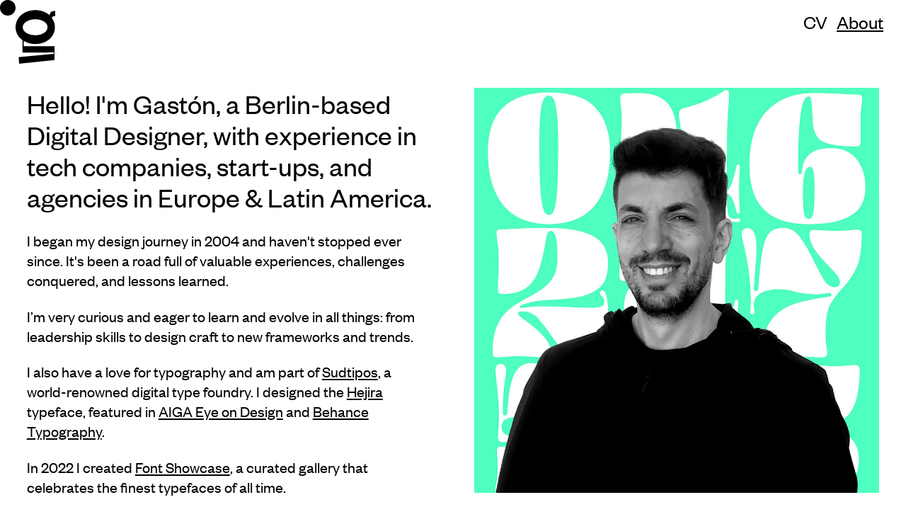

--- FILE ---
content_type: text/html; charset=UTF-8
request_url: https://www.gastonfuoco.com.ar/about
body_size: 126278
content:
<!DOCTYPE html>
<html xmlns="http://www.w3.org/1999/xhtml" xml:lang="en">
<head>
	<meta http-equiv="Content-Type" content="text/html;charset=utf-8" />
	<meta name="Description" content="Gast&oacute;n Fuoco - Online Portfolio - UI/UX Design, Branding, Type Design, Graphic Design, Product Design. Buenos Aires, Argentina."> 
<meta name="keywords" content="gaston fuoco, gast&oacute;n fuoco, gastonfuoco, art direction, ux, ui, web design, branding, type design, design, graphic design, diseño, diseño grafico, diseño web, tipografia, diseno, diseno web, websites, portfolio, online portfolio, buenos aires, argentina, south america, freelance" />
    <meta name="viewport" content="width=device-width, initial-scale=1.0, maximum-scale=1.0" />
	<title>About - Gast&oacute;n Fuoco - Online Portfolio - UI/UX Design, Branding, Type Design, Graphic Design, Product Design. Buenos Aires, Argentina.</title>
	<link rel="icon" type="image/svg+xml" href="favicon.svg">
    <link rel="alternate icon" href="favicon.ico">
    <link rel="mask-icon" href="favicon.svg" color="#e5e5e5">
   
    
<!-- Google tag (gtag.js) -->
<script async src="https://www.googletagmanager.com/gtag/js?id=G-P3HYM032HH"></script>
<script>
  window.dataLayer = window.dataLayer || [];
  function gtag(){dataLayer.push(arguments);}
  gtag('js', new Date());

  gtag('config', 'G-P3HYM032HH');
</script>
<!-- <script type="text/javascript">

  var _gaq = _gaq || [];
  _gaq.push(['_setAccount', 'UA-16708999-1']);
  _gaq.push(['_trackPageview']);

  (function() {
    var ga = document.createElement('script'); ga.type = 'text/javascript'; ga.async = true;
    ga.src = ('https:' == document.location.protocol ? 'https://ssl' : 'http://www') + '.google-analytics.com/ga.js';
    var s = document.getElementsByTagName('script')[0]; s.parentNode.insertBefore(ga, s);
  })();

</script> -->
    
<!-- SEO -->
    <link rel="canonical" href="https://www.gastonfuoco.com.ar/" />
    <meta property="og:locale" content="en_US" />
    <meta property="og:locale:alternate" content="es_ES" />
    <meta property="og:type" content="website" />
    <meta property="og:title" content="Gast&oacute;n Fuoco - Online Portfolio" />
    <meta property="og:url" content="https://www.gastonfuoco.com.ar/" />
    <meta property="og:site_name" content="Gast&oacute;n Fuoco - Online Portfolio" />
    <meta property="og:description" content="Product Design, UI/UX Design, Branding, Type Design, Graphic Design" />
    <meta property="og:image" content="https://www.gastonfuoco.com.ar//gastonfuoco_og.png" />
    <meta property="og:image:type" content="image/png" />
    <meta property="og:image:width" content="1200" />
    <meta property="og:image:height" content="630" />
    <meta property="og:image:alt" content="Gast&oacute;n Fuoco - Online Portfolio" />
    <meta name="twitter:card" content="summary_large_image" />
    <meta name="twitter:title" content="Gast&oacute;n Fuoco - Online Portfolio" />
    <meta name="twitter:site" content="https://www.gastonfuoco.com.ar/" />
    <meta name="twitter:creator" content="Gast&oacute;n Fuoco" />
 <!-- END SEO-->  
<link rel='stylesheet' id='semplice-frontend-stylesheet-css'  href='css/frontend.css' type='text/css' media='all' />
<script type='text/javascript' src='js/jquery_1.12.4.js'></script>
<link rel="stylesheet" href="https://use.typekit.net/ogt6rek.css"><style type="text/css">@font-face {
  font-family: 'FoundersGrotesk-Web';
  src: url(webfonts/founders-grotesk-web-bold.woff2') format('woff2'), 
       url('webfonts/founders-grotesk-web-bold.woff') format('woff');
  font-weight: 800;
  font-style: normal;
}

@font-face {
  font-family: 'FoundersGrotesk-Web';
  src: url('webfonts/founders-grotesk-web-regular.woff2') format('woff2'), 
       url('webfonts/founders-grotesk-web-regular.woff') format('woff');
  font-weight: 400;
  font-style: normal;
}</style><style type="text/css" id="semplice-webfonts-css">.font_ktvuuvday, [data-font="font_ktvuuvday"], [data-font="font_ktvuuvday"] li a, #content-holder h2, #content-holder h3, #content-holder h4 {font-family: "FoundersGrotesk-Web", sans-serif;font-weight: 400;font-style: normal;}.font_eb5zv6hzw, [data-font="font_eb5zv6hzw"], [data-font="font_eb5zv6hzw"] li a, #content-holder h5 {font-family: "FoundersGrotesk-Web", sans-serif;font-weight: 500;font-style: normal;}.font_51wwsbpvu, [data-font="font_51wwsbpvu"], [data-font="font_51wwsbpvu"] li a, #content-holder h1 {font-family: "FoundersGrotesk-Web", sans-serif;font-weight: 800;font-style:normal; font-size: 1.4rem; letter-spacing: 1px; line-height: 2.6rem;}.font_k7o61jjhq, [data-font="font_k7o61jjhq"], [data-font="font_k7o61jjhq"] li a, #content-holder h6 {font-family: "inconsolata", sans-serif;font-weight: normal;font-style: normal;}.font_cmoqok1dz, [data-font="font_cmoqok1dz"], [data-font="font_cmoqok1dz"] li a, #content-holder p, #content-holder li {font-family: "FoundersGrotesk-Web", sans-serif;font-weight: 400;font-style: normal;}.font_7pkyv2daz, [data-font="font_7pkyv2daz"], [data-font="font_7pkyv2daz"] li a {font-family: "FoundersGrotesk-Web", sans-serif;font-weight: 400;font-style: italic;}</style>
		<style type="text/css" id="semplice-custom-css">
			.container {
			max-width: 1344px;
		}@media screen and (min-width: 1170px) { .row {
			margin-left: -10px;
			margin-right: -10px;
		}.column, .grid-column {
			padding-left: 30px;
			padding-right: 30px;
            padding-top: 10px;
            padding-bottom: 0px;
		}}
			#content-holder h1 { font-size: 6.666666666666667rem;line-height: 5.444444444444445rem;letter-spacing: 0rem;}#content-holder h2 { font-size: 4.444444444444445rem;line-height: 4rem;letter-spacing: 0rem;}#content-holder h3 { font-size: 2.47rem;line-height: 2.8rem; padding-top: 1.22222rem;}#content-holder h4 { font-size: 2rem;line-height: 2.6666666666666665rem;letter-spacing: 0rem;}#content-holder h5 { font-size: 1.1111111111111112rem;line-height: 1.3333333333333333rem;}#content-holder h6 { font-size: 0.7777777777777778rem;line-height: 1rem;}#content-holder p, #content-holder li { font-size: 1.4rem;line-height: 1.25;}#content-holder .is-content p { margin-bottom: 1em; font-family: 'FoundersGrotesk-Web';}@media screen and (min-width: 992px) and (max-width: 1169.98px) { #content-holder h1 { font-size: 6.13rem; line-height: 5.01rem; }#content-holder h2 { font-size: 4.09rem; line-height: 3.68rem; }#content-holder h3 { font-size: 3.5rem; line-height: 3.7rem; }#content-holder h4 { font-size: 1.92rem; line-height: 2.56rem; }#content-holder h5 { font-size: 1.11rem; line-height: 1.33rem; }#content-holder h6 { font-size: 0.78rem; line-height: 1rem; }}@media screen and (min-width: 768px) and (max-width: 991.98px) { #content-holder h1 { font-size: 5.73rem; line-height: 4.68rem; }#content-holder h2 { font-size: 3.91rem; line-height: 3.52rem; }#content-holder h3 { font-size: 3rem; line-height: 3rem; }#content-holder h4 { font-size: 1.84rem; line-height: 2.45rem; }#content-holder h5 { font-size: 1.11rem; line-height: 1.33rem; }#content-holder h6 { font-size: 0.78rem; line-height: 1rem; }}@media screen and (min-width: 544px) and (max-width: 767.98px) { #content-holder h1 { font-size: 5.47rem; line-height: 4.46rem; }#content-holder h2 { font-size: 3.73rem; line-height: 3.36rem; }#content-holder h3 { font-size: 2.7rem; line-height: 3.2rem; }#content-holder h4 { font-size: 1.8rem; line-height: 2.4rem; }#content-holder h5 { font-size: 1.11rem; line-height: 1.33rem; }#content-holder h6 { font-size: 0.78rem; line-height: 1rem; }}@media screen and (max-width: 543.98px) { #content-holder h1 { font-size: 5.2rem; line-height: 4.25rem; }#content-holder h2 { font-size: 3.56rem; line-height: 3.2rem; }#content-holder h3 { font-size: 3.64rem; line-height: 3rem!important; }#content-holder h4 { font-size: 1.76rem; line-height: 2.35rem; }#content-holder h5 { font-size: 1.11rem; line-height: 1.33rem; }#content-holder h6 { font-size: 0.78rem; line-height: 1rem; }}
			
			
		.project-panel {
			background: #f5f5f5;
			padding: 2.5rem 0rem;
		}
		.pp-thumbs {
			margin-bottom: -1.666666666666667rem;
		}
		#content-holder .panel-label, .projectpanel-preview .panel-label {
			color: #000000;
			font-size: 1.777777777777778rem;
			text-transform: none;
			padding-left: 0rem;
			padding-bottom: 1.666666666666667rem;
			text-align: left;
			line-height: 1;
		}
		.project-panel .pp-title {
			padding: 0.5555555555555556rem 0rem 1.666666666666667rem 0rem;
		}
		.project-panel .pp-title a {
			color: #000000; 
			font-size: 0.7222222222222222rem; 
			text-transform: none;
		} 
		.project-panel .pp-title span {
			color: #999999;
			font-size: 0.7222222222222222rem;
			text-transform: none;
		}
	
			.is-content { color: #000000; }a { color: #000000; }a:hover { color: #000000; }/* FORCES INSTAGRAM GRID TO BE SQUARE */
.instagram-image {
 display: block !important;
 overflow: hidden !important;
 position: relative !important;
 padding-bottom: 100% !important;
}
 
.instagram-image img {
 position: absolute !important;
 object-fit: cover !important;
 height: 100% !important;
 width: 100% !important;
}

.mejs-mediaelement {
    background: #fff!important;
}

/* FIXES WEIRD BORDER ON VIDEO HOVER */
.ce-video .mejs-container, .wp-audio-shortcode .mejs-container, .wp-video .mejs-container {
    background: #fff!important;
}

/* REMOVES LOADING GRAPHIC FROM VIDEO  */
.mejs-overlay.mejs-layer {
    display: none;
}

.is-frontend .semplice-navbar nav ul li a span {
    transition: all 0s linear !important;
    -moz-transition: all 0s linear !important;
    -webkit-transition: all 0s linear !important;
    -o-transition: all 0s linear !important;
}

.is-content a {
    text-decoration: underline !important;
}
.is-content a:hover {
    text-decoration: underline !important;
    color: #4effc0;
}
.project-link a {
    text-decoration: none !important;
}


/* TOP MARGIN OF 180PX APPLIED TO SECTIONS */

.classon
{
    margin-top: 180px;
}

/* OUTLINED TEXT IN MARQUEE  */

.marquee strong
{
font-size:inherit;
display:inline;
color: black;
  -webkit-text-fill-color: white; /* Will override color (regardless of order) */
  -webkit-text-stroke-width: 1px;
  -webkit-text-stroke-color: black;
}

div#content_yxq0qp325 {
    width: fit-content !important;
    white-space: nowrap;
    overflow: visible;
}

h1 strong {
font-size:inherit;
display:inline;
color: black;
  -webkit-text-fill-color: transparent; /* Will override color (regardless of order) */
  -webkit-text-stroke-width: 1px;
  -webkit-text-stroke-color: black;
}

div#content_yxq0qp325 {
    width: fit-content !important;
    white-space: nowrap;
    overflow: visible;
}

h1 strong:hover {
   -webkit-text-fill-color: black; /* Will override color (regardless of order) */
}

.nav_w1u7la69m .navbar-inner nav ul li.current-menu-item a span, .nav_w1u7la69m .navbar-inner nav ul li a:hover span {
    border-bottom-color: #141414;
    border-bottom-width: 2px;
}
@media (min-width:1160px) { 
.studio-text-mobile {
    display: none !important;
}
}

@media screen and (min-width: 767px) {
div#carousel-mobile {
    display: none !important;
  }
}@media screen and (min-width: 1170px){.mobile-slider {
  display: none !important;
}

.see-work {
  display: none !important;
}}@media screen and (min-width: 992px) and (max-width: 1169.98px){.hide-for-desktop {
 display: none !important;
}}@media screen and (min-width: 768px) and (max-width: 991.98px){div#contact-nav, div#shop-nav, div#work-nav, div#studio-nav {
    display: none;
}
}@media screen and (min-width: 544px) and (max-width: 767.98px){div#contact-nav, div#shop-nav, div#work-nav, div#studio-nav {
    display: none;
}
}@media screen and (max-width: 543.98px){.nav_w1u7la69m .container-fluid .navbar-inner .navbar-right {
    right: 20px !important;
}

.logo {
    left: 20px !important;
}

.is-content a {
    text-decoration: underline !important;
}
.is-content a:hover {
    text-decoration: none !important;
}


div#carousel-desktop {
    display: none !important;
  }
  
#content-holder h1 {
    font-size: 3.5rem;
    line-height: 3.0rem;
}

#content-holder h3 {
    font-size: 2.8rem;
    line-height: 2.5rem;
}

#content-holder h4 {
    font-size: 1.5rem;
    line-height: 1.75rem;
}


input#mce-EMAIL {
    font-size: 20px !important;
}

.hide-for-mobile {
 display: none !important;
}}.back-to-top a svg { fill: transparent; }
		</style>
	
		<style type="text/css" id="188-post-css">
			#content-188 #section_j0pqb712r {padding-bottom: 5.555555555555555rem;}@media screen and (min-width: 768px) and (max-width: 991.98px) { #content-188 #section_j0pqb712r {padding-bottom: 4.166666666666667rem;}}#content-188 #column_30yl8gkc4 {padding-top: 7.611111111111111rem;padding-bottom: 2.7222222222222223rem;}@media screen and (max-width: 543.98px) { #content-188 #column_30yl8gkc4 {padding-top: 5.555555555555555rem;}}#content-188 #content_w2nas0cgv {padding-top: 3.7222222222222223rem;padding-bottom: 5.111111111111111rem;}#content-188 #content_w2nas0cgv .is-content {}@media screen and (max-width: 543.98px) { #content-188 #content_w2nas0cgv {padding-top: 0rem;padding-bottom: 2.7777777777777777rem;}#content-188 #content_w2nas0cgv .is-content {}}@media screen and (max-width: 543.98px) { #content-188 #content_1osnazha9 {padding-top: 1.6666666666666667rem;}#content-188 #content_1osnazha9 .is-content {}}@media screen and (max-width: 543.98px) { #content-188 #content_0ilepur1v {padding-top: 1.6666666666666667rem;padding-bottom: 0rem;}#content-188 #content_0ilepur1v .is-content {}}@media screen and (max-width: 543.98px) { #content-188 #content_d349tr2d1 {padding-top: 1.6666666666666667rem;padding-bottom: 0rem;}#content-188 #content_d349tr2d1 .is-content {}}#content-188 .transition-wrap {background-color: #ffbf82;}  #another_div
{
    white-space:pre-wrap;
    font-size:1.5em;
    position:fixed;
    height:6%;
    display:block;
    background:#FFF;
    width:100%;
    text-align:center;
    top:30%;
    padding-top:1%;
    white-space:nowrap;
}#content-188 #section_3505eacaf {padding-bottom: 4.444444444444445rem;background-color: #ffffff;}#content-188 #content_2c256534f {padding-top: 4.555555555555555rem;}#content-188 #content_2c256534f .is-content {}#content-188 #content_df7ab5a15 .spacer { background-color: transparent; }#content-188 #content_df7ab5a15 .spacer { height: 4.444444444444445rem; }#content-188 #content_e593de331 .is-content {}
				#content-188 #content_e593de331 .mailchimp-input {
					color: #000000;
					background-color: transparent;
					margin-bottom: 1.1111111111111112rem;
					width: 19.22222222222222rem;
					text-align: center;
					font-size: 2rem;
					padding-top: 1.111111111111111rem;
					padding-bottom: 1.111111111111111rem;
					padding-left: 0rem;
					padding-right: 0rem;
					border-width: 0.05555555555555555rem;
					border-color: #030101;
					border-radius: 0rem;
				}
				#content-188 #content_e593de331 .mailchimp-input:hover, #content-188 #content_e593de331 .mailchimp-input:focus {
					color: #000000;
					background-color: transparent;
					border-color: #999999;
				}
				#content-188 #content_e593de331 input::-webkit-input-placeholder { color: #000000;	}
				#content-188 #content_e593de331 input::-moz-placeholder { color: #000000; }
				#content-188 #content_e593de331 input:-ms-input-placeholder { color: #000000; }
				#content-188 #content_e593de331 input:-moz-placeholder { color: #000000; }
				#content-188 #content_e593de331 input:hover::-webkit-input-placeholder { color: #999999;	}
				#content-188 #content_e593de331 input:hover::-moz-placeholder { color: #999999; }
				#content-188 #content_e593de331 input:hover:-ms-input-placeholder { color: #999999; }
				#content-188 #content_e593de331 input:hover:-moz-placeholder { color: #999999; }

			
				#content-188 #content_e593de331 button {
					color: #000000;
					font-size: 2rem;
					letter-spacing: 0rem;
					background-color: transparent;
					border-width: 0.05555555555555555rem;
					border-color: #000000;
					border-radius: 0;
					padding-top: 2.2222222222222223rem;
					padding-bottom: 2.2222222222222223rem;
					padding-left: 2.2222222222222223rem;
					padding-right: 2.2222222222222223rem;
				}
				#content-188 #content_e593de331 button:hover {
					color: #ffffff;
					letter-spacing: 0;
					background-color: #000000;
					border-color: transparent;
				}
			#content-188 #content_e593de331 {padding-top: 0rem;padding-left: 0rem;}#content-188 #content_e593de331 .is-content {box-shadow: 0rem 0rem 0rem 0rem rgba(0,0,0,1);border-style: solid;border-color: #282828;}#content-188 #section_fabba99c3 {padding-top: 2.4444444444444446rem;margin-top: 0rem;padding-bottom: 0.6666666666666666rem;background-color: #020202;}#content-188 #content_0a8614ffa {padding-top: 0rem;margin-top: -0.7777777777777778rem;padding-right: 1.3333333333333333rem;padding-bottom: 0rem;padding-left: 0rem;}#content-188 #content_0a8614ffa .is-content {}@media screen and (min-width: 992px) and (max-width: 1169.98px) { #content-188 #content_0a8614ffa {padding-right: 0rem;padding-left: 0rem;}#content-188 #content_0a8614ffa .is-content {}}@media screen and (min-width: 768px) and (max-width: 991.98px) { #content-188 #content_0a8614ffa {padding-right: 0rem;padding-left: 0rem;}#content-188 #content_0a8614ffa .is-content {}}@media screen and (min-width: 544px) and (max-width: 767.98px) { #content-188 #content_0a8614ffa {padding-right: 13.88888888888889rem;padding-bottom: 0rem;padding-left: 13.88888888888889rem;}#content-188 #content_0a8614ffa .is-content {}}@media screen and (max-width: 543.98px) { #content-188 #content_0a8614ffa {padding-right: 4.444444444444445rem;padding-left: 4.444444444444445rem;}#content-188 #content_0a8614ffa .is-content {}}#content-188 #column_eb39f482b {padding-top: 0rem;}@media screen and (min-width: 544px) and (max-width: 767.98px) { #content-188 #content_42b0ac260 {padding-right: 5.555555555555555rem;padding-left: 5.555555555555555rem;}#content-188 #content_42b0ac260 .is-content {}}@media screen and (max-width: 543.98px) { #content-188 #content_42b0ac260 {padding-right: 2.2222222222222223rem;padding-left: 2.2222222222222223rem;}#content-188 #content_42b0ac260 .is-content {}}@media screen and (max-width: 543.98px) { #content-188 #content_47b470fe7 {padding-top: 1.1111111111111112rem;}#content-188 #content_47b470fe7 .is-content {}}@media screen and (min-width: 544px) and (max-width: 767.98px) { #content-188 #content_3e53b2bfc {margin-top: 1.1111111111111112rem;}#content-188 #content_3e53b2bfc .is-content {}}@media screen and (max-width: 543.98px) { #content-188 #content_3e53b2bfc {margin-top: 1.1111111111111112rem;}#content-188 #content_3e53b2bfc .is-content {}}@media screen and (min-width: 544px) and (max-width: 767.98px) { #content-188 #content_db96dff2f {margin-top: 1.1111111111111112rem;}#content-188 #content_db96dff2f .is-content {}}@media screen and (max-width: 543.98px) { #content-188 #content_db96dff2f {padding-top: 1.1111111111111112rem;}#content-188 #content_db96dff2f .is-content {}}#content-188 #content_f2c4dd131 .spacer { background-color: transparent; }#content-188 #content_f2c4dd131 .spacer { height: 3.3333333333333335rem; }
			.nav_w1u7la69m { background-color: transparent;; }.nav_w1u7la69m { padding-top: 0rem; }.nav_w1u7la69m { padding-bottom: 0rem; }.nav_w1u7la69m .navbar-inner .navbar-left, .nav_w1u7la69m .navbar-inner .navbar-center { left: 0rem; }.nav_w1u7la69m .container-fluid .navbar-inner .navbar-right { right: 0rem; }.nav_w1u7la69m .container-fluid .hamburger a:after { padding-right: 0rem; }.nav_w1u7la69m .navbar-inner .logo { margin-top: 0.4444444444444444rem; }.nav_w1u7la69m .navbar-inner .logo { padding-left: 11.11111111111111rem; }.nav_w1u7la69m .navbar-inner .logo { padding-right: 11.11111111111111rem; }.nav_w1u7la69m .logo img, .nav_w1u7la69m .logo svg { width: 4.166666666666667rem; }.nav_w1u7la69m .navbar-inner .logo { align-items: center; }.nav_w1u7la69m .navbar-inner .hamburger { align-items: center; }.nav_w1u7la69m .navbar-inner .hamburger a.menu-icon span { background-color: #000000; }.nav_w1u7la69m .navbar-inner .hamburger a.menu-icon { width: 1.6666666666666667rem; }.nav_w1u7la69m .navbar-inner .hamburger a.menu-icon span { height: 3px; }.nav_w1u7la69m .navbar-inner .hamburger a.open-menu span::before { transform: translateY(-8px); }.nav_w1u7la69m .navbar-inner .hamburger a.open-menu span::after { transform: translateY(8px); }.nav_w1u7la69m .navbar-inner .hamburger a.open-menu:hover span::before { transform: translateY(-10px); }.nav_w1u7la69m .navbar-inner .hamburger a.open-menu:hover span::after { transform: translateY(10px); }.nav_w1u7la69m .navbar-inner .hamburger a.menu-icon { height: 19px; }.nav_w1u7la69m .navbar-inner .hamburger a.menu-icon span { margin-top: 9.5px; }.nav_w1u7la69m .navbar-inner nav ul li a span { font-size: 1.3333333333333333rem; }.nav_w1u7la69m .navbar-inner nav ul li a span { color: #141414; }.nav_w1u7la69m .navbar-inner nav ul li a { padding-left: 1.25rem; }.nav_w1u7la69m .navbar-inner nav ul li a { padding-right: 1.25rem; }.nav_w1u7la69m .navbar-inner nav ul li a span { text-transform: none; }.nav_w1u7la69m .navbar-inner nav ul li a span { border-bottom-width: 0rem; }.nav_w1u7la69m .navbar-inner nav ul li a span { border-bottom-color: #141414; }.nav_w1u7la69m .navbar-inner nav ul li a span { padding-bottom: 0rem; }.nav_w1u7la69m .navbar-inner nav.standard ul { align-items: center; }.nav_w1u7la69m .navbar-inner nav ul li a:hover span, .navbar-inner nav ul li.current-menu-item a span, .navbar-inner nav ul li.current_page_item a span, .nav_w1u7la69m .navbar-inner nav ul li.wrap-focus a span { color: #161616; }.nav_w1u7la69m .navbar-inner nav ul li.current-menu-item a span { color: #161616; }.nav_w1u7la69m .navbar-inner nav ul li.current_page_item a span { color: #161616; }[data-post-type="project"] .navbar-inner nav ul li.portfolio-grid a span, [data-post-type="post"] .navbar-inner nav ul li.blog-overview a span { color: #161616; }.nav_w1u7la69m .navbar-inner nav ul li a:hover span { border-bottom-color: #141414; }.nav_w1u7la69m .navbar-inner nav ul li.current-menu-item a span { border-bottom-color: #141414; }.nav_w1u7la69m .navbar-inner nav ul li.current_page_item a span { border-bottom-color: #141414; }[data-post-type="project"] .navbar-inner nav ul li.portfolio-grid a span, [data-post-type="post"] .navbar-inner nav ul li.blog-overview a span { border-bottom-color: #141414; }#overlay-menu { background-color: rgba(255, 255, 255, 1); }#overlay-menu .overlay-menu-inner nav { padding-top: 1.6666666666666667rem; }#overlay-menu .overlay-menu-inner nav { text-align: center; }#overlay-menu .overlay-menu-inner nav ul li a span { font-size: 4rem; }#overlay-menu .overlay-menu-inner nav ul li a span { color: #020202; }#overlay-menu .overlay-menu-inner nav ul li a { padding-top: 0.555555555556rem; }#overlay-menu .overlay-menu-inner nav ul li a { padding-bottom: 0.555555555556rem; }#overlay-menu .overlay-menu-inner nav ul li a span { text-transform: none; }#overlay-menu .overlay-menu-inner nav ul li a span { border-bottom-width: 0rem; }#overlay-menu .overlay-menu-inner nav ul li a:hover span { color: #000000; }#overlay-menu .overlay-menu-inner nav ul li.current-menu-item a span { color: #000000; }#overlay-menu .overlay-menu-inner nav ul li.current_page_item a span { color: #000000; }[data-post-type="project"] #overlay-menu .overlay-menu-inner nav ul li.portfolio-grid a span, [data-post-type="post"] #overlay-menu .overlay-menu-inner nav ul li.blog-overview a span { color: #000000; }#overlay-menu nav ul li a:hover span { border-bottom-color: transparent; }#overlay-menu .overlay-menu-inner nav ul li.current-menu-item a span { border-bottom-color: transparent; }#overlay-menu .overlay-menu-inner nav ul li.current_page_item a span { border-bottom-color: transparent; }[data-post-type="project"] #overlay-menu .overlay-menu-inner nav ul li.portfolio-grid a span, [data-post-type="post"] #overlay-menu .overlay-menu-inner nav ul li.blog-overview a span { border-bottom-color: transparent; }@media screen and (min-width: 992px) and (max-width: 1169.98px) { .nav_w1u7la69m .navbar-inner .hamburger a.menu-icon { height: 19px; }.nav_w1u7la69m .navbar-inner .hamburger a.menu-icon span { margin-top: 9.5px; }}@media screen and (min-width: 768px) and (max-width: 991.98px) { .nav_w1u7la69m .navbar-inner .hamburger a.menu-icon { height: 19px; }.nav_w1u7la69m .navbar-inner .hamburger a.menu-icon span { margin-top: 9.5px; }}@media screen and (min-width: 544px) and (max-width: 767.98px) { .nav_w1u7la69m .navbar-inner .hamburger a.menu-icon { height: 19px; }.nav_w1u7la69m .navbar-inner .hamburger a.menu-icon span { margin-top: 9.5px; }}@media screen and (max-width: 543.98px) { .nav_w1u7la69m .navbar-inner .logo { padding-left: 0rem; }.nav_w1u7la69m .navbar-inner .logo { padding-right: 0rem; }.nav_w1u7la69m .logo img, .nav_w1u7la69m .logo svg { width: 3.611111111111111rem; }.nav_w1u7la69m .navbar-inner .hamburger a.open-menu span::before { transform: translateY(-8px); }.nav_w1u7la69m .navbar-inner .hamburger a.open-menu span::after { transform: translateY(8px); }.nav_w1u7la69m .navbar-inner .hamburger a.open-menu:hover span::before { transform: translateY(-10px); }.nav_w1u7la69m .navbar-inner .hamburger a.open-menu:hover span::after { transform: translateY(10px); }.nav_w1u7la69m .navbar-inner .hamburger a.menu-icon { height: 19px; }.nav_w1u7la69m .navbar-inner .hamburger a.menu-icon span { margin-top: 9.5px; }#overlay-menu .overlay-menu-inner nav ul li a { padding-top: 0.555555555556rem; }#overlay-menu .overlay-menu-inner nav ul li a { padding-bottom: 0.555555555556rem; }}
            
            #row_53130tj85 {
            margin-top: 1.3rem;
            margin-bottom: 2.5rem;
            }
            
            #section_6b36be352 {margin-top: 0rem; height: 5em;background-color: #ffffff; border-top: 1px solid black; position: relative; bottom: 0px;}
            
            @media only screen and (min-width: 769px) and (max-width: 1024px){
/*                #section_6b36be352 {position: absolute; bottom: 0px;}*/
                #content-holder h3 {font-size: 4rem; line-height: 4.3rem!important;}
                #container-about {padding: 5rem 1.9rem 0 1.9rem;}
            }
            
            @media only screen and (min-width: 767px) and (max-width: 768px){
                #content-holder h3 {font-size: 3rem; line-height: 3.5rem!important;}
                #content-holder p {font-size: 1rem; line-height: 1.6rem!important;}
                #container-about {padding: 4rem 1.9rem 0 1.9rem;}
                .font_51wwsbpvu {font-size: 1.2rem;letter-spacing: 0px;}
            }
            
            @media only screen and (max-width: 767px){
                @media only screen and (max-width: 767px) {#content-1853 #section_6b36be352 {margin-top: 0rem;background-color: #ffffff; border-top: 1px solid black;}}
                #container-about {padding: 3rem 1.11111rem 0 1.11111rem;}
                #row_53130tj85 {margin-top: 0rem;margin-bottom: 2.5rem;}
                .font_51wwsbpvu, #content-holder h1 {font-size: 1.4rem;letter-spacing: 1px;padding-top: .8em;display: block;}
                
            }
            
            
            

           
            
		</style>
	
<!--		<style>html{margin-top:0px!important;}#wpadminbar{top:auto!important;bottom:0;}</style>-->
		</head>
    
    
<!--    BODY -->
    
    
	<body class="page-template-default page page-id-188 is-frontend static-mode static-transitions mejs-semplice-ui" data-post-type="page" data-post-id="188">
	    <!--CURSOR-->
<div class="cursor"></div>
    <script type="text/javascript" src="js/cursor.js"></script>
<!--END CURSOR-->
		<div id="content-holder" data-active-post="188">
			
	<!--	HOME STUFF-->

<div id="home_stuff">

		<div id="logo">

            <a class='hoveranimation' href='/' title='Gast&oacute;n Fuoco - Online Portfolio - Design Management, Art Direction, Design Strategy, Brand Design, Graphic Design, Web Design, Typeface Design'>
                <svg version="1.1" id="Layer_1" xmlns="http://www.w3.org/2000/svg" xmlns:xlink="http://www.w3.org/1999/xlink" x="0px" y="0px" viewBox="0 0 69.8 78.9" style="enable-background:new 0 0 69.8 78.9;" xml:space="preserve">
                <path d="M28.7,0.3c8.5,0,15.7,2.9,20.7,7.5c0.3-3.3,2.1-6.4,8-6.4v7.6c-3.3-0.1-4.6,1.5-4.9,2.6c2.9,3.9,4.5,8.7,4.6,13.6 c0,13.8-11.7,24.8-28.4,24.8c-5.9,0.1-11.7-1.5-16.8-4.5v7.8h44.5l0.1,20.2L5.2,78.9l-0.7-9.7l51-4.8v-2L9.9,62.5V44.2 C3.7,39.9-0.1,32.8,0,25.3C0,11.6,11.7,0.3,28.7,0.3z M28.7,37.1c9.5,0,17.7-4.7,17.7-11.8c0-6.7-8.2-11.6-17.7-11.6 c-9.7,0-18.4,4.9-18.4,11.6C10.3,32.4,19,37.1,28.7,37.1z"/>
                </svg>
            </a>
        </div>
        
<!--        NAV-->
        
        <div id="nav">
            <a href="gaston_fuoco_cv.pdf" title="CV" class="hoveranimation" target="_blank">CV</a>
			<span class="active" title="About / Contact" class="hoveranimation">About</span>
        </div>
        
<!--        END NAV-->
        
      
    </div>
<!--	END HOME STUFF-->
					
			<div id="content-1853" class="content-container active-content  hide-on-init">
				<div class="transition-wrap">
					<div class="sections">
						
					<section id="section_j0pqb712r" class="content-block" data-column-mode-sm="single" data-column-mode-xs="single" >
						
						<div class="container" id="container-about">
						<div id="row_sy0v6dj1a" class="row"><div id="column_30yl8gkc4" class="column" data-xl-width="6" >
					<div class="content-wrapper">
						
				<div id="content_pc8mc48ty" class="column-content" data-module="paragraph" >
					<div class="is-content">
                        <div data-content-for="xl">
                            <h3>Hello! I'm Gastón, a Berlin-based Digital Designer, with experience in tech companies, start-ups, and agencies in Europe & Latin America.</h3>
                            <p>I began my design journey in 2004 and haven't stopped ever since. It's been a road full of valuable experiences, challenges conquered, and lessons learned.</p>
			
                            <p>I’m very curious and eager to learn and evolve in all things: from leadership skills to design craft to new frameworks and trends.</p>
                           
							<p>I also have a love for typography and am part of <a href="https://www.sudtipos.com/" target="_blank">Sudtipos</a>, a world-renowned digital type foundry. I designed the <a href="https://www.sudtipos.com/font/hejira" target="_blank">Hejira</a> typeface, featured in <a href="https://eyeondesign.aiga.org/how-many-different-directions-can-a-single-typeface-take/" target="_blank">AIGA Eye on Design</a> and <a href="https://www.behance.net/gallery/104888183/Hejira-font" target="_blank">Behance Typography</a>. </p>
							<p>In 2022 I created <a href="https://www.fontshowcase.com/" target="_blank">Font Showcase</a>, a curated gallery that celebrates the finest typefaces of all time.</p>

                        </div>
                    </div>
				</div>
			
					</div>
				</div><div id="column_x9u341d6j" class="column" data-xl-width="6" >
					<div class="content-wrapper">
						
				<div id="content_w2nas0cgv" class="column-content" data-module="image" >
					<div class="ce-image" data-align="left" id="swap">
                        <a href="#">
                        <img class="main_about_image" id="image-about" class="is-content"  src="img/about.jpg" width="1045" height="1045" alt="Gast&oacute;n Fuoco - Online Portfolio - UI/UX Design, Branding, Type Design, Graphic Design, Product Design. Buenos Aires, Argentina." caption="" data-width="original" data-scaling="no">
                        <img class="hover_about_image" id="image-about" class="is-content"  src="img/about_hover.jpg" width="1045" height="1045" alt="Gast&oacute;n Fuoco - Online Portfolio - UI/UX Design, Branding, Type Design, Graphic Design, Product Design. Buenos Aires, Argentina." caption="" data-width="original" data-scaling="no">
                        </a>
                    </div>
				</div>
                       
                
					</div>
				</div></div><div id="row_53130tj85" class="row"><div id="column_pr0pyqnux" class="column" data-xl-width="3" >
					<div class="content-wrapper">
						
				<div id="content_rqx1i91nc" class="column-content" data-module="paragraph" >
					<div class="is-content has-xs"><div data-content-for="xl"><p><span class="font_51wwsbpvu" style="color: #000000;" data-mce-style="color: #000000;">What I Do<br></span>
					Design Management<br>
					Art Direction<br>
					Design Strategy<br>
					Brand Design<br>
					Graphic Design<br>
					Web Design<br>
					Typeface Design</p>
					</div>
					<div data-content-for="xs"><p><span class="font_51wwsbpvu" style="color: rgb(0, 0, 0);" data-mce-style="color: #000000;">What I Do<br></span><span class="font_cmoqok1dz" style="color: rgb(0, 0, 0);" data-mce-style="color: #000000;">
					Design Management<br>
					Art Direction<br>
					Design Strategy<br>
					Brand Design<br>
					Graphic Design<br>
					Web Design<br>
					Typeface Design</span></p></div></div>
				</div>
			
					</div>
				</div><div id="column_dsne8sq67" class="column" data-xl-width="3" >
					<div class="content-wrapper">
						
				<div id="content_1osnazha9" class="column-content" data-module="paragraph" >
					<div class="is-content has-xs"><div data-content-for="xl"><p><span class="font_51wwsbpvu" style="color: #000000;" data-mce-style="color: #000000;">Follow Me<br></span>
					<a href="https://www.behance.net/gastonfuoco" target="_blank">Behance</a><br>
					<a href="https://www.instagram.com/gastonfuoco/" target="_blank">Instagram</a><br>
					<a href="https://medium.com/@gfuoco-10743" target="_blank">Medium</a><br>
					<a href="https://www.linkedin.com/in/gastonfuoco/?locale=en_US" target="_blank">Linkedin</a><br>
					<a href="https://www.xing.com/profile/Gaston_Fuoco/cv" target="_blank">Xing</a><br>
					<a href="https://www.tumblr.com/blog/gastonfuoco" target="_blank">Tumblr</a><br>
					<a href="https://dribbble.com/gfuoco" target="_blank">Dribbble</a></p></div><div data-content-for="xs"><p><span class="font_51wwsbpvu" style="color: rgb(0, 0, 0);" data-mce-style="color: #000000;">Follow Me<br></span>
					<a href="https://www.behance.net/gastonfuoco" target="_blank">Behance</a><br>
					<a href="https://www.instagram.com/gastonfuoco/" target="_blank">Instagram</a><br>
					<a href="https://medium.com/@gfuoco-10743" target="_blank">Medium</a><br>
					<a href="https://www.linkedin.com/in/gastonfuoco/?locale=en_US" target="_blank">Linkedin</a><br>
					<a href="https://www.xing.com/profile/Gaston_Fuoco/cv" target="_blank">Xing</a><br>
					<a href="https://www.tumblr.com/blog/gastonfuoco" target="_blank">Tumblr</a><br>
					<a href="https://dribbble.com/gfuoco" target="_blank">Dribbble</a></p></div></div>
				</div>
			
					</div>
				</div><div id="column_qh7erghms" class="column" data-xl-width="3" >
					<div class="content-wrapper">
						
						<div id="content_0ilepur1v" class="column-content" data-module="paragraph" >
							<div class="is-content has-xs"><div data-content-for="xl"><p><span class="font_51wwsbpvu" style="color: #000000;" data-mce-style="color: #000000;">Featured<br></span><a href="https://eyeondesign.aiga.org/how-many-different-directions-can-a-single-typeface-take/" target="_blank">AIGA Eye on Design</a><br>
								<a href="https://eyeondesign.aiga.org/the-best-fonts-of-2021-as-chosen-by-type-designers/" target="_blank">The Best Fonts of 2021</a><br>
								<a href="https://www.behance.net/gallery/104888183/Hejira-font" target="_blank">Behance Typography</a><br><a href="https://uxdesign.cc/things-i-learned-by-publishing-my-first-typeface-77638cc9067b" target="_blank">UX Collective</a><br>
								<a href="https://bootcamp.uxdesign.cc/engineers-design-is-not-just-eye-candy-6e02200ce02a" target="_blank">Bootcamp</a><br><a href="https://www.sudtipos.com/font/hejira" target="_blank">Sudtipos</a><br><a href="https://www.myfonts.com/person/gast%C3%B3n-fuoco/" target="_blank">MyFonts</a></p></div><div data-content-for="xs"><p><span class="font_51wwsbpvu" style="color: #000000;" data-mce-style="color: #000000;">Featured<br></span><a href="https://eyeondesign.aiga.org/how-many-different-directions-can-a-single-typeface-take/" target="_blank">AIGA Eye on Design</a><br>
									<a href="https://www.behance.net/gallery/104888183/Hejira-font" target="_blank">Behance Typography</a><br><a href="https://uxdesign.cc/things-i-learned-by-publishing-my-first-typeface-77638cc9067b" target="_blank">UX Collective</a><br>
									<a href="https://bootcamp.uxdesign.cc/engineers-design-is-not-just-eye-candy-6e02200ce02a" target="_blank">Bootcamp</a><br>
								<a href="https://www.sudtipos.com/font/hejira" target="_blank">Sudtipos</a><br><a href="https://www.myfonts.com/person/gast%C3%B3n-fuoco/" target="_blank">MyFonts</a></p></div></div>
						</div>
			
					</div>
				</div><div id="column_fvc2bohxr" class="column" data-xl-width="3" >
					<div class="content-wrapper">
						
				<div id="content_d349tr2d1" class="column-content" data-module="paragraph" >
					<div class="is-content has-xs"><div data-content-for="xl"><p><span class="font_51wwsbpvu" style="color: #000000;" data-mce-style="color: #000000;">Contact Me<br></span><a href="mailto:gfuoco@gmail.com" target="_blank">gfuoco@gmail.com</a><br><a href="tel:+5491158918743">+54 911 58918743</a></p></div><div data-content-for="xs"><p><span class="font_51wwsbpvu" style="color: #000000;" data-mce-style="color: #000000;">Contact Me<br></span><a href="mailto:gfuoco@gmail.com" target="_blank">gfuoco@gmail.com</a><br><a href="tel:+5491158918743">+54 911 58918743</a></p></div></div>
				</div>
			
					</div>
				</div></div>
						</div>
					</section>				
				
						
				
			<!--            FOOTER-->
              <section id="section_6b36be352" class="content-block reveal" data-column-mode-sm="single" data-column-mode-xs="single" data-height="dynamic" data-valign="top" data-justify="center" data-layout="grid" data-gutter="yes" data-sr-id="7" style="; visibility: visible;  -webkit-transform: scale(1); opacity: 1;transform: scale(1); opacity: 1;-webkit-transition: -webkit-transform 0.7s ease-out 0s, opacity 0.7s ease-out 0s; transition: transform 0.7s ease-out 0s, opacity 0.7s ease-out 0s; ">
						
                        <div id="backbutton">
                            <a id="backtotop" class="hoveranimation" href="">&#8593; Top</a>
                        </div>
                        
                         <div id="logo_footer">
                            <a class='hoveranimation' href='/' title='Gast&oacute;n Fuoco - Online Portfolio - Design Management, Art Direction, Design Strategy, Brand Design, Graphic Design, Web Design, Typeface Design'>
                                <svg version="1.1" id="Layer_1" xmlns="http://www.w3.org/2000/svg" xmlns:xlink="http://www.w3.org/1999/xlink" x="0px" y="0px"
                                     viewBox="0 0 57.4 78.6" style="enable-background:new 0 0 57.4 78.6;" xml:space="preserve">
                                        <path d="M28.7,0c8.5,0,15.7,2.9,20.7,7.5c0.3-3.3,2.1-6.4,8-6.4v7.6c-3.3-0.1-4.6,1.5-4.9,2.6c2.9,3.9,4.5,8.7,4.6,13.6
                                    c0,13.8-11.7,24.8-28.4,24.8c-5.9,0.1-11.7-1.5-16.8-4.5V53h44.5l0.1,20.2L5.2,78.6l-0.7-9.7l51-4.8v-2L9.9,62.2V43.9
                                    C3.7,39.6-0.1,32.5,0,25C0,11.3,11.7,0,28.7,0z M28.7,36.8c9.5,0,17.7-4.7,17.7-11.8c0-6.7-8.2-11.6-17.7-11.6
                                    c-9.7,0-18.4,4.9-18.4,11.6C10.3,32.1,19,36.8,28.7,36.8z"/>
                                </svg>
                            </a>
                        </div>

                        <div id="language">
                          <span title="English" class="active">En</span>
                          <a class='hoveranimation' href='/es/about' title='Espa&ntilde;ol'>Es</a>
                        </div>
            </section>			
<!--		  END FOOTER-->
				
					</div>
				</div>
			</div>
		</div>
		<div class="pswp" tabindex="-1" role="dialog" aria-hidden="true">
	<div class="pswp__bg"></div>
	<div class="pswp__scroll-wrap">
		<div class="pswp__container">
			<div class="pswp__item"></div>
			<div class="pswp__item"></div>
			<div class="pswp__item"></div>
		</div>
		<div class="pswp__ui pswp__ui--hidden">
			<div class="pswp__top-bar">
				<div class="pswp__counter"></div>
				<button class="pswp__button pswp__button--close" title="Close (Esc)"></button>
				<button class="pswp__button pswp__button--share" title="Share"></button>
				<button class="pswp__button pswp__button--fs" title="Toggle fullscreen"></button>
				<button class="pswp__button pswp__button--zoom" title="Zoom in/out"></button>
				<div class="pswp__preloader">
					<div class="pswp__preloader__icn">
					  <div class="pswp__preloader__cut">
						<div class="pswp__preloader__donut"></div>
					  </div>
					</div>
				</div>
			</div>
			<div class="pswp__share-modal pswp__share-modal--hidden pswp__single-tap">
				<div class="pswp__share-tooltip"></div> 
			</div>
			<button class="pswp__button pswp__button--arrow--left" title="Previous (arrow left)">
			</button>
			<button class="pswp__button pswp__button--arrow--right" title="Next (arrow right)">
			</button>
			<div class="pswp__caption">
				<div class="pswp__caption__center"></div>
			</div>
		</div>
	</div>
</div>	<div class="back-to-top">
		<a class="semplice-event" data-event-type="helper" data-event="scrollToTop"><svg version="1.1" id="Ebene_1" xmlns="http://www.w3.org/2000/svg" xmlns:xlink="http://www.w3.org/1999/xlink" x="0px" y="0px"
	 width="53px" height="20px" viewBox="0 0 53 20" enable-background="new 0 0 53 20" xml:space="preserve">
<g id="Ebene_3">
</g>
<g>
	<polygon points="43.886,16.221 42.697,17.687 26.5,4.731 10.303,17.688 9.114,16.221 26.5,2.312 	"/>
</g>
</svg>
</a>
	</div>
	<script type='text/javascript'>
/* <![CDATA[ */
var semplice = {"default_api_url":"https:\/\/www.gastonfuoco.com.ar\/wp-json","semplice_api_url":"https:\/\/www.gastonfuoco.com.ar\/wp-json\/semplice\/v1\/frontend","template_dir":"https:\/\/www.gastonfuoco.com.ar\/wp-content\/themes\/semplice4","category_base":"\/category\/","tag_base":"\/tag\/","nonce":"4ddff57074","frontend_mode":"static","static_transitions":"enabled","site_name":"Gastón Fuoco","base_url":"https:\/\/www.gastonfuoco.com.ar","frontpage_id":"192","blog_home":"https:\/\/www.gastonfuoco.com.ar","blog_navbar":"","sr_status":"disabled","blog_sr_status":"enabled","is_preview":"",};
/* ]]> */
</script>
<script type='text/javascript' src='js/frontend.min.js'></script>

				<script type="text/javascript" id="188-motion-js">
					(function ($) { "use strict";$(window).on("scroll", function() { }); $(window).scroll();})(jQuery);(function ($) { "use strict";$(window).on("scroll", function() { }); $(window).scroll();})(jQuery);
				</script>
<script src="https://code.jquery.com/jquery-3.3.1.slim.min.js" integrity="sha256-3edrmyuQ0w65f8gfBsqowzjJe2iM6n0nKciPUp8y+7E=" crossorigin="anonymous"></script>
<script src="https://maxcdn.bootstrapcdn.com/bootstrap/3.3.7/js/bootstrap.min.js" integrity="sha384-Tc5IQib027qvyjSMfHjOMaLkfuWVxZxUPnCJA7l2mCWNIpG9mGCD8wGNIcPD7Txa" crossorigin="anonymous"></script>




<script type="text/javascript">
/******/ (function(modules) { // webpackBootstrap
/******/ 	// The module cache
/******/ 	var installedModules = {};

/******/ 	// The require function
/******/ 	function __webpack_require__(moduleId) {

/******/ 		// Check if module is in cache
/******/ 		if(installedModules[moduleId])
/******/ 			return installedModules[moduleId].exports;

/******/ 		// Create a new module (and put it into the cache)
/******/ 		var module = installedModules[moduleId] = {
/******/ 			exports: {},
/******/ 			id: moduleId,
/******/ 			loaded: false
/******/ 		};

/******/ 		// Execute the module function
/******/ 		modules[moduleId].call(module.exports, module, module.exports, __webpack_require__);

/******/ 		// Flag the module as loaded
/******/ 		module.loaded = true;

/******/ 		// Return the exports of the module
/******/ 		return module.exports;
/******/ 	}


/******/ 	// expose the modules object (__webpack_modules__)
/******/ 	__webpack_require__.m = modules;

/******/ 	// expose the module cache
/******/ 	__webpack_require__.c = installedModules;

/******/ 	// __webpack_public_path__
/******/ 	__webpack_require__.p = "/assets/";

/******/ 	// Load entry module and return exports
/******/ 	return __webpack_require__(0);
/******/ })
/************************************************************************/
/******/ ([
/* 0 */
/***/ function(module, exports, __webpack_require__) {

	module.exports = __webpack_require__(1);


/***/ },
/* 1 */
/***/ function(module, exports, __webpack_require__) {

	'use strict';

	__webpack_require__(2);

/***/ },
/* 2 */
/***/ function(module, exports, __webpack_require__) {

	
	var content = __webpack_require__(3);

	if(typeof content === 'string') content = [[module.id, content, '']];

	var transform;
	var insertInto;



	var options = {"hmr":true}

	options.transform = transform
	options.insertInto = undefined;

	var update = __webpack_require__(11)(content, options);

	if(content.locals) module.exports = content.locals;

	if(false) {
		module.hot.accept("!!../node_modules/css-loader/index.js!../node_modules/less-loader/dist/cjs.js!./styles.less", function() {
			var newContent = require("!!../node_modules/css-loader/index.js!../node_modules/less-loader/dist/cjs.js!./styles.less");

			if(typeof newContent === 'string') newContent = [[module.id, newContent, '']];

			var locals = (function(a, b) {
				var key, idx = 0;

				for(key in a) {
					if(!b || a[key] !== b[key]) return false;
					idx++;
				}

				for(key in b) idx--;

				return idx === 0;
			}(content.locals, newContent.locals));

			if(!locals) throw new Error('Aborting CSS HMR due to changed css-modules locals.');

			update(newContent);
		});

		module.hot.dispose(function() { update(); });
	}

/***/ },
/* 3 */
/***/ function(module, exports, __webpack_require__) {

	var escape = __webpack_require__(4);
	exports = module.exports = __webpack_require__(5)(false);
	// imports


	// module
	exports.push([module.id, ".carousel-wrapper {\n  /*!\n * Bootstrap v3.3.7 (http://getbootstrap.com)\n * Copyright 2011-2016 Twitter, Inc.\n * Licensed under MIT (https://github.com/twbs/bootstrap/blob/master/LICENSE)\n */\n  /*! normalize.css v3.0.3 | MIT License | github.com/necolas/normalize.css */\n  /*! Source: https://github.com/h5bp/html5-boilerplate/blob/master/src/css/main.css */\n}\n.carousel-wrapper html {\n  font-family: sans-serif;\n  -ms-text-size-adjust: 100%;\n  -webkit-text-size-adjust: 100%;\n}\n.carousel-wrapper body {\n  margin: 0;\n}\n.carousel-wrapper article,\n.carousel-wrapper aside,\n.carousel-wrapper details,\n.carousel-wrapper figcaption,\n.carousel-wrapper figure,\n.carousel-wrapper footer,\n.carousel-wrapper header,\n.carousel-wrapper hgroup,\n.carousel-wrapper main,\n.carousel-wrapper menu,\n.carousel-wrapper nav,\n.carousel-wrapper section,\n.carousel-wrapper summary {\n  display: block;\n}\n.carousel-wrapper audio,\n.carousel-wrapper canvas,\n.carousel-wrapper progress,\n.carousel-wrapper video {\n  display: inline-block;\n  vertical-align: baseline;\n}\n.carousel-wrapper audio:not([controls]) {\n  display: none;\n  height: 0;\n}\n.carousel-wrapper [hidden],\n.carousel-wrapper template {\n  display: none;\n}\n.carousel-wrapper a {\n  background-color: transparent;\n}\n.carousel-wrapper a:active,\n.carousel-wrapper a:hover {\n  outline: 0;\n}\n.carousel-wrapper abbr[title] {\n  border-bottom: 1px dotted;\n}\n.carousel-wrapper b,\n.carousel-wrapper strong {\n  font-weight: bold;\n}\n.carousel-wrapper dfn {\n  font-style: italic;\n}\n.carousel-wrapper h1 {\n  font-size: 2em;\n  margin: 0.67em 0;\n}\n.carousel-wrapper mark {\n  background: #ff0;\n  color: #000;\n}\n.carousel-wrapper small {\n  font-size: 80%;\n}\n.carousel-wrapper sub,\n.carousel-wrapper sup {\n  font-size: 75%;\n  line-height: 0;\n  position: relative;\n  vertical-align: baseline;\n}\n.carousel-wrapper sup {\n  top: -0.5em;\n}\n.carousel-wrapper sub {\n  bottom: -0.25em;\n}\n.carousel-wrapper img {\n  border: 0;\n}\n.carousel-wrapper svg:not(:root) {\n  overflow: hidden;\n}\n.carousel-wrapper figure {\n  margin: 1em 40px;\n}\n.carousel-wrapper hr {\n  box-sizing: content-box;\n  height: 0;\n}\n.carousel-wrapper pre {\n  overflow: auto;\n}\n.carousel-wrapper code,\n.carousel-wrapper kbd,\n.carousel-wrapper pre,\n.carousel-wrapper samp {\n  font-family: monospace, monospace;\n  font-size: 1em;\n}\n.carousel-wrapper button,\n.carousel-wrapper input,\n.carousel-wrapper optgroup,\n.carousel-wrapper select,\n.carousel-wrapper textarea {\n  color: inherit;\n  font: inherit;\n  margin: 0;\n}\n.carousel-wrapper button {\n  overflow: visible;\n}\n.carousel-wrapper button,\n.carousel-wrapper select {\n  text-transform: none;\n}\n.carousel-wrapper button,\n.carousel-wrapper html input[type=\"button\"],\n.carousel-wrapper input[type=\"reset\"],\n.carousel-wrapper input[type=\"submit\"] {\n  -webkit-appearance: button;\n  cursor: pointer;\n}\n.carousel-wrapper button[disabled],\n.carousel-wrapper html input[disabled] {\n  cursor: default;\n}\n.carousel-wrapper button::-moz-focus-inner,\n.carousel-wrapper input::-moz-focus-inner {\n  border: 0;\n  padding: 0;\n}\n.carousel-wrapper input {\n  line-height: normal;\n}\n.carousel-wrapper input[type=\"checkbox\"],\n.carousel-wrapper input[type=\"radio\"] {\n  box-sizing: border-box;\n  padding: 0;\n}\n.carousel-wrapper input[type=\"number\"]::-webkit-inner-spin-button,\n.carousel-wrapper input[type=\"number\"]::-webkit-outer-spin-button {\n  height: auto;\n}\n.carousel-wrapper input[type=\"search\"] {\n  -webkit-appearance: textfield;\n  box-sizing: content-box;\n}\n.carousel-wrapper input[type=\"search\"]::-webkit-search-cancel-button,\n.carousel-wrapper input[type=\"search\"]::-webkit-search-decoration {\n  -webkit-appearance: none;\n}\n.carousel-wrapper fieldset {\n  border: 1px solid #c0c0c0;\n  margin: 0 2px;\n  padding: 0.35em 0.625em 0.75em;\n}\n.carousel-wrapper legend {\n  border: 0;\n  padding: 0;\n}\n.carousel-wrapper textarea {\n  overflow: auto;\n}\n.carousel-wrapper optgroup {\n  font-weight: bold;\n}\n.carousel-wrapper table {\n  border-collapse: collapse;\n  border-spacing: 0;\n}\n.carousel-wrapper td,\n.carousel-wrapper th {\n  padding: 0;\n}\n@media print {\n  .carousel-wrapper *,\n  .carousel-wrapper *:before,\n  .carousel-wrapper *:after {\n    background: transparent !important;\n    color: #000 !important;\n    box-shadow: none !important;\n    text-shadow: none !important;\n  }\n  .carousel-wrapper a,\n  .carousel-wrapper a:visited {\n    text-decoration: underline;\n  }\n  .carousel-wrapper a[href]:after {\n    content: \" (\" attr(href) \")\";\n  }\n  .carousel-wrapper abbr[title]:after {\n    content: \" (\" attr(title) \")\";\n  }\n  .carousel-wrapper a[href^=\"#\"]:after,\n  .carousel-wrapper a[href^=\"javascript:\"]:after {\n    content: \"\";\n  }\n  .carousel-wrapper pre,\n  .carousel-wrapper blockquote {\n    border: 1px solid #999;\n    page-break-inside: avoid;\n  }\n  .carousel-wrapper thead {\n    display: table-header-group;\n  }\n  .carousel-wrapper tr,\n  .carousel-wrapper img {\n    page-break-inside: avoid;\n  }\n  .carousel-wrapper img {\n    max-width: 100% !important;\n  }\n  .carousel-wrapper p,\n  .carousel-wrapper h2,\n  .carousel-wrapper h3 {\n    orphans: 3;\n    widows: 3;\n  }\n  .carousel-wrapper h2,\n  .carousel-wrapper h3 {\n    page-break-after: avoid;\n  }\n  .carousel-wrapper .navbar {\n    display: none;\n  }\n  .carousel-wrapper .btn > .caret,\n  .carousel-wrapper .dropup > .btn > .caret {\n    border-top-color: #000 !important;\n  }\n  .carousel-wrapper .label {\n    border: 1px solid #000;\n  }\n  .carousel-wrapper .table {\n    border-collapse: collapse !important;\n  }\n  .carousel-wrapper .table td,\n  .carousel-wrapper .table th {\n    background-color: #fff !important;\n  }\n  .carousel-wrapper .table-bordered th,\n  .carousel-wrapper .table-bordered td {\n    border: 1px solid #ddd !important;\n  }\n}\n@font-face {\n  font-family: 'Glyphicons Halflings';\n  src: url(" + escape(__webpack_require__(6)) + ");\n  src: url(" + escape(__webpack_require__(6)) + "?#iefix) format('embedded-opentype'), url(" + escape(__webpack_require__(7)) + ") format('woff2'), url(" + escape(__webpack_require__(8)) + ") format('woff'), url(" + escape(__webpack_require__(9)) + ") format('truetype'), url(" + escape(__webpack_require__(10)) + "#glyphicons_halflingsregular) format('svg');\n}\n.carousel-wrapper .glyphicon {\n  position: relative;\n  top: 1px;\n  display: inline-block;\n  font-family: 'Glyphicons Halflings';\n  font-style: normal;\n  font-weight: normal;\n  line-height: 1;\n  -webkit-font-smoothing: antialiased;\n  -moz-osx-font-smoothing: grayscale;\n}\n.carousel-wrapper .glyphicon-asterisk:before {\n  content: \"*\";\n}\n.carousel-wrapper .glyphicon-plus:before {\n  content: \"+\";\n}\n.carousel-wrapper .glyphicon-euro:before,\n.carousel-wrapper .glyphicon-eur:before {\n  content: \"\\20AC\";\n}\n.carousel-wrapper .glyphicon-minus:before {\n  content: \"\\2212\";\n}\n.carousel-wrapper .glyphicon-cloud:before {\n  content: \"\\2601\";\n}\n.carousel-wrapper .glyphicon-envelope:before {\n  content: \"\\2709\";\n}\n.carousel-wrapper .glyphicon-pencil:before {\n  content: \"\\270F\";\n}\n.carousel-wrapper .glyphicon-glass:before {\n  content: \"\\E001\";\n}\n.carousel-wrapper .glyphicon-music:before {\n  content: \"\\E002\";\n}\n.carousel-wrapper .glyphicon-search:before {\n  content: \"\\E003\";\n}\n.carousel-wrapper .glyphicon-heart:before {\n  content: \"\\E005\";\n}\n.carousel-wrapper .glyphicon-star:before {\n  content: \"\\E006\";\n}\n.carousel-wrapper .glyphicon-star-empty:before {\n  content: \"\\E007\";\n}\n.carousel-wrapper .glyphicon-user:before {\n  content: \"\\E008\";\n}\n.carousel-wrapper .glyphicon-film:before {\n  content: \"\\E009\";\n}\n.carousel-wrapper .glyphicon-th-large:before {\n  content: \"\\E010\";\n}\n.carousel-wrapper .glyphicon-th:before {\n  content: \"\\E011\";\n}\n.carousel-wrapper .glyphicon-th-list:before {\n  content: \"\\E012\";\n}\n.carousel-wrapper .glyphicon-ok:before {\n  content: \"\\E013\";\n}\n.carousel-wrapper .glyphicon-remove:before {\n  content: \"\\E014\";\n}\n.carousel-wrapper .glyphicon-zoom-in:before {\n  content: \"\\E015\";\n}\n.carousel-wrapper .glyphicon-zoom-out:before {\n  content: \"\\E016\";\n}\n.carousel-wrapper .glyphicon-off:before {\n  content: \"\\E017\";\n}\n.carousel-wrapper .glyphicon-signal:before {\n  content: \"\\E018\";\n}\n.carousel-wrapper .glyphicon-cog:before {\n  content: \"\\E019\";\n}\n.carousel-wrapper .glyphicon-trash:before {\n  content: \"\\E020\";\n}\n.carousel-wrapper .glyphicon-home:before {\n  content: \"\\E021\";\n}\n.carousel-wrapper .glyphicon-file:before {\n  content: \"\\E022\";\n}\n.carousel-wrapper .glyphicon-time:before {\n  content: \"\\E023\";\n}\n.carousel-wrapper .glyphicon-road:before {\n  content: \"\\E024\";\n}\n.carousel-wrapper .glyphicon-download-alt:before {\n  content: \"\\E025\";\n}\n.carousel-wrapper .glyphicon-download:before {\n  content: \"\\E026\";\n}\n.carousel-wrapper .glyphicon-upload:before {\n  content: \"\\E027\";\n}\n.carousel-wrapper .glyphicon-inbox:before {\n  content: \"\\E028\";\n}\n.carousel-wrapper .glyphicon-play-circle:before {\n  content: \"\\E029\";\n}\n.carousel-wrapper .glyphicon-repeat:before {\n  content: \"\\E030\";\n}\n.carousel-wrapper .glyphicon-refresh:before {\n  content: \"\\E031\";\n}\n.carousel-wrapper .glyphicon-list-alt:before {\n  content: \"\\E032\";\n}\n.carousel-wrapper .glyphicon-lock:before {\n  content: \"\\E033\";\n}\n.carousel-wrapper .glyphicon-flag:before {\n  content: \"\\E034\";\n}\n.carousel-wrapper .glyphicon-headphones:before {\n  content: \"\\E035\";\n}\n.carousel-wrapper .glyphicon-volume-off:before {\n  content: \"\\E036\";\n}\n.carousel-wrapper .glyphicon-volume-down:before {\n  content: \"\\E037\";\n}\n.carousel-wrapper .glyphicon-volume-up:before {\n  content: \"\\E038\";\n}\n.carousel-wrapper .glyphicon-qrcode:before {\n  content: \"\\E039\";\n}\n.carousel-wrapper .glyphicon-barcode:before {\n  content: \"\\E040\";\n}\n.carousel-wrapper .glyphicon-tag:before {\n  content: \"\\E041\";\n}\n.carousel-wrapper .glyphicon-tags:before {\n  content: \"\\E042\";\n}\n.carousel-wrapper .glyphicon-book:before {\n  content: \"\\E043\";\n}\n.carousel-wrapper .glyphicon-bookmark:before {\n  content: \"\\E044\";\n}\n.carousel-wrapper .glyphicon-print:before {\n  content: \"\\E045\";\n}\n.carousel-wrapper .glyphicon-camera:before {\n  content: \"\\E046\";\n}\n.carousel-wrapper .glyphicon-font:before {\n  content: \"\\E047\";\n}\n.carousel-wrapper .glyphicon-bold:before {\n  content: \"\\E048\";\n}\n.carousel-wrapper .glyphicon-italic:before {\n  content: \"\\E049\";\n}\n.carousel-wrapper .glyphicon-text-height:before {\n  content: \"\\E050\";\n}\n.carousel-wrapper .glyphicon-text-width:before {\n  content: \"\\E051\";\n}\n.carousel-wrapper .glyphicon-align-left:before {\n  content: \"\\E052\";\n}\n.carousel-wrapper .glyphicon-align-center:before {\n  content: \"\\E053\";\n}\n.carousel-wrapper .glyphicon-align-right:before {\n  content: \"\\E054\";\n}\n.carousel-wrapper .glyphicon-align-justify:before {\n  content: \"\\E055\";\n}\n.carousel-wrapper .glyphicon-list:before {\n  content: \"\\E056\";\n}\n.carousel-wrapper .glyphicon-indent-left:before {\n  content: \"\\E057\";\n}\n.carousel-wrapper .glyphicon-indent-right:before {\n  content: \"\\E058\";\n}\n.carousel-wrapper .glyphicon-facetime-video:before {\n  content: \"\\E059\";\n}\n.carousel-wrapper .glyphicon-picture:before {\n  content: \"\\E060\";\n}\n.carousel-wrapper .glyphicon-map-marker:before {\n  content: \"\\E062\";\n}\n.carousel-wrapper .glyphicon-adjust:before {\n  content: \"\\E063\";\n}\n.carousel-wrapper .glyphicon-tint:before {\n  content: \"\\E064\";\n}\n.carousel-wrapper .glyphicon-edit:before {\n  content: \"\\E065\";\n}\n.carousel-wrapper .glyphicon-share:before {\n  content: \"\\E066\";\n}\n.carousel-wrapper .glyphicon-check:before {\n  content: \"\\E067\";\n}\n.carousel-wrapper .glyphicon-move:before {\n  content: \"\\E068\";\n}\n.carousel-wrapper .glyphicon-step-backward:before {\n  content: \"\\E069\";\n}\n.carousel-wrapper .glyphicon-fast-backward:before {\n  content: \"\\E070\";\n}\n.carousel-wrapper .glyphicon-backward:before {\n  content: \"\\E071\";\n}\n.carousel-wrapper .glyphicon-play:before {\n  content: \"\\E072\";\n}\n.carousel-wrapper .glyphicon-pause:before {\n  content: \"\\E073\";\n}\n.carousel-wrapper .glyphicon-stop:before {\n  content: \"\\E074\";\n}\n.carousel-wrapper .glyphicon-forward:before {\n  content: \"\\E075\";\n}\n.carousel-wrapper .glyphicon-fast-forward:before {\n  content: \"\\E076\";\n}\n.carousel-wrapper .glyphicon-step-forward:before {\n  content: \"\\E077\";\n}\n.carousel-wrapper .glyphicon-eject:before {\n  content: \"\\E078\";\n}\n.carousel-wrapper .glyphicon-chevron-left:before {\n  content: \"\\E079\";\n}\n.carousel-wrapper .glyphicon-chevron-right:before {\n  content: \"\\E080\";\n}\n.carousel-wrapper .glyphicon-plus-sign:before {\n  content: \"\\E081\";\n}\n.carousel-wrapper .glyphicon-minus-sign:before {\n  content: \"\\E082\";\n}\n.carousel-wrapper .glyphicon-remove-sign:before {\n  content: \"\\E083\";\n}\n.carousel-wrapper .glyphicon-ok-sign:before {\n  content: \"\\E084\";\n}\n.carousel-wrapper .glyphicon-question-sign:before {\n  content: \"\\E085\";\n}\n.carousel-wrapper .glyphicon-info-sign:before {\n  content: \"\\E086\";\n}\n.carousel-wrapper .glyphicon-screenshot:before {\n  content: \"\\E087\";\n}\n.carousel-wrapper .glyphicon-remove-circle:before {\n  content: \"\\E088\";\n}\n.carousel-wrapper .glyphicon-ok-circle:before {\n  content: \"\\E089\";\n}\n.carousel-wrapper .glyphicon-ban-circle:before {\n  content: \"\\E090\";\n}\n.carousel-wrapper .glyphicon-arrow-left:before {\n  content: \"\\E091\";\n}\n.carousel-wrapper .glyphicon-arrow-right:before {\n  content: \"\\E092\";\n}\n.carousel-wrapper .glyphicon-arrow-up:before {\n  content: \"\\E093\";\n}\n.carousel-wrapper .glyphicon-arrow-down:before {\n  content: \"\\E094\";\n}\n.carousel-wrapper .glyphicon-share-alt:before {\n  content: \"\\E095\";\n}\n.carousel-wrapper .glyphicon-resize-full:before {\n  content: \"\\E096\";\n}\n.carousel-wrapper .glyphicon-resize-small:before {\n  content: \"\\E097\";\n}\n.carousel-wrapper .glyphicon-exclamation-sign:before {\n  content: \"\\E101\";\n}\n.carousel-wrapper .glyphicon-gift:before {\n  content: \"\\E102\";\n}\n.carousel-wrapper .glyphicon-leaf:before {\n  content: \"\\E103\";\n}\n.carousel-wrapper .glyphicon-fire:before {\n  content: \"\\E104\";\n}\n.carousel-wrapper .glyphicon-eye-open:before {\n  content: \"\\E105\";\n}\n.carousel-wrapper .glyphicon-eye-close:before {\n  content: \"\\E106\";\n}\n.carousel-wrapper .glyphicon-warning-sign:before {\n  content: \"\\E107\";\n}\n.carousel-wrapper .glyphicon-plane:before {\n  content: \"\\E108\";\n}\n.carousel-wrapper .glyphicon-calendar:before {\n  content: \"\\E109\";\n}\n.carousel-wrapper .glyphicon-random:before {\n  content: \"\\E110\";\n}\n.carousel-wrapper .glyphicon-comment:before {\n  content: \"\\E111\";\n}\n.carousel-wrapper .glyphicon-magnet:before {\n  content: \"\\E112\";\n}\n.carousel-wrapper .glyphicon-chevron-up:before {\n  content: \"\\E113\";\n}\n.carousel-wrapper .glyphicon-chevron-down:before {\n  content: \"\\E114\";\n}\n.carousel-wrapper .glyphicon-retweet:before {\n  content: \"\\E115\";\n}\n.carousel-wrapper .glyphicon-shopping-cart:before {\n  content: \"\\E116\";\n}\n.carousel-wrapper .glyphicon-folder-close:before {\n  content: \"\\E117\";\n}\n.carousel-wrapper .glyphicon-folder-open:before {\n  content: \"\\E118\";\n}\n.carousel-wrapper .glyphicon-resize-vertical:before {\n  content: \"\\E119\";\n}\n.carousel-wrapper .glyphicon-resize-horizontal:before {\n  content: \"\\E120\";\n}\n.carousel-wrapper .glyphicon-hdd:before {\n  content: \"\\E121\";\n}\n.carousel-wrapper .glyphicon-bullhorn:before {\n  content: \"\\E122\";\n}\n.carousel-wrapper .glyphicon-bell:before {\n  content: \"\\E123\";\n}\n.carousel-wrapper .glyphicon-certificate:before {\n  content: \"\\E124\";\n}\n.carousel-wrapper .glyphicon-thumbs-up:before {\n  content: \"\\E125\";\n}\n.carousel-wrapper .glyphicon-thumbs-down:before {\n  content: \"\\E126\";\n}\n.carousel-wrapper .glyphicon-hand-right:before {\n  content: \"\\E127\";\n}\n.carousel-wrapper .glyphicon-hand-left:before {\n  content: \"\\E128\";\n}\n.carousel-wrapper .glyphicon-hand-up:before {\n  content: \"\\E129\";\n}\n.carousel-wrapper .glyphicon-hand-down:before {\n  content: \"\\E130\";\n}\n.carousel-wrapper .glyphicon-circle-arrow-right:before {\n  content: \"\\E131\";\n}\n.carousel-wrapper .glyphicon-circle-arrow-left:before {\n  content: \"\\E132\";\n}\n.carousel-wrapper .glyphicon-circle-arrow-up:before {\n  content: \"\\E133\";\n}\n.carousel-wrapper .glyphicon-circle-arrow-down:before {\n  content: \"\\E134\";\n}\n.carousel-wrapper .glyphicon-globe:before {\n  content: \"\\E135\";\n}\n.carousel-wrapper .glyphicon-wrench:before {\n  content: \"\\E136\";\n}\n.carousel-wrapper .glyphicon-tasks:before {\n  content: \"\\E137\";\n}\n.carousel-wrapper .glyphicon-filter:before {\n  content: \"\\E138\";\n}\n.carousel-wrapper .glyphicon-briefcase:before {\n  content: \"\\E139\";\n}\n.carousel-wrapper .glyphicon-fullscreen:before {\n  content: \"\\E140\";\n}\n.carousel-wrapper .glyphicon-dashboard:before {\n  content: \"\\E141\";\n}\n.carousel-wrapper .glyphicon-paperclip:before {\n  content: \"\\E142\";\n}\n.carousel-wrapper .glyphicon-heart-empty:before {\n  content: \"\\E143\";\n}\n.carousel-wrapper .glyphicon-link:before {\n  content: \"\\E144\";\n}\n.carousel-wrapper .glyphicon-phone:before {\n  content: \"\\E145\";\n}\n.carousel-wrapper .glyphicon-pushpin:before {\n  content: \"\\E146\";\n}\n.carousel-wrapper .glyphicon-usd:before {\n  content: \"\\E148\";\n}\n.carousel-wrapper .glyphicon-gbp:before {\n  content: \"\\E149\";\n}\n.carousel-wrapper .glyphicon-sort:before {\n  content: \"\\E150\";\n}\n.carousel-wrapper .glyphicon-sort-by-alphabet:before {\n  content: \"\\E151\";\n}\n.carousel-wrapper .glyphicon-sort-by-alphabet-alt:before {\n  content: \"\\E152\";\n}\n.carousel-wrapper .glyphicon-sort-by-order:before {\n  content: \"\\E153\";\n}\n.carousel-wrapper .glyphicon-sort-by-order-alt:before {\n  content: \"\\E154\";\n}\n.carousel-wrapper .glyphicon-sort-by-attributes:before {\n  content: \"\\E155\";\n}\n.carousel-wrapper .glyphicon-sort-by-attributes-alt:before {\n  content: \"\\E156\";\n}\n.carousel-wrapper .glyphicon-unchecked:before {\n  content: \"\\E157\";\n}\n.carousel-wrapper .glyphicon-expand:before {\n  content: \"\\E158\";\n}\n.carousel-wrapper .glyphicon-collapse-down:before {\n  content: \"\\E159\";\n}\n.carousel-wrapper .glyphicon-collapse-up:before {\n  content: \"\\E160\";\n}\n.carousel-wrapper .glyphicon-log-in:before {\n  content: \"\\E161\";\n}\n.carousel-wrapper .glyphicon-flash:before {\n  content: \"\\E162\";\n}\n.carousel-wrapper .glyphicon-log-out:before {\n  content: \"\\E163\";\n}\n.carousel-wrapper .glyphicon-new-window:before {\n  content: \"\\E164\";\n}\n.carousel-wrapper .glyphicon-record:before {\n  content: \"\\E165\";\n}\n.carousel-wrapper .glyphicon-save:before {\n  content: \"\\E166\";\n}\n.carousel-wrapper .glyphicon-open:before {\n  content: \"\\E167\";\n}\n.carousel-wrapper .glyphicon-saved:before {\n  content: \"\\E168\";\n}\n.carousel-wrapper .glyphicon-import:before {\n  content: \"\\E169\";\n}\n.carousel-wrapper .glyphicon-export:before {\n  content: \"\\E170\";\n}\n.carousel-wrapper .glyphicon-send:before {\n  content: \"\\E171\";\n}\n.carousel-wrapper .glyphicon-floppy-disk:before {\n  content: \"\\E172\";\n}\n.carousel-wrapper .glyphicon-floppy-saved:before {\n  content: \"\\E173\";\n}\n.carousel-wrapper .glyphicon-floppy-remove:before {\n  content: \"\\E174\";\n}\n.carousel-wrapper .glyphicon-floppy-save:before {\n  content: \"\\E175\";\n}\n.carousel-wrapper .glyphicon-floppy-open:before {\n  content: \"\\E176\";\n}\n.carousel-wrapper .glyphicon-credit-card:before {\n  content: \"\\E177\";\n}\n.carousel-wrapper .glyphicon-transfer:before {\n  content: \"\\E178\";\n}\n.carousel-wrapper .glyphicon-cutlery:before {\n  content: \"\\E179\";\n}\n.carousel-wrapper .glyphicon-header:before {\n  content: \"\\E180\";\n}\n.carousel-wrapper .glyphicon-compressed:before {\n  content: \"\\E181\";\n}\n.carousel-wrapper .glyphicon-earphone:before {\n  content: \"\\E182\";\n}\n.carousel-wrapper .glyphicon-phone-alt:before {\n  content: \"\\E183\";\n}\n.carousel-wrapper .glyphicon-tower:before {\n  content: \"\\E184\";\n}\n.carousel-wrapper .glyphicon-stats:before {\n  content: \"\\E185\";\n}\n.carousel-wrapper .glyphicon-sd-video:before {\n  content: \"\\E186\";\n}\n.carousel-wrapper .glyphicon-hd-video:before {\n  content: \"\\E187\";\n}\n.carousel-wrapper .glyphicon-subtitles:before {\n  content: \"\\E188\";\n}\n.carousel-wrapper .glyphicon-sound-stereo:before {\n  content: \"\\E189\";\n}\n.carousel-wrapper .glyphicon-sound-dolby:before {\n  content: \"\\E190\";\n}\n.carousel-wrapper .glyphicon-sound-5-1:before {\n  content: \"\\E191\";\n}\n.carousel-wrapper .glyphicon-sound-6-1:before {\n  content: \"\\E192\";\n}\n.carousel-wrapper .glyphicon-sound-7-1:before {\n  content: \"\\E193\";\n}\n.carousel-wrapper .glyphicon-copyright-mark:before {\n  content: \"\\E194\";\n}\n.carousel-wrapper .glyphicon-registration-mark:before {\n  content: \"\\E195\";\n}\n.carousel-wrapper .glyphicon-cloud-download:before {\n  content: \"\\E197\";\n}\n.carousel-wrapper .glyphicon-cloud-upload:before {\n  content: \"\\E198\";\n}\n.carousel-wrapper .glyphicon-tree-conifer:before {\n  content: \"\\E199\";\n}\n.carousel-wrapper .glyphicon-tree-deciduous:before {\n  content: \"\\E200\";\n}\n.carousel-wrapper .glyphicon-cd:before {\n  content: \"\\E201\";\n}\n.carousel-wrapper .glyphicon-save-file:before {\n  content: \"\\E202\";\n}\n.carousel-wrapper .glyphicon-open-file:before {\n  content: \"\\E203\";\n}\n.carousel-wrapper .glyphicon-level-up:before {\n  content: \"\\E204\";\n}\n.carousel-wrapper .glyphicon-copy:before {\n  content: \"\\E205\";\n}\n.carousel-wrapper .glyphicon-paste:before {\n  content: \"\\E206\";\n}\n.carousel-wrapper .glyphicon-alert:before {\n  content: \"\\E209\";\n}\n.carousel-wrapper .glyphicon-equalizer:before {\n  content: \"\\E210\";\n}\n.carousel-wrapper .glyphicon-king:before {\n  content: \"\\E211\";\n}\n.carousel-wrapper .glyphicon-queen:before {\n  content: \"\\E212\";\n}\n.carousel-wrapper .glyphicon-pawn:before {\n  content: \"\\E213\";\n}\n.carousel-wrapper .glyphicon-bishop:before {\n  content: \"\\E214\";\n}\n.carousel-wrapper .glyphicon-knight:before {\n  content: \"\\E215\";\n}\n.carousel-wrapper .glyphicon-baby-formula:before {\n  content: \"\\E216\";\n}\n.carousel-wrapper .glyphicon-tent:before {\n  content: \"\\26FA\";\n}\n.carousel-wrapper .glyphicon-blackboard:before {\n  content: \"\\E218\";\n}\n.carousel-wrapper .glyphicon-bed:before {\n  content: \"\\E219\";\n}\n.carousel-wrapper .glyphicon-apple:before {\n  content: \"\\F8FF\";\n}\n.carousel-wrapper .glyphicon-erase:before {\n  content: \"\\E221\";\n}\n.carousel-wrapper .glyphicon-hourglass:before {\n  content: \"\\231B\";\n}\n.carousel-wrapper .glyphicon-lamp:before {\n  content: \"\\E223\";\n}\n.carousel-wrapper .glyphicon-duplicate:before {\n  content: \"\\E224\";\n}\n.carousel-wrapper .glyphicon-piggy-bank:before {\n  content: \"\\E225\";\n}\n.carousel-wrapper .glyphicon-scissors:before {\n  content: \"\\E226\";\n}\n.carousel-wrapper .glyphicon-bitcoin:before {\n  content: \"\\E227\";\n}\n.carousel-wrapper .glyphicon-btc:before {\n  content: \"\\E227\";\n}\n.carousel-wrapper .glyphicon-xbt:before {\n  content: \"\\E227\";\n}\n.carousel-wrapper .glyphicon-yen:before {\n  content: \"\\A5\";\n}\n.carousel-wrapper .glyphicon-jpy:before {\n  content: \"\\A5\";\n}\n.carousel-wrapper .glyphicon-ruble:before {\n  content: \"\\20BD\";\n}\n.carousel-wrapper .glyphicon-rub:before {\n  content: \"\\20BD\";\n}\n.carousel-wrapper .glyphicon-scale:before {\n  content: \"\\E230\";\n}\n.carousel-wrapper .glyphicon-ice-lolly:before {\n  content: \"\\E231\";\n}\n.carousel-wrapper .glyphicon-ice-lolly-tasted:before {\n  content: \"\\E232\";\n}\n.carousel-wrapper .glyphicon-education:before {\n  content: \"\\E233\";\n}\n.carousel-wrapper .glyphicon-option-horizontal:before {\n  content: \"\\E234\";\n}\n.carousel-wrapper .glyphicon-option-vertical:before {\n  content: \"\\E235\";\n}\n.carousel-wrapper .glyphicon-menu-hamburger:before {\n  content: \"\\E236\";\n}\n.carousel-wrapper .glyphicon-modal-window:before {\n  content: \"\\E237\";\n}\n.carousel-wrapper .glyphicon-oil:before {\n  content: \"\\E238\";\n}\n.carousel-wrapper .glyphicon-grain:before {\n  content: \"\\E239\";\n}\n.carousel-wrapper .glyphicon-sunglasses:before {\n  content: \"\\E240\";\n}\n.carousel-wrapper .glyphicon-text-size:before {\n  content: \"\\E241\";\n}\n.carousel-wrapper .glyphicon-text-color:before {\n  content: \"\\E242\";\n}\n.carousel-wrapper .glyphicon-text-background:before {\n  content: \"\\E243\";\n}\n.carousel-wrapper .glyphicon-object-align-top:before {\n  content: \"\\E244\";\n}\n.carousel-wrapper .glyphicon-object-align-bottom:before {\n  content: \"\\E245\";\n}\n.carousel-wrapper .glyphicon-object-align-horizontal:before {\n  content: \"\\E246\";\n}\n.carousel-wrapper .glyphicon-object-align-left:before {\n  content: \"\\E247\";\n}\n.carousel-wrapper .glyphicon-object-align-vertical:before {\n  content: \"\\E248\";\n}\n.carousel-wrapper .glyphicon-object-align-right:before {\n  content: \"\\E249\";\n}\n.carousel-wrapper .glyphicon-triangle-right:before {\n  content: \"\\E250\";\n}\n.carousel-wrapper .glyphicon-triangle-left:before {\n  content: \"\\E251\";\n}\n.carousel-wrapper .glyphicon-triangle-bottom:before {\n  content: \"\\E252\";\n}\n.carousel-wrapper .glyphicon-triangle-top:before {\n  content: \"\\E253\";\n}\n.carousel-wrapper .glyphicon-console:before {\n  content: \"\\E254\";\n}\n.carousel-wrapper .glyphicon-superscript:before {\n  content: \"\\E255\";\n}\n.carousel-wrapper .glyphicon-subscript:before {\n  content: \"\\E256\";\n}\n.carousel-wrapper .glyphicon-menu-left:before {\n  content: \"\\E257\";\n}\n.carousel-wrapper .glyphicon-menu-right:before {\n  content: \"\\E258\";\n}\n.carousel-wrapper .glyphicon-menu-down:before {\n  content: \"\\E259\";\n}\n.carousel-wrapper .glyphicon-menu-up:before {\n  content: \"\\E260\";\n}\n.carousel-wrapper * {\n  -webkit-box-sizing: border-box;\n  -moz-box-sizing: border-box;\n  box-sizing: border-box;\n}\n.carousel-wrapper *:before,\n.carousel-wrapper *:after {\n  -webkit-box-sizing: border-box;\n  -moz-box-sizing: border-box;\n  box-sizing: border-box;\n}\n.carousel-wrapper html {\n  font-size: 10px;\n  -webkit-tap-highlight-color: rgba(0, 0, 0, 0);\n}\n.carousel-wrapper body {\n  font-family: \"Helvetica Neue\", Helvetica, Arial, sans-serif;\n  font-size: 14px;\n  line-height: 1.42857143;\n  color: #333333;\n  background-color: #fff;\n}\n.carousel-wrapper input,\n.carousel-wrapper button,\n.carousel-wrapper select,\n.carousel-wrapper textarea {\n  font-family: inherit;\n  font-size: inherit;\n  line-height: inherit;\n}\n.carousel-wrapper a {\n  color: #337ab7;\n  text-decoration: none;\n}\n.carousel-wrapper a:hover,\n.carousel-wrapper a:focus {\n  color: #23527c;\n  text-decoration: underline;\n}\n.carousel-wrapper a:focus {\n  outline: 5px auto -webkit-focus-ring-color;\n  outline-offset: -2px;\n}\n.carousel-wrapper figure {\n  margin: 0;\n}\n.carousel-wrapper img {\n  vertical-align: middle;\n}\n.carousel-wrapper .img-responsive {\n  display: block;\n  max-width: 100%;\n  height: auto;\n}\n.carousel-wrapper .img-rounded {\n  border-radius: 6px;\n}\n.carousel-wrapper .img-thumbnail {\n  padding: 4px;\n  line-height: 1.42857143;\n  background-color: #fff;\n  border: 1px solid #ddd;\n  border-radius: 4px;\n  -webkit-transition: all 0.2s ease-in-out;\n  -o-transition: all 0.2s ease-in-out;\n  transition: all 0.2s ease-in-out;\n  display: inline-block;\n  max-width: 100%;\n  height: auto;\n}\n.carousel-wrapper .img-circle {\n  border-radius: 50%;\n}\n.carousel-wrapper hr {\n  margin-top: 20px;\n  margin-bottom: 20px;\n  border: 0;\n  border-top: 1px solid #eeeeee;\n}\n.carousel-wrapper .sr-only {\n  position: absolute;\n  width: 1px;\n  height: 1px;\n  margin: -1px;\n  padding: 0;\n  overflow: hidden;\n  clip: rect(0, 0, 0, 0);\n  border: 0;\n}\n.carousel-wrapper .sr-only-focusable:active,\n.carousel-wrapper .sr-only-focusable:focus {\n  position: static;\n  width: auto;\n  height: auto;\n  margin: 0;\n  overflow: visible;\n  clip: auto;\n}\n.carousel-wrapper [role=\"button\"] {\n  cursor: pointer;\n}\n.carousel-wrapper h1,\n.carousel-wrapper h2,\n.carousel-wrapper h3,\n.carousel-wrapper h4,\n.carousel-wrapper h5,\n.carousel-wrapper h6,\n.carousel-wrapper .h1,\n.carousel-wrapper .h2,\n.carousel-wrapper .h3,\n.carousel-wrapper .h4,\n.carousel-wrapper .h5,\n.carousel-wrapper .h6 {\n  font-family: inherit;\n  font-weight: 500;\n  line-height: 1.1;\n  color: inherit;\n}\n.carousel-wrapper h1 small,\n.carousel-wrapper h2 small,\n.carousel-wrapper h3 small,\n.carousel-wrapper h4 small,\n.carousel-wrapper h5 small,\n.carousel-wrapper h6 small,\n.carousel-wrapper .h1 small,\n.carousel-wrapper .h2 small,\n.carousel-wrapper .h3 small,\n.carousel-wrapper .h4 small,\n.carousel-wrapper .h5 small,\n.carousel-wrapper .h6 small,\n.carousel-wrapper h1 .small,\n.carousel-wrapper h2 .small,\n.carousel-wrapper h3 .small,\n.carousel-wrapper h4 .small,\n.carousel-wrapper h5 .small,\n.carousel-wrapper h6 .small,\n.carousel-wrapper .h1 .small,\n.carousel-wrapper .h2 .small,\n.carousel-wrapper .h3 .small,\n.carousel-wrapper .h4 .small,\n.carousel-wrapper .h5 .small,\n.carousel-wrapper .h6 .small {\n  font-weight: normal;\n  line-height: 1;\n  color: #777777;\n}\n.carousel-wrapper h1,\n.carousel-wrapper .h1,\n.carousel-wrapper h2,\n.carousel-wrapper .h2,\n.carousel-wrapper h3,\n.carousel-wrapper .h3 {\n  margin-top: 20px;\n  margin-bottom: 10px;\n}\n.carousel-wrapper h1 small,\n.carousel-wrapper .h1 small,\n.carousel-wrapper h2 small,\n.carousel-wrapper .h2 small,\n.carousel-wrapper h3 small,\n.carousel-wrapper .h3 small,\n.carousel-wrapper h1 .small,\n.carousel-wrapper .h1 .small,\n.carousel-wrapper h2 .small,\n.carousel-wrapper .h2 .small,\n.carousel-wrapper h3 .small,\n.carousel-wrapper .h3 .small {\n  font-size: 65%;\n}\n.carousel-wrapper h4,\n.carousel-wrapper .h4,\n.carousel-wrapper h5,\n.carousel-wrapper .h5,\n.carousel-wrapper h6,\n.carousel-wrapper .h6 {\n  margin-top: 10px;\n  margin-bottom: 10px;\n}\n.carousel-wrapper h4 small,\n.carousel-wrapper .h4 small,\n.carousel-wrapper h5 small,\n.carousel-wrapper .h5 small,\n.carousel-wrapper h6 small,\n.carousel-wrapper .h6 small,\n.carousel-wrapper h4 .small,\n.carousel-wrapper .h4 .small,\n.carousel-wrapper h5 .small,\n.carousel-wrapper .h5 .small,\n.carousel-wrapper h6 .small,\n.carousel-wrapper .h6 .small {\n  font-size: 75%;\n}\n.carousel-wrapper h1,\n.carousel-wrapper .h1 {\n  font-size: 36px;\n}\n.carousel-wrapper h2,\n.carousel-wrapper .h2 {\n  font-size: 30px;\n}\n.carousel-wrapper h3,\n.carousel-wrapper .h3 {\n  font-size: 24px;\n}\n.carousel-wrapper h4,\n.carousel-wrapper .h4 {\n  font-size: 18px;\n}\n.carousel-wrapper h5,\n.carousel-wrapper .h5 {\n  font-size: 14px;\n}\n.carousel-wrapper h6,\n.carousel-wrapper .h6 {\n  font-size: 12px;\n}\n.carousel-wrapper p {\n  margin: 0 0 10px;\n}\n.carousel-wrapper .lead {\n  margin-bottom: 20px;\n  font-size: 16px;\n  font-weight: 300;\n  line-height: 1.4;\n}\n@media (min-width: 768px) {\n  .carousel-wrapper .lead {\n    font-size: 21px;\n  }\n}\n.carousel-wrapper small,\n.carousel-wrapper .small {\n  font-size: 85%;\n}\n.carousel-wrapper mark,\n.carousel-wrapper .mark {\n  background-color: #fcf8e3;\n  padding: .2em;\n}\n.carousel-wrapper .text-left {\n  text-align: left;\n}\n.carousel-wrapper .text-right {\n  text-align: right;\n}\n.carousel-wrapper .text-center {\n  text-align: center;\n}\n.carousel-wrapper .text-justify {\n  text-align: justify;\n}\n.carousel-wrapper .text-nowrap {\n  white-space: nowrap;\n}\n.carousel-wrapper .text-lowercase {\n  text-transform: lowercase;\n}\n.carousel-wrapper .text-uppercase {\n  text-transform: uppercase;\n}\n.carousel-wrapper .text-capitalize {\n  text-transform: capitalize;\n}\n.carousel-wrapper .text-muted {\n  color: #777777;\n}\n.carousel-wrapper .text-primary {\n  color: #337ab7;\n}\na.carousel-wrapper .text-primary:hover,\na.carousel-wrapper .text-primary:focus {\n  color: #286090;\n}\n.carousel-wrapper .text-success {\n  color: #3c763d;\n}\na.carousel-wrapper .text-success:hover,\na.carousel-wrapper .text-success:focus {\n  color: #2b542c;\n}\n.carousel-wrapper .text-info {\n  color: #31708f;\n}\na.carousel-wrapper .text-info:hover,\na.carousel-wrapper .text-info:focus {\n  color: #245269;\n}\n.carousel-wrapper .text-warning {\n  color: #8a6d3b;\n}\na.carousel-wrapper .text-warning:hover,\na.carousel-wrapper .text-warning:focus {\n  color: #66512c;\n}\n.carousel-wrapper .text-danger {\n  color: #a94442;\n}\na.carousel-wrapper .text-danger:hover,\na.carousel-wrapper .text-danger:focus {\n  color: #843534;\n}\n.carousel-wrapper .bg-primary {\n  color: #fff;\n  background-color: #337ab7;\n}\na.carousel-wrapper .bg-primary:hover,\na.carousel-wrapper .bg-primary:focus {\n  background-color: #286090;\n}\n.carousel-wrapper .bg-success {\n  background-color: #dff0d8;\n}\na.carousel-wrapper .bg-success:hover,\na.carousel-wrapper .bg-success:focus {\n  background-color: #c1e2b3;\n}\n.carousel-wrapper .bg-info {\n  background-color: #d9edf7;\n}\na.carousel-wrapper .bg-info:hover,\na.carousel-wrapper .bg-info:focus {\n  background-color: #afd9ee;\n}\n.carousel-wrapper .bg-warning {\n  background-color: #fcf8e3;\n}\na.carousel-wrapper .bg-warning:hover,\na.carousel-wrapper .bg-warning:focus {\n  background-color: #f7ecb5;\n}\n.carousel-wrapper .bg-danger {\n  background-color: #f2dede;\n}\na.carousel-wrapper .bg-danger:hover,\na.carousel-wrapper .bg-danger:focus {\n  background-color: #e4b9b9;\n}\n.carousel-wrapper .page-header {\n  padding-bottom: 9px;\n  margin: 40px 0 20px;\n  border-bottom: 1px solid #eeeeee;\n}\n.carousel-wrapper ul,\n.carousel-wrapper ol {\n  margin-top: 0;\n  margin-bottom: 10px;\n}\n.carousel-wrapper ul ul,\n.carousel-wrapper ol ul,\n.carousel-wrapper ul ol,\n.carousel-wrapper ol ol {\n  margin-bottom: 0;\n}\n.carousel-wrapper .list-unstyled {\n  padding-left: 0;\n  list-style: none;\n}\n.carousel-wrapper .list-inline {\n  padding-left: 0;\n  list-style: none;\n  margin-left: -5px;\n}\n.carousel-wrapper .list-inline > li {\n  display: inline-block;\n  padding-left: 5px;\n  padding-right: 5px;\n}\n.carousel-wrapper dl {\n  margin-top: 0;\n  margin-bottom: 20px;\n}\n.carousel-wrapper dt,\n.carousel-wrapper dd {\n  line-height: 1.42857143;\n}\n.carousel-wrapper dt {\n  font-weight: bold;\n}\n.carousel-wrapper dd {\n  margin-left: 0;\n}\n@media (min-width: 768px) {\n  .carousel-wrapper .dl-horizontal dt {\n    float: left;\n    width: 160px;\n    clear: left;\n    text-align: right;\n    overflow: hidden;\n    text-overflow: ellipsis;\n    white-space: nowrap;\n  }\n  .carousel-wrapper .dl-horizontal dd {\n    margin-left: 180px;\n  }\n}\n.carousel-wrapper abbr[title],\n.carousel-wrapper abbr[data-original-title] {\n  cursor: help;\n  border-bottom: 1px dotted #777777;\n}\n.carousel-wrapper .initialism {\n  font-size: 90%;\n  text-transform: uppercase;\n}\n.carousel-wrapper blockquote {\n  padding: 10px 20px;\n  margin: 0 0 20px;\n  font-size: 17.5px;\n  border-left: 5px solid #eeeeee;\n}\n.carousel-wrapper blockquote p:last-child,\n.carousel-wrapper blockquote ul:last-child,\n.carousel-wrapper blockquote ol:last-child {\n  margin-bottom: 0;\n}\n.carousel-wrapper blockquote footer,\n.carousel-wrapper blockquote small,\n.carousel-wrapper blockquote .small {\n  display: block;\n  font-size: 80%;\n  line-height: 1.42857143;\n  color: #777777;\n}\n.carousel-wrapper blockquote footer:before,\n.carousel-wrapper blockquote small:before,\n.carousel-wrapper blockquote .small:before {\n  content: '\\2014   \\A0';\n}\n.carousel-wrapper .blockquote-reverse,\n.carousel-wrapper blockquote.pull-right {\n  padding-right: 15px;\n  padding-left: 0;\n  border-right: 5px solid #eeeeee;\n  border-left: 0;\n  text-align: right;\n}\n.carousel-wrapper .blockquote-reverse footer:before,\n.carousel-wrapper blockquote.pull-right footer:before,\n.carousel-wrapper .blockquote-reverse small:before,\n.carousel-wrapper blockquote.pull-right small:before,\n.carousel-wrapper .blockquote-reverse .small:before,\n.carousel-wrapper blockquote.pull-right .small:before {\n  content: '';\n}\n.carousel-wrapper .blockquote-reverse footer:after,\n.carousel-wrapper blockquote.pull-right footer:after,\n.carousel-wrapper .blockquote-reverse small:after,\n.carousel-wrapper blockquote.pull-right small:after,\n.carousel-wrapper .blockquote-reverse .small:after,\n.carousel-wrapper blockquote.pull-right .small:after {\n  content: '\\A0   \\2014';\n}\n.carousel-wrapper address {\n  margin-bottom: 20px;\n  font-style: normal;\n  line-height: 1.42857143;\n}\n.carousel-wrapper code,\n.carousel-wrapper kbd,\n.carousel-wrapper pre,\n.carousel-wrapper samp {\n  font-family: Menlo, Monaco, Consolas, \"Courier New\", monospace;\n}\n.carousel-wrapper code {\n  padding: 2px 4px;\n  font-size: 90%;\n  color: #c7254e;\n  background-color: #f9f2f4;\n  border-radius: 4px;\n}\n.carousel-wrapper kbd {\n  padding: 2px 4px;\n  font-size: 90%;\n  color: #fff;\n  background-color: #333;\n  border-radius: 3px;\n  box-shadow: inset 0 -1px 0 rgba(0, 0, 0, 0.25);\n}\n.carousel-wrapper kbd kbd {\n  padding: 0;\n  font-size: 100%;\n  font-weight: bold;\n  box-shadow: none;\n}\n.carousel-wrapper pre {\n  display: block;\n  padding: 9.5px;\n  margin: 0 0 10px;\n  font-size: 13px;\n  line-height: 1.42857143;\n  word-break: break-all;\n  word-wrap: break-word;\n  color: #333333;\n  background-color: #f5f5f5;\n  border: 1px solid #ccc;\n  border-radius: 4px;\n}\n.carousel-wrapper pre code {\n  padding: 0;\n  font-size: inherit;\n  color: inherit;\n  white-space: pre-wrap;\n  background-color: transparent;\n  border-radius: 0;\n}\n.carousel-wrapper .pre-scrollable {\n  max-height: 340px;\n  overflow-y: scroll;\n}\n.carousel-wrapper .container {\n  margin-right: auto;\n  margin-left: auto;\n  padding-left: 15px;\n  padding-right: 15px;\n}\n@media (min-width: 768px) {\n  .carousel-wrapper .container {\n    width: 750px;\n  }\n}\n@media (min-width: 992px) {\n  .carousel-wrapper .container {\n    width: 970px;\n  }\n}\n@media (min-width: 1200px) {\n  .carousel-wrapper .container {\n    width: 1170px;\n  }\n}\n.carousel-wrapper .container-fluid {\n  margin-right: auto;\n  margin-left: auto;\n  padding-left: 15px;\n  padding-right: 15px;\n}\n.carousel-wrapper .row {\n  margin-left: -15px;\n  margin-right: -15px;\n}\n.carousel-wrapper .col-xs-1, .col-sm-1, .col-md-1, .col-lg-1, .col-xs-2, .col-sm-2, .col-md-2, .col-lg-2, .col-xs-3, .col-sm-3, .col-md-3, .col-lg-3, .col-xs-4, .col-sm-4, .col-md-4, .col-lg-4, .col-xs-5, .col-sm-5, .col-md-5, .col-lg-5, .col-xs-6, .col-sm-6, .col-md-6, .col-lg-6, .col-xs-7, .col-sm-7, .col-md-7, .col-lg-7, .col-xs-8, .col-sm-8, .col-md-8, .col-lg-8, .col-xs-9, .col-sm-9, .col-md-9, .col-lg-9, .col-xs-10, .col-sm-10, .col-md-10, .col-lg-10, .col-xs-11, .col-sm-11, .col-md-11, .col-lg-11, .col-xs-12, .col-sm-12, .col-md-12, .col-lg-12 {\n  position: relative;\n  min-height: 1px;\n  padding-left: 15px;\n  padding-right: 15px;\n}\n.carousel-wrapper .col-xs-1, .col-xs-2, .col-xs-3, .col-xs-4, .col-xs-5, .col-xs-6, .col-xs-7, .col-xs-8, .col-xs-9, .col-xs-10, .col-xs-11, .col-xs-12 {\n  float: left;\n}\n.carousel-wrapper .col-xs-12 {\n  width: 100%;\n}\n.carousel-wrapper .col-xs-11 {\n  width: 91.66666667%;\n}\n.carousel-wrapper .col-xs-10 {\n  width: 83.33333333%;\n}\n.carousel-wrapper .col-xs-9 {\n  width: 75%;\n}\n.carousel-wrapper .col-xs-8 {\n  width: 66.66666667%;\n}\n.carousel-wrapper .col-xs-7 {\n  width: 58.33333333%;\n}\n.carousel-wrapper .col-xs-6 {\n  width: 50%;\n}\n.carousel-wrapper .col-xs-5 {\n  width: 41.66666667%;\n}\n.carousel-wrapper .col-xs-4 {\n  width: 33.33333333%;\n}\n.carousel-wrapper .col-xs-3 {\n  width: 25%;\n}\n.carousel-wrapper .col-xs-2 {\n  width: 16.66666667%;\n}\n.carousel-wrapper .col-xs-1 {\n  width: 8.33333333%;\n}\n.carousel-wrapper .col-xs-pull-12 {\n  right: 100%;\n}\n.carousel-wrapper .col-xs-pull-11 {\n  right: 91.66666667%;\n}\n.carousel-wrapper .col-xs-pull-10 {\n  right: 83.33333333%;\n}\n.carousel-wrapper .col-xs-pull-9 {\n  right: 75%;\n}\n.carousel-wrapper .col-xs-pull-8 {\n  right: 66.66666667%;\n}\n.carousel-wrapper .col-xs-pull-7 {\n  right: 58.33333333%;\n}\n.carousel-wrapper .col-xs-pull-6 {\n  right: 50%;\n}\n.carousel-wrapper .col-xs-pull-5 {\n  right: 41.66666667%;\n}\n.carousel-wrapper .col-xs-pull-4 {\n  right: 33.33333333%;\n}\n.carousel-wrapper .col-xs-pull-3 {\n  right: 25%;\n}\n.carousel-wrapper .col-xs-pull-2 {\n  right: 16.66666667%;\n}\n.carousel-wrapper .col-xs-pull-1 {\n  right: 8.33333333%;\n}\n.carousel-wrapper .col-xs-pull-0 {\n  right: auto;\n}\n.carousel-wrapper .col-xs-push-12 {\n  left: 100%;\n}\n.carousel-wrapper .col-xs-push-11 {\n  left: 91.66666667%;\n}\n.carousel-wrapper .col-xs-push-10 {\n  left: 83.33333333%;\n}\n.carousel-wrapper .col-xs-push-9 {\n  left: 75%;\n}\n.carousel-wrapper .col-xs-push-8 {\n  left: 66.66666667%;\n}\n.carousel-wrapper .col-xs-push-7 {\n  left: 58.33333333%;\n}\n.carousel-wrapper .col-xs-push-6 {\n  left: 50%;\n}\n.carousel-wrapper .col-xs-push-5 {\n  left: 41.66666667%;\n}\n.carousel-wrapper .col-xs-push-4 {\n  left: 33.33333333%;\n}\n.carousel-wrapper .col-xs-push-3 {\n  left: 25%;\n}\n.carousel-wrapper .col-xs-push-2 {\n  left: 16.66666667%;\n}\n.carousel-wrapper .col-xs-push-1 {\n  left: 8.33333333%;\n}\n.carousel-wrapper .col-xs-push-0 {\n  left: auto;\n}\n.carousel-wrapper .col-xs-offset-12 {\n  margin-left: 100%;\n}\n.carousel-wrapper .col-xs-offset-11 {\n  margin-left: 91.66666667%;\n}\n.carousel-wrapper .col-xs-offset-10 {\n  margin-left: 83.33333333%;\n}\n.carousel-wrapper .col-xs-offset-9 {\n  margin-left: 75%;\n}\n.carousel-wrapper .col-xs-offset-8 {\n  margin-left: 66.66666667%;\n}\n.carousel-wrapper .col-xs-offset-7 {\n  margin-left: 58.33333333%;\n}\n.carousel-wrapper .col-xs-offset-6 {\n  margin-left: 50%;\n}\n.carousel-wrapper .col-xs-offset-5 {\n  margin-left: 41.66666667%;\n}\n.carousel-wrapper .col-xs-offset-4 {\n  margin-left: 33.33333333%;\n}\n.carousel-wrapper .col-xs-offset-3 {\n  margin-left: 25%;\n}\n.carousel-wrapper .col-xs-offset-2 {\n  margin-left: 16.66666667%;\n}\n.carousel-wrapper .col-xs-offset-1 {\n  margin-left: 8.33333333%;\n}\n.carousel-wrapper .col-xs-offset-0 {\n  margin-left: 0%;\n}\n@media (min-width: 768px) {\n  .carousel-wrapper .col-sm-1, .col-sm-2, .col-sm-3, .col-sm-4, .col-sm-5, .col-sm-6, .col-sm-7, .col-sm-8, .col-sm-9, .col-sm-10, .col-sm-11, .col-sm-12 {\n    float: left;\n  }\n  .carousel-wrapper .col-sm-12 {\n    width: 100%;\n  }\n  .carousel-wrapper .col-sm-11 {\n    width: 91.66666667%;\n  }\n  .carousel-wrapper .col-sm-10 {\n    width: 83.33333333%;\n  }\n  .carousel-wrapper .col-sm-9 {\n    width: 75%;\n  }\n  .carousel-wrapper .col-sm-8 {\n    width: 66.66666667%;\n  }\n  .carousel-wrapper .col-sm-7 {\n    width: 58.33333333%;\n  }\n  .carousel-wrapper .col-sm-6 {\n    width: 50%;\n  }\n  .carousel-wrapper .col-sm-5 {\n    width: 41.66666667%;\n  }\n  .carousel-wrapper .col-sm-4 {\n    width: 33.33333333%;\n  }\n  .carousel-wrapper .col-sm-3 {\n    width: 25%;\n  }\n  .carousel-wrapper .col-sm-2 {\n    width: 16.66666667%;\n  }\n  .carousel-wrapper .col-sm-1 {\n    width: 8.33333333%;\n  }\n  .carousel-wrapper .col-sm-pull-12 {\n    right: 100%;\n  }\n  .carousel-wrapper .col-sm-pull-11 {\n    right: 91.66666667%;\n  }\n  .carousel-wrapper .col-sm-pull-10 {\n    right: 83.33333333%;\n  }\n  .carousel-wrapper .col-sm-pull-9 {\n    right: 75%;\n  }\n  .carousel-wrapper .col-sm-pull-8 {\n    right: 66.66666667%;\n  }\n  .carousel-wrapper .col-sm-pull-7 {\n    right: 58.33333333%;\n  }\n  .carousel-wrapper .col-sm-pull-6 {\n    right: 50%;\n  }\n  .carousel-wrapper .col-sm-pull-5 {\n    right: 41.66666667%;\n  }\n  .carousel-wrapper .col-sm-pull-4 {\n    right: 33.33333333%;\n  }\n  .carousel-wrapper .col-sm-pull-3 {\n    right: 25%;\n  }\n  .carousel-wrapper .col-sm-pull-2 {\n    right: 16.66666667%;\n  }\n  .carousel-wrapper .col-sm-pull-1 {\n    right: 8.33333333%;\n  }\n  .carousel-wrapper .col-sm-pull-0 {\n    right: auto;\n  }\n  .carousel-wrapper .col-sm-push-12 {\n    left: 100%;\n  }\n  .carousel-wrapper .col-sm-push-11 {\n    left: 91.66666667%;\n  }\n  .carousel-wrapper .col-sm-push-10 {\n    left: 83.33333333%;\n  }\n  .carousel-wrapper .col-sm-push-9 {\n    left: 75%;\n  }\n  .carousel-wrapper .col-sm-push-8 {\n    left: 66.66666667%;\n  }\n  .carousel-wrapper .col-sm-push-7 {\n    left: 58.33333333%;\n  }\n  .carousel-wrapper .col-sm-push-6 {\n    left: 50%;\n  }\n  .carousel-wrapper .col-sm-push-5 {\n    left: 41.66666667%;\n  }\n  .carousel-wrapper .col-sm-push-4 {\n    left: 33.33333333%;\n  }\n  .carousel-wrapper .col-sm-push-3 {\n    left: 25%;\n  }\n  .carousel-wrapper .col-sm-push-2 {\n    left: 16.66666667%;\n  }\n  .carousel-wrapper .col-sm-push-1 {\n    left: 8.33333333%;\n  }\n  .carousel-wrapper .col-sm-push-0 {\n    left: auto;\n  }\n  .carousel-wrapper .col-sm-offset-12 {\n    margin-left: 100%;\n  }\n  .carousel-wrapper .col-sm-offset-11 {\n    margin-left: 91.66666667%;\n  }\n  .carousel-wrapper .col-sm-offset-10 {\n    margin-left: 83.33333333%;\n  }\n  .carousel-wrapper .col-sm-offset-9 {\n    margin-left: 75%;\n  }\n  .carousel-wrapper .col-sm-offset-8 {\n    margin-left: 66.66666667%;\n  }\n  .carousel-wrapper .col-sm-offset-7 {\n    margin-left: 58.33333333%;\n  }\n  .carousel-wrapper .col-sm-offset-6 {\n    margin-left: 50%;\n  }\n  .carousel-wrapper .col-sm-offset-5 {\n    margin-left: 41.66666667%;\n  }\n  .carousel-wrapper .col-sm-offset-4 {\n    margin-left: 33.33333333%;\n  }\n  .carousel-wrapper .col-sm-offset-3 {\n    margin-left: 25%;\n  }\n  .carousel-wrapper .col-sm-offset-2 {\n    margin-left: 16.66666667%;\n  }\n  .carousel-wrapper .col-sm-offset-1 {\n    margin-left: 8.33333333%;\n  }\n  .carousel-wrapper .col-sm-offset-0 {\n    margin-left: 0%;\n  }\n}\n@media (min-width: 992px) {\n  .carousel-wrapper .col-md-1, .col-md-2, .col-md-3, .col-md-4, .col-md-5, .col-md-6, .col-md-7, .col-md-8, .col-md-9, .col-md-10, .col-md-11, .col-md-12 {\n    float: left;\n  }\n  .carousel-wrapper .col-md-12 {\n    width: 100%;\n  }\n  .carousel-wrapper .col-md-11 {\n    width: 91.66666667%;\n  }\n  .carousel-wrapper .col-md-10 {\n    width: 83.33333333%;\n  }\n  .carousel-wrapper .col-md-9 {\n    width: 75%;\n  }\n  .carousel-wrapper .col-md-8 {\n    width: 66.66666667%;\n  }\n  .carousel-wrapper .col-md-7 {\n    width: 58.33333333%;\n  }\n  .carousel-wrapper .col-md-6 {\n    width: 50%;\n  }\n  .carousel-wrapper .col-md-5 {\n    width: 41.66666667%;\n  }\n  .carousel-wrapper .col-md-4 {\n    width: 33.33333333%;\n  }\n  .carousel-wrapper .col-md-3 {\n    width: 25%;\n  }\n  .carousel-wrapper .col-md-2 {\n    width: 16.66666667%;\n  }\n  .carousel-wrapper .col-md-1 {\n    width: 8.33333333%;\n  }\n  .carousel-wrapper .col-md-pull-12 {\n    right: 100%;\n  }\n  .carousel-wrapper .col-md-pull-11 {\n    right: 91.66666667%;\n  }\n  .carousel-wrapper .col-md-pull-10 {\n    right: 83.33333333%;\n  }\n  .carousel-wrapper .col-md-pull-9 {\n    right: 75%;\n  }\n  .carousel-wrapper .col-md-pull-8 {\n    right: 66.66666667%;\n  }\n  .carousel-wrapper .col-md-pull-7 {\n    right: 58.33333333%;\n  }\n  .carousel-wrapper .col-md-pull-6 {\n    right: 50%;\n  }\n  .carousel-wrapper .col-md-pull-5 {\n    right: 41.66666667%;\n  }\n  .carousel-wrapper .col-md-pull-4 {\n    right: 33.33333333%;\n  }\n  .carousel-wrapper .col-md-pull-3 {\n    right: 25%;\n  }\n  .carousel-wrapper .col-md-pull-2 {\n    right: 16.66666667%;\n  }\n  .carousel-wrapper .col-md-pull-1 {\n    right: 8.33333333%;\n  }\n  .carousel-wrapper .col-md-pull-0 {\n    right: auto;\n  }\n  .carousel-wrapper .col-md-push-12 {\n    left: 100%;\n  }\n  .carousel-wrapper .col-md-push-11 {\n    left: 91.66666667%;\n  }\n  .carousel-wrapper .col-md-push-10 {\n    left: 83.33333333%;\n  }\n  .carousel-wrapper .col-md-push-9 {\n    left: 75%;\n  }\n  .carousel-wrapper .col-md-push-8 {\n    left: 66.66666667%;\n  }\n  .carousel-wrapper .col-md-push-7 {\n    left: 58.33333333%;\n  }\n  .carousel-wrapper .col-md-push-6 {\n    left: 50%;\n  }\n  .carousel-wrapper .col-md-push-5 {\n    left: 41.66666667%;\n  }\n  .carousel-wrapper .col-md-push-4 {\n    left: 33.33333333%;\n  }\n  .carousel-wrapper .col-md-push-3 {\n    left: 25%;\n  }\n  .carousel-wrapper .col-md-push-2 {\n    left: 16.66666667%;\n  }\n  .carousel-wrapper .col-md-push-1 {\n    left: 8.33333333%;\n  }\n  .carousel-wrapper .col-md-push-0 {\n    left: auto;\n  }\n  .carousel-wrapper .col-md-offset-12 {\n    margin-left: 100%;\n  }\n  .carousel-wrapper .col-md-offset-11 {\n    margin-left: 91.66666667%;\n  }\n  .carousel-wrapper .col-md-offset-10 {\n    margin-left: 83.33333333%;\n  }\n  .carousel-wrapper .col-md-offset-9 {\n    margin-left: 75%;\n  }\n  .carousel-wrapper .col-md-offset-8 {\n    margin-left: 66.66666667%;\n  }\n  .carousel-wrapper .col-md-offset-7 {\n    margin-left: 58.33333333%;\n  }\n  .carousel-wrapper .col-md-offset-6 {\n    margin-left: 50%;\n  }\n  .carousel-wrapper .col-md-offset-5 {\n    margin-left: 41.66666667%;\n  }\n  .carousel-wrapper .col-md-offset-4 {\n    margin-left: 33.33333333%;\n  }\n  .carousel-wrapper .col-md-offset-3 {\n    margin-left: 25%;\n  }\n  .carousel-wrapper .col-md-offset-2 {\n    margin-left: 16.66666667%;\n  }\n  .carousel-wrapper .col-md-offset-1 {\n    margin-left: 8.33333333%;\n  }\n  .carousel-wrapper .col-md-offset-0 {\n    margin-left: 0%;\n  }\n}\n@media (min-width: 1200px) {\n  .carousel-wrapper .col-lg-1, .col-lg-2, .col-lg-3, .col-lg-4, .col-lg-5, .col-lg-6, .col-lg-7, .col-lg-8, .col-lg-9, .col-lg-10, .col-lg-11, .col-lg-12 {\n    float: left;\n  }\n  .carousel-wrapper .col-lg-12 {\n    width: 100%;\n  }\n  .carousel-wrapper .col-lg-11 {\n    width: 91.66666667%;\n  }\n  .carousel-wrapper .col-lg-10 {\n    width: 83.33333333%;\n  }\n  .carousel-wrapper .col-lg-9 {\n    width: 75%;\n  }\n  .carousel-wrapper .col-lg-8 {\n    width: 66.66666667%;\n  }\n  .carousel-wrapper .col-lg-7 {\n    width: 58.33333333%;\n  }\n  .carousel-wrapper .col-lg-6 {\n    width: 50%;\n  }\n  .carousel-wrapper .col-lg-5 {\n    width: 41.66666667%;\n  }\n  .carousel-wrapper .col-lg-4 {\n    width: 33.33333333%;\n  }\n  .carousel-wrapper .col-lg-3 {\n    width: 25%;\n  }\n  .carousel-wrapper .col-lg-2 {\n    width: 16.66666667%;\n  }\n  .carousel-wrapper .col-lg-1 {\n    width: 8.33333333%;\n  }\n  .carousel-wrapper .col-lg-pull-12 {\n    right: 100%;\n  }\n  .carousel-wrapper .col-lg-pull-11 {\n    right: 91.66666667%;\n  }\n  .carousel-wrapper .col-lg-pull-10 {\n    right: 83.33333333%;\n  }\n  .carousel-wrapper .col-lg-pull-9 {\n    right: 75%;\n  }\n  .carousel-wrapper .col-lg-pull-8 {\n    right: 66.66666667%;\n  }\n  .carousel-wrapper .col-lg-pull-7 {\n    right: 58.33333333%;\n  }\n  .carousel-wrapper .col-lg-pull-6 {\n    right: 50%;\n  }\n  .carousel-wrapper .col-lg-pull-5 {\n    right: 41.66666667%;\n  }\n  .carousel-wrapper .col-lg-pull-4 {\n    right: 33.33333333%;\n  }\n  .carousel-wrapper .col-lg-pull-3 {\n    right: 25%;\n  }\n  .carousel-wrapper .col-lg-pull-2 {\n    right: 16.66666667%;\n  }\n  .carousel-wrapper .col-lg-pull-1 {\n    right: 8.33333333%;\n  }\n  .carousel-wrapper .col-lg-pull-0 {\n    right: auto;\n  }\n  .carousel-wrapper .col-lg-push-12 {\n    left: 100%;\n  }\n  .carousel-wrapper .col-lg-push-11 {\n    left: 91.66666667%;\n  }\n  .carousel-wrapper .col-lg-push-10 {\n    left: 83.33333333%;\n  }\n  .carousel-wrapper .col-lg-push-9 {\n    left: 75%;\n  }\n  .carousel-wrapper .col-lg-push-8 {\n    left: 66.66666667%;\n  }\n  .carousel-wrapper .col-lg-push-7 {\n    left: 58.33333333%;\n  }\n  .carousel-wrapper .col-lg-push-6 {\n    left: 50%;\n  }\n  .carousel-wrapper .col-lg-push-5 {\n    left: 41.66666667%;\n  }\n  .carousel-wrapper .col-lg-push-4 {\n    left: 33.33333333%;\n  }\n  .carousel-wrapper .col-lg-push-3 {\n    left: 25%;\n  }\n  .carousel-wrapper .col-lg-push-2 {\n    left: 16.66666667%;\n  }\n  .carousel-wrapper .col-lg-push-1 {\n    left: 8.33333333%;\n  }\n  .carousel-wrapper .col-lg-push-0 {\n    left: auto;\n  }\n  .carousel-wrapper .col-lg-offset-12 {\n    margin-left: 100%;\n  }\n  .carousel-wrapper .col-lg-offset-11 {\n    margin-left: 91.66666667%;\n  }\n  .carousel-wrapper .col-lg-offset-10 {\n    margin-left: 83.33333333%;\n  }\n  .carousel-wrapper .col-lg-offset-9 {\n    margin-left: 75%;\n  }\n  .carousel-wrapper .col-lg-offset-8 {\n    margin-left: 66.66666667%;\n  }\n  .carousel-wrapper .col-lg-offset-7 {\n    margin-left: 58.33333333%;\n  }\n  .carousel-wrapper .col-lg-offset-6 {\n    margin-left: 50%;\n  }\n  .carousel-wrapper .col-lg-offset-5 {\n    margin-left: 41.66666667%;\n  }\n  .carousel-wrapper .col-lg-offset-4 {\n    margin-left: 33.33333333%;\n  }\n  .carousel-wrapper .col-lg-offset-3 {\n    margin-left: 25%;\n  }\n  .carousel-wrapper .col-lg-offset-2 {\n    margin-left: 16.66666667%;\n  }\n  .carousel-wrapper .col-lg-offset-1 {\n    margin-left: 8.33333333%;\n  }\n  .carousel-wrapper .col-lg-offset-0 {\n    margin-left: 0%;\n  }\n}\n.carousel-wrapper table {\n  background-color: transparent;\n}\n.carousel-wrapper caption {\n  padding-top: 8px;\n  padding-bottom: 8px;\n  color: #777777;\n  text-align: left;\n}\n.carousel-wrapper th {\n  text-align: left;\n}\n.carousel-wrapper .table {\n  width: 100%;\n  max-width: 100%;\n  margin-bottom: 20px;\n}\n.carousel-wrapper .table > thead > tr > th,\n.carousel-wrapper .table > tbody > tr > th,\n.carousel-wrapper .table > tfoot > tr > th,\n.carousel-wrapper .table > thead > tr > td,\n.carousel-wrapper .table > tbody > tr > td,\n.carousel-wrapper .table > tfoot > tr > td {\n  padding: 8px;\n  line-height: 1.42857143;\n  vertical-align: top;\n  border-top: 1px solid #ddd;\n}\n.carousel-wrapper .table > thead > tr > th {\n  vertical-align: bottom;\n  border-bottom: 2px solid #ddd;\n}\n.carousel-wrapper .table > caption + thead > tr:first-child > th,\n.carousel-wrapper .table > colgroup + thead > tr:first-child > th,\n.carousel-wrapper .table > thead:first-child > tr:first-child > th,\n.carousel-wrapper .table > caption + thead > tr:first-child > td,\n.carousel-wrapper .table > colgroup + thead > tr:first-child > td,\n.carousel-wrapper .table > thead:first-child > tr:first-child > td {\n  border-top: 0;\n}\n.carousel-wrapper .table > tbody + tbody {\n  border-top: 2px solid #ddd;\n}\n.carousel-wrapper .table .table {\n  background-color: #fff;\n}\n.carousel-wrapper .table-condensed > thead > tr > th,\n.carousel-wrapper .table-condensed > tbody > tr > th,\n.carousel-wrapper .table-condensed > tfoot > tr > th,\n.carousel-wrapper .table-condensed > thead > tr > td,\n.carousel-wrapper .table-condensed > tbody > tr > td,\n.carousel-wrapper .table-condensed > tfoot > tr > td {\n  padding: 5px;\n}\n.carousel-wrapper .table-bordered {\n  border: 1px solid #ddd;\n}\n.carousel-wrapper .table-bordered > thead > tr > th,\n.carousel-wrapper .table-bordered > tbody > tr > th,\n.carousel-wrapper .table-bordered > tfoot > tr > th,\n.carousel-wrapper .table-bordered > thead > tr > td,\n.carousel-wrapper .table-bordered > tbody > tr > td,\n.carousel-wrapper .table-bordered > tfoot > tr > td {\n  border: 1px solid #ddd;\n}\n.carousel-wrapper .table-bordered > thead > tr > th,\n.carousel-wrapper .table-bordered > thead > tr > td {\n  border-bottom-width: 2px;\n}\n.carousel-wrapper .table-striped > tbody > tr:nth-of-type(odd) {\n  background-color: #f9f9f9;\n}\n.carousel-wrapper .table-hover > tbody > tr:hover {\n  background-color: #f5f5f5;\n}\n.carousel-wrapper table col[class*=\"col-\"] {\n  position: static;\n  float: none;\n  display: table-column;\n}\n.carousel-wrapper table td[class*=\"col-\"],\n.carousel-wrapper table th[class*=\"col-\"] {\n  position: static;\n  float: none;\n  display: table-cell;\n}\n.carousel-wrapper .table > thead > tr > td.active,\n.carousel-wrapper .table > tbody > tr > td.active,\n.carousel-wrapper .table > tfoot > tr > td.active,\n.carousel-wrapper .table > thead > tr > th.active,\n.carousel-wrapper .table > tbody > tr > th.active,\n.carousel-wrapper .table > tfoot > tr > th.active,\n.carousel-wrapper .table > thead > tr.active > td,\n.carousel-wrapper .table > tbody > tr.active > td,\n.carousel-wrapper .table > tfoot > tr.active > td,\n.carousel-wrapper .table > thead > tr.active > th,\n.carousel-wrapper .table > tbody > tr.active > th,\n.carousel-wrapper .table > tfoot > tr.active > th {\n  background-color: #f5f5f5;\n}\n.carousel-wrapper .table-hover > tbody > tr > td.active:hover,\n.carousel-wrapper .table-hover > tbody > tr > th.active:hover,\n.carousel-wrapper .table-hover > tbody > tr.active:hover > td,\n.carousel-wrapper .table-hover > tbody > tr:hover > .active,\n.carousel-wrapper .table-hover > tbody > tr.active:hover > th {\n  background-color: #e8e8e8;\n}\n.carousel-wrapper .table > thead > tr > td.success,\n.carousel-wrapper .table > tbody > tr > td.success,\n.carousel-wrapper .table > tfoot > tr > td.success,\n.carousel-wrapper .table > thead > tr > th.success,\n.carousel-wrapper .table > tbody > tr > th.success,\n.carousel-wrapper .table > tfoot > tr > th.success,\n.carousel-wrapper .table > thead > tr.success > td,\n.carousel-wrapper .table > tbody > tr.success > td,\n.carousel-wrapper .table > tfoot > tr.success > td,\n.carousel-wrapper .table > thead > tr.success > th,\n.carousel-wrapper .table > tbody > tr.success > th,\n.carousel-wrapper .table > tfoot > tr.success > th {\n  background-color: #dff0d8;\n}\n.carousel-wrapper .table-hover > tbody > tr > td.success:hover,\n.carousel-wrapper .table-hover > tbody > tr > th.success:hover,\n.carousel-wrapper .table-hover > tbody > tr.success:hover > td,\n.carousel-wrapper .table-hover > tbody > tr:hover > .success,\n.carousel-wrapper .table-hover > tbody > tr.success:hover > th {\n  background-color: #d0e9c6;\n}\n.carousel-wrapper .table > thead > tr > td.info,\n.carousel-wrapper .table > tbody > tr > td.info,\n.carousel-wrapper .table > tfoot > tr > td.info,\n.carousel-wrapper .table > thead > tr > th.info,\n.carousel-wrapper .table > tbody > tr > th.info,\n.carousel-wrapper .table > tfoot > tr > th.info,\n.carousel-wrapper .table > thead > tr.info > td,\n.carousel-wrapper .table > tbody > tr.info > td,\n.carousel-wrapper .table > tfoot > tr.info > td,\n.carousel-wrapper .table > thead > tr.info > th,\n.carousel-wrapper .table > tbody > tr.info > th,\n.carousel-wrapper .table > tfoot > tr.info > th {\n  background-color: #d9edf7;\n}\n.carousel-wrapper .table-hover > tbody > tr > td.info:hover,\n.carousel-wrapper .table-hover > tbody > tr > th.info:hover,\n.carousel-wrapper .table-hover > tbody > tr.info:hover > td,\n.carousel-wrapper .table-hover > tbody > tr:hover > .info,\n.carousel-wrapper .table-hover > tbody > tr.info:hover > th {\n  background-color: #c4e3f3;\n}\n.carousel-wrapper .table > thead > tr > td.warning,\n.carousel-wrapper .table > tbody > tr > td.warning,\n.carousel-wrapper .table > tfoot > tr > td.warning,\n.carousel-wrapper .table > thead > tr > th.warning,\n.carousel-wrapper .table > tbody > tr > th.warning,\n.carousel-wrapper .table > tfoot > tr > th.warning,\n.carousel-wrapper .table > thead > tr.warning > td,\n.carousel-wrapper .table > tbody > tr.warning > td,\n.carousel-wrapper .table > tfoot > tr.warning > td,\n.carousel-wrapper .table > thead > tr.warning > th,\n.carousel-wrapper .table > tbody > tr.warning > th,\n.carousel-wrapper .table > tfoot > tr.warning > th {\n  background-color: #fcf8e3;\n}\n.carousel-wrapper .table-hover > tbody > tr > td.warning:hover,\n.carousel-wrapper .table-hover > tbody > tr > th.warning:hover,\n.carousel-wrapper .table-hover > tbody > tr.warning:hover > td,\n.carousel-wrapper .table-hover > tbody > tr:hover > .warning,\n.carousel-wrapper .table-hover > tbody > tr.warning:hover > th {\n  background-color: #faf2cc;\n}\n.carousel-wrapper .table > thead > tr > td.danger,\n.carousel-wrapper .table > tbody > tr > td.danger,\n.carousel-wrapper .table > tfoot > tr > td.danger,\n.carousel-wrapper .table > thead > tr > th.danger,\n.carousel-wrapper .table > tbody > tr > th.danger,\n.carousel-wrapper .table > tfoot > tr > th.danger,\n.carousel-wrapper .table > thead > tr.danger > td,\n.carousel-wrapper .table > tbody > tr.danger > td,\n.carousel-wrapper .table > tfoot > tr.danger > td,\n.carousel-wrapper .table > thead > tr.danger > th,\n.carousel-wrapper .table > tbody > tr.danger > th,\n.carousel-wrapper .table > tfoot > tr.danger > th {\n  background-color: #f2dede;\n}\n.carousel-wrapper .table-hover > tbody > tr > td.danger:hover,\n.carousel-wrapper .table-hover > tbody > tr > th.danger:hover,\n.carousel-wrapper .table-hover > tbody > tr.danger:hover > td,\n.carousel-wrapper .table-hover > tbody > tr:hover > .danger,\n.carousel-wrapper .table-hover > tbody > tr.danger:hover > th {\n  background-color: #ebcccc;\n}\n.carousel-wrapper .table-responsive {\n  overflow-x: auto;\n  min-height: 0.01%;\n}\n@media screen and (max-width: 767px) {\n  .carousel-wrapper .table-responsive {\n    width: 100%;\n    margin-bottom: 15px;\n    overflow-y: hidden;\n    -ms-overflow-style: -ms-autohiding-scrollbar;\n    border: 1px solid #ddd;\n  }\n  .carousel-wrapper .table-responsive > .table {\n    margin-bottom: 0;\n  }\n  .carousel-wrapper .table-responsive > .table > thead > tr > th,\n  .carousel-wrapper .table-responsive > .table > tbody > tr > th,\n  .carousel-wrapper .table-responsive > .table > tfoot > tr > th,\n  .carousel-wrapper .table-responsive > .table > thead > tr > td,\n  .carousel-wrapper .table-responsive > .table > tbody > tr > td,\n  .carousel-wrapper .table-responsive > .table > tfoot > tr > td {\n    white-space: nowrap;\n  }\n  .carousel-wrapper .table-responsive > .table-bordered {\n    border: 0;\n  }\n  .carousel-wrapper .table-responsive > .table-bordered > thead > tr > th:first-child,\n  .carousel-wrapper .table-responsive > .table-bordered > tbody > tr > th:first-child,\n  .carousel-wrapper .table-responsive > .table-bordered > tfoot > tr > th:first-child,\n  .carousel-wrapper .table-responsive > .table-bordered > thead > tr > td:first-child,\n  .carousel-wrapper .table-responsive > .table-bordered > tbody > tr > td:first-child,\n  .carousel-wrapper .table-responsive > .table-bordered > tfoot > tr > td:first-child {\n    border-left: 0;\n  }\n  .carousel-wrapper .table-responsive > .table-bordered > thead > tr > th:last-child,\n  .carousel-wrapper .table-responsive > .table-bordered > tbody > tr > th:last-child,\n  .carousel-wrapper .table-responsive > .table-bordered > tfoot > tr > th:last-child,\n  .carousel-wrapper .table-responsive > .table-bordered > thead > tr > td:last-child,\n  .carousel-wrapper .table-responsive > .table-bordered > tbody > tr > td:last-child,\n  .carousel-wrapper .table-responsive > .table-bordered > tfoot > tr > td:last-child {\n    border-right: 0;\n  }\n  .carousel-wrapper .table-responsive > .table-bordered > tbody > tr:last-child > th,\n  .carousel-wrapper .table-responsive > .table-bordered > tfoot > tr:last-child > th,\n  .carousel-wrapper .table-responsive > .table-bordered > tbody > tr:last-child > td,\n  .carousel-wrapper .table-responsive > .table-bordered > tfoot > tr:last-child > td {\n    border-bottom: 0;\n  }\n}\n.carousel-wrapper fieldset {\n  padding: 0;\n  margin: 0;\n  border: 0;\n  min-width: 0;\n}\n.carousel-wrapper legend {\n  display: block;\n  width: 100%;\n  padding: 0;\n  margin-bottom: 20px;\n  font-size: 21px;\n  line-height: inherit;\n  color: #333333;\n  border: 0;\n  border-bottom: 1px solid #e5e5e5;\n}\n.carousel-wrapper label {\n  display: inline-block;\n  max-width: 100%;\n  margin-bottom: 5px;\n  font-weight: bold;\n}\n.carousel-wrapper input[type=\"search\"] {\n  -webkit-box-sizing: border-box;\n  -moz-box-sizing: border-box;\n  box-sizing: border-box;\n}\n.carousel-wrapper input[type=\"radio\"],\n.carousel-wrapper input[type=\"checkbox\"] {\n  margin: 4px 0 0;\n  margin-top: 1px \\9;\n  line-height: normal;\n}\n.carousel-wrapper input[type=\"file\"] {\n  display: block;\n}\n.carousel-wrapper input[type=\"range\"] {\n  display: block;\n  width: 100%;\n}\n.carousel-wrapper select[multiple],\n.carousel-wrapper select[size] {\n  height: auto;\n}\n.carousel-wrapper input[type=\"file\"]:focus,\n.carousel-wrapper input[type=\"radio\"]:focus,\n.carousel-wrapper input[type=\"checkbox\"]:focus {\n  outline: 5px auto -webkit-focus-ring-color;\n  outline-offset: -2px;\n}\n.carousel-wrapper output {\n  display: block;\n  padding-top: 7px;\n  font-size: 14px;\n  line-height: 1.42857143;\n  color: #555555;\n}\n.carousel-wrapper .form-control {\n  display: block;\n  width: 100%;\n  height: 34px;\n  padding: 6px 12px;\n  font-size: 14px;\n  line-height: 1.42857143;\n  color: #555555;\n  background-color: #fff;\n  background-image: none;\n  border: 1px solid #ccc;\n  border-radius: 4px;\n  -webkit-box-shadow: inset 0 1px 1px rgba(0, 0, 0, 0.075);\n  box-shadow: inset 0 1px 1px rgba(0, 0, 0, 0.075);\n  -webkit-transition: border-color ease-in-out .15s, box-shadow ease-in-out .15s;\n  -o-transition: border-color ease-in-out .15s, box-shadow ease-in-out .15s;\n  transition: border-color ease-in-out .15s, box-shadow ease-in-out .15s;\n}\n.carousel-wrapper .form-control:focus {\n  border-color: #66afe9;\n  outline: 0;\n  -webkit-box-shadow: inset 0 1px 1px rgba(0,0,0,.075), 0 0 8px rgba(102, 175, 233, 0.6);\n  box-shadow: inset 0 1px 1px rgba(0,0,0,.075), 0 0 8px rgba(102, 175, 233, 0.6);\n}\n.carousel-wrapper .form-control::-moz-placeholder {\n  color: #999;\n  opacity: 1;\n}\n.carousel-wrapper .form-control:-ms-input-placeholder {\n  color: #999;\n}\n.carousel-wrapper .form-control::-webkit-input-placeholder {\n  color: #999;\n}\n.carousel-wrapper .form-control::-ms-expand {\n  border: 0;\n  background-color: transparent;\n}\n.carousel-wrapper .form-control[disabled],\n.carousel-wrapper .form-control[readonly],\nfieldset[disabled] .carousel-wrapper .form-control {\n  background-color: #eeeeee;\n  opacity: 1;\n}\n.carousel-wrapper .form-control[disabled],\nfieldset[disabled] .carousel-wrapper .form-control {\n  cursor: not-allowed;\n}\ntextarea.carousel-wrapper .form-control {\n  height: auto;\n}\n.carousel-wrapper input[type=\"search\"] {\n  -webkit-appearance: none;\n}\n@media screen and (-webkit-min-device-pixel-ratio: 0) {\n  .carousel-wrapper input[type=\"date\"].form-control,\n  .carousel-wrapper input[type=\"time\"].form-control,\n  .carousel-wrapper input[type=\"datetime-local\"].form-control,\n  .carousel-wrapper input[type=\"month\"].form-control {\n    line-height: 34px;\n  }\n  .carousel-wrapper input[type=\"date\"].input-sm,\n  .carousel-wrapper input[type=\"time\"].input-sm,\n  .carousel-wrapper input[type=\"datetime-local\"].input-sm,\n  .carousel-wrapper input[type=\"month\"].input-sm,\n  .input-group-sm .carousel-wrapper input[type=\"date\"],\n  .input-group-sm .carousel-wrapper input[type=\"time\"],\n  .input-group-sm .carousel-wrapper input[type=\"datetime-local\"],\n  .input-group-sm .carousel-wrapper input[type=\"month\"] {\n    line-height: 30px;\n  }\n  .carousel-wrapper input[type=\"date\"].input-lg,\n  .carousel-wrapper input[type=\"time\"].input-lg,\n  .carousel-wrapper input[type=\"datetime-local\"].input-lg,\n  .carousel-wrapper input[type=\"month\"].input-lg,\n  .input-group-lg .carousel-wrapper input[type=\"date\"],\n  .input-group-lg .carousel-wrapper input[type=\"time\"],\n  .input-group-lg .carousel-wrapper input[type=\"datetime-local\"],\n  .input-group-lg .carousel-wrapper input[type=\"month\"] {\n    line-height: 46px;\n  }\n}\n.carousel-wrapper .form-group {\n  margin-bottom: 15px;\n}\n.carousel-wrapper .radio,\n.carousel-wrapper .checkbox {\n  position: relative;\n  display: block;\n  margin-top: 10px;\n  margin-bottom: 10px;\n}\n.carousel-wrapper .radio label,\n.carousel-wrapper .checkbox label {\n  min-height: 20px;\n  padding-left: 20px;\n  margin-bottom: 0;\n  font-weight: normal;\n  cursor: pointer;\n}\n.carousel-wrapper .radio input[type=\"radio\"],\n.carousel-wrapper .radio-inline input[type=\"radio\"],\n.carousel-wrapper .checkbox input[type=\"checkbox\"],\n.carousel-wrapper .checkbox-inline input[type=\"checkbox\"] {\n  position: absolute;\n  margin-left: -20px;\n  margin-top: 4px \\9;\n}\n.carousel-wrapper .radio + .radio,\n.carousel-wrapper .checkbox + .checkbox {\n  margin-top: -5px;\n}\n.carousel-wrapper .radio-inline,\n.carousel-wrapper .checkbox-inline {\n  position: relative;\n  display: inline-block;\n  padding-left: 20px;\n  margin-bottom: 0;\n  vertical-align: middle;\n  font-weight: normal;\n  cursor: pointer;\n}\n.carousel-wrapper .radio-inline + .radio-inline,\n.carousel-wrapper .checkbox-inline + .checkbox-inline {\n  margin-top: 0;\n  margin-left: 10px;\n}\n.carousel-wrapper input[type=\"radio\"][disabled],\n.carousel-wrapper input[type=\"checkbox\"][disabled],\n.carousel-wrapper input[type=\"radio\"].disabled,\n.carousel-wrapper input[type=\"checkbox\"].disabled,\nfieldset[disabled] .carousel-wrapper input[type=\"radio\"],\nfieldset[disabled] .carousel-wrapper input[type=\"checkbox\"] {\n  cursor: not-allowed;\n}\n.carousel-wrapper .radio-inline.disabled,\n.carousel-wrapper .checkbox-inline.disabled,\nfieldset[disabled] .carousel-wrapper .radio-inline,\nfieldset[disabled] .carousel-wrapper .checkbox-inline {\n  cursor: not-allowed;\n}\n.carousel-wrapper .radio.disabled label,\n.carousel-wrapper .checkbox.disabled label,\nfieldset[disabled] .carousel-wrapper .radio label,\nfieldset[disabled] .carousel-wrapper .checkbox label {\n  cursor: not-allowed;\n}\n.carousel-wrapper .form-control-static {\n  padding-top: 7px;\n  padding-bottom: 7px;\n  margin-bottom: 0;\n  min-height: 34px;\n}\n.carousel-wrapper .form-control-static.input-lg,\n.carousel-wrapper .form-control-static.input-sm {\n  padding-left: 0;\n  padding-right: 0;\n}\n.carousel-wrapper .input-sm {\n  height: 30px;\n  padding: 5px 10px;\n  font-size: 12px;\n  line-height: 1.5;\n  border-radius: 3px;\n}\nselect.carousel-wrapper .input-sm {\n  height: 30px;\n  line-height: 30px;\n}\ntextarea.carousel-wrapper .input-sm,\nselect[multiple].carousel-wrapper .input-sm {\n  height: auto;\n}\n.carousel-wrapper .form-group-sm .form-control {\n  height: 30px;\n  padding: 5px 10px;\n  font-size: 12px;\n  line-height: 1.5;\n  border-radius: 3px;\n}\n.carousel-wrapper .form-group-sm select.form-control {\n  height: 30px;\n  line-height: 30px;\n}\n.carousel-wrapper .form-group-sm textarea.form-control,\n.carousel-wrapper .form-group-sm select[multiple].form-control {\n  height: auto;\n}\n.carousel-wrapper .form-group-sm .form-control-static {\n  height: 30px;\n  min-height: 32px;\n  padding: 6px 10px;\n  font-size: 12px;\n  line-height: 1.5;\n}\n.carousel-wrapper .input-lg {\n  height: 46px;\n  padding: 10px 16px;\n  font-size: 18px;\n  line-height: 1.3333333;\n  border-radius: 6px;\n}\nselect.carousel-wrapper .input-lg {\n  height: 46px;\n  line-height: 46px;\n}\ntextarea.carousel-wrapper .input-lg,\nselect[multiple].carousel-wrapper .input-lg {\n  height: auto;\n}\n.carousel-wrapper .form-group-lg .form-control {\n  height: 46px;\n  padding: 10px 16px;\n  font-size: 18px;\n  line-height: 1.3333333;\n  border-radius: 6px;\n}\n.carousel-wrapper .form-group-lg select.form-control {\n  height: 46px;\n  line-height: 46px;\n}\n.carousel-wrapper .form-group-lg textarea.form-control,\n.carousel-wrapper .form-group-lg select[multiple].form-control {\n  height: auto;\n}\n.carousel-wrapper .form-group-lg .form-control-static {\n  height: 46px;\n  min-height: 38px;\n  padding: 11px 16px;\n  font-size: 18px;\n  line-height: 1.3333333;\n}\n.carousel-wrapper .has-feedback {\n  position: relative;\n}\n.carousel-wrapper .has-feedback .form-control {\n  padding-right: 42.5px;\n}\n.carousel-wrapper .form-control-feedback {\n  position: absolute;\n  top: 0;\n  right: 0;\n  z-index: 2;\n  display: block;\n  width: 34px;\n  height: 34px;\n  line-height: 34px;\n  text-align: center;\n  pointer-events: none;\n}\n.carousel-wrapper .input-lg + .form-control-feedback,\n.carousel-wrapper .input-group-lg + .form-control-feedback,\n.carousel-wrapper .form-group-lg .form-control + .form-control-feedback {\n  width: 46px;\n  height: 46px;\n  line-height: 46px;\n}\n.carousel-wrapper .input-sm + .form-control-feedback,\n.carousel-wrapper .input-group-sm + .form-control-feedback,\n.carousel-wrapper .form-group-sm .form-control + .form-control-feedback {\n  width: 30px;\n  height: 30px;\n  line-height: 30px;\n}\n.carousel-wrapper .has-success .help-block,\n.carousel-wrapper .has-success .control-label,\n.carousel-wrapper .has-success .radio,\n.carousel-wrapper .has-success .checkbox,\n.carousel-wrapper .has-success .radio-inline,\n.carousel-wrapper .has-success .checkbox-inline,\n.carousel-wrapper .has-success.radio label,\n.carousel-wrapper .has-success.checkbox label,\n.carousel-wrapper .has-success.radio-inline label,\n.carousel-wrapper .has-success.checkbox-inline label {\n  color: #3c763d;\n}\n.carousel-wrapper .has-success .form-control {\n  border-color: #3c763d;\n  -webkit-box-shadow: inset 0 1px 1px rgba(0, 0, 0, 0.075);\n  box-shadow: inset 0 1px 1px rgba(0, 0, 0, 0.075);\n}\n.carousel-wrapper .has-success .form-control:focus {\n  border-color: #2b542c;\n  -webkit-box-shadow: inset 0 1px 1px rgba(0, 0, 0, 0.075), 0 0 6px #67b168;\n  box-shadow: inset 0 1px 1px rgba(0, 0, 0, 0.075), 0 0 6px #67b168;\n}\n.carousel-wrapper .has-success .input-group-addon {\n  color: #3c763d;\n  border-color: #3c763d;\n  background-color: #dff0d8;\n}\n.carousel-wrapper .has-success .form-control-feedback {\n  color: #3c763d;\n}\n.carousel-wrapper .has-warning .help-block,\n.carousel-wrapper .has-warning .control-label,\n.carousel-wrapper .has-warning .radio,\n.carousel-wrapper .has-warning .checkbox,\n.carousel-wrapper .has-warning .radio-inline,\n.carousel-wrapper .has-warning .checkbox-inline,\n.carousel-wrapper .has-warning.radio label,\n.carousel-wrapper .has-warning.checkbox label,\n.carousel-wrapper .has-warning.radio-inline label,\n.carousel-wrapper .has-warning.checkbox-inline label {\n  color: #8a6d3b;\n}\n.carousel-wrapper .has-warning .form-control {\n  border-color: #8a6d3b;\n  -webkit-box-shadow: inset 0 1px 1px rgba(0, 0, 0, 0.075);\n  box-shadow: inset 0 1px 1px rgba(0, 0, 0, 0.075);\n}\n.carousel-wrapper .has-warning .form-control:focus {\n  border-color: #66512c;\n  -webkit-box-shadow: inset 0 1px 1px rgba(0, 0, 0, 0.075), 0 0 6px #c0a16b;\n  box-shadow: inset 0 1px 1px rgba(0, 0, 0, 0.075), 0 0 6px #c0a16b;\n}\n.carousel-wrapper .has-warning .input-group-addon {\n  color: #8a6d3b;\n  border-color: #8a6d3b;\n  background-color: #fcf8e3;\n}\n.carousel-wrapper .has-warning .form-control-feedback {\n  color: #8a6d3b;\n}\n.carousel-wrapper .has-error .help-block,\n.carousel-wrapper .has-error .control-label,\n.carousel-wrapper .has-error .radio,\n.carousel-wrapper .has-error .checkbox,\n.carousel-wrapper .has-error .radio-inline,\n.carousel-wrapper .has-error .checkbox-inline,\n.carousel-wrapper .has-error.radio label,\n.carousel-wrapper .has-error.checkbox label,\n.carousel-wrapper .has-error.radio-inline label,\n.carousel-wrapper .has-error.checkbox-inline label {\n  color: #a94442;\n}\n.carousel-wrapper .has-error .form-control {\n  border-color: #a94442;\n  -webkit-box-shadow: inset 0 1px 1px rgba(0, 0, 0, 0.075);\n  box-shadow: inset 0 1px 1px rgba(0, 0, 0, 0.075);\n}\n.carousel-wrapper .has-error .form-control:focus {\n  border-color: #843534;\n  -webkit-box-shadow: inset 0 1px 1px rgba(0, 0, 0, 0.075), 0 0 6px #ce8483;\n  box-shadow: inset 0 1px 1px rgba(0, 0, 0, 0.075), 0 0 6px #ce8483;\n}\n.carousel-wrapper .has-error .input-group-addon {\n  color: #a94442;\n  border-color: #a94442;\n  background-color: #f2dede;\n}\n.carousel-wrapper .has-error .form-control-feedback {\n  color: #a94442;\n}\n.carousel-wrapper .has-feedback label ~ .form-control-feedback {\n  top: 25px;\n}\n.carousel-wrapper .has-feedback label.sr-only ~ .form-control-feedback {\n  top: 0;\n}\n.carousel-wrapper .help-block {\n  display: block;\n  margin-top: 5px;\n  margin-bottom: 10px;\n  color: #737373;\n}\n@media (min-width: 768px) {\n  .carousel-wrapper .form-inline .form-group {\n    display: inline-block;\n    margin-bottom: 0;\n    vertical-align: middle;\n  }\n  .carousel-wrapper .form-inline .form-control {\n    display: inline-block;\n    width: auto;\n    vertical-align: middle;\n  }\n  .carousel-wrapper .form-inline .form-control-static {\n    display: inline-block;\n  }\n  .carousel-wrapper .form-inline .input-group {\n    display: inline-table;\n    vertical-align: middle;\n  }\n  .carousel-wrapper .form-inline .input-group .input-group-addon,\n  .carousel-wrapper .form-inline .input-group .input-group-btn,\n  .carousel-wrapper .form-inline .input-group .form-control {\n    width: auto;\n  }\n  .carousel-wrapper .form-inline .input-group > .form-control {\n    width: 100%;\n  }\n  .carousel-wrapper .form-inline .control-label {\n    margin-bottom: 0;\n    vertical-align: middle;\n  }\n  .carousel-wrapper .form-inline .radio,\n  .carousel-wrapper .form-inline .checkbox {\n    display: inline-block;\n    margin-top: 0;\n    margin-bottom: 0;\n    vertical-align: middle;\n  }\n  .carousel-wrapper .form-inline .radio label,\n  .carousel-wrapper .form-inline .checkbox label {\n    padding-left: 0;\n  }\n  .carousel-wrapper .form-inline .radio input[type=\"radio\"],\n  .carousel-wrapper .form-inline .checkbox input[type=\"checkbox\"] {\n    position: relative;\n    margin-left: 0;\n  }\n  .carousel-wrapper .form-inline .has-feedback .form-control-feedback {\n    top: 0;\n  }\n}\n.carousel-wrapper .form-horizontal .radio,\n.carousel-wrapper .form-horizontal .checkbox,\n.carousel-wrapper .form-horizontal .radio-inline,\n.carousel-wrapper .form-horizontal .checkbox-inline {\n  margin-top: 0;\n  margin-bottom: 0;\n  padding-top: 7px;\n}\n.carousel-wrapper .form-horizontal .radio,\n.carousel-wrapper .form-horizontal .checkbox {\n  min-height: 27px;\n}\n.carousel-wrapper .form-horizontal .form-group {\n  margin-left: -15px;\n  margin-right: -15px;\n}\n@media (min-width: 768px) {\n  .carousel-wrapper .form-horizontal .control-label {\n    text-align: right;\n    margin-bottom: 0;\n    padding-top: 7px;\n  }\n}\n.carousel-wrapper .form-horizontal .has-feedback .form-control-feedback {\n  right: 15px;\n}\n@media (min-width: 768px) {\n  .carousel-wrapper .form-horizontal .form-group-lg .control-label {\n    padding-top: 11px;\n    font-size: 18px;\n  }\n}\n@media (min-width: 768px) {\n  .carousel-wrapper .form-horizontal .form-group-sm .control-label {\n    padding-top: 6px;\n    font-size: 12px;\n  }\n}\n.carousel-wrapper .btn {\n  display: inline-block;\n  margin-bottom: 0;\n  font-weight: normal;\n  text-align: center;\n  vertical-align: middle;\n  touch-action: manipulation;\n  cursor: pointer;\n  background-image: none;\n  border: 1px solid transparent;\n  white-space: nowrap;\n  padding: 6px 12px;\n  font-size: 14px;\n  line-height: 1.42857143;\n  border-radius: 4px;\n  -webkit-user-select: none;\n  -moz-user-select: none;\n  -ms-user-select: none;\n  user-select: none;\n}\n.carousel-wrapper .btn:focus,\n.carousel-wrapper .btn:active:focus,\n.carousel-wrapper .btn.active:focus,\n.carousel-wrapper .btn.focus,\n.carousel-wrapper .btn:active.focus,\n.carousel-wrapper .btn.active.focus {\n  outline: 5px auto -webkit-focus-ring-color;\n  outline-offset: -2px;\n}\n.carousel-wrapper .btn:hover,\n.carousel-wrapper .btn:focus,\n.carousel-wrapper .btn.focus {\n  color: #333;\n  text-decoration: none;\n}\n.carousel-wrapper .btn:active,\n.carousel-wrapper .btn.active {\n  outline: 0;\n  background-image: none;\n  -webkit-box-shadow: inset 0 3px 5px rgba(0, 0, 0, 0.125);\n  box-shadow: inset 0 3px 5px rgba(0, 0, 0, 0.125);\n}\n.carousel-wrapper .btn.disabled,\n.carousel-wrapper .btn[disabled],\nfieldset[disabled] .carousel-wrapper .btn {\n  cursor: not-allowed;\n  opacity: 0.65;\n  filter: alpha(opacity=65);\n  -webkit-box-shadow: none;\n  box-shadow: none;\n}\na.carousel-wrapper .btn.disabled,\nfieldset[disabled] a.carousel-wrapper .btn {\n  pointer-events: none;\n}\n.carousel-wrapper .btn-default {\n  color: #333;\n  background-color: #fff;\n  border-color: #ccc;\n}\n.carousel-wrapper .btn-default:focus,\n.carousel-wrapper .btn-default.focus {\n  color: #333;\n  background-color: #e6e6e6;\n  border-color: #8c8c8c;\n}\n.carousel-wrapper .btn-default:hover {\n  color: #333;\n  background-color: #e6e6e6;\n  border-color: #adadad;\n}\n.carousel-wrapper .btn-default:active,\n.carousel-wrapper .btn-default.active,\n.open > .dropdown-toggle.carousel-wrapper .btn-default {\n  color: #333;\n  background-color: #e6e6e6;\n  border-color: #adadad;\n}\n.carousel-wrapper .btn-default:active:hover,\n.carousel-wrapper .btn-default.active:hover,\n.open > .dropdown-toggle.carousel-wrapper .btn-default:hover,\n.carousel-wrapper .btn-default:active:focus,\n.carousel-wrapper .btn-default.active:focus,\n.open > .dropdown-toggle.carousel-wrapper .btn-default:focus,\n.carousel-wrapper .btn-default:active.focus,\n.carousel-wrapper .btn-default.active.focus,\n.open > .dropdown-toggle.carousel-wrapper .btn-default.focus {\n  color: #333;\n  background-color: #d4d4d4;\n  border-color: #8c8c8c;\n}\n.carousel-wrapper .btn-default:active,\n.carousel-wrapper .btn-default.active,\n.open > .dropdown-toggle.carousel-wrapper .btn-default {\n  background-image: none;\n}\n.carousel-wrapper .btn-default.disabled:hover,\n.carousel-wrapper .btn-default[disabled]:hover,\nfieldset[disabled] .carousel-wrapper .btn-default:hover,\n.carousel-wrapper .btn-default.disabled:focus,\n.carousel-wrapper .btn-default[disabled]:focus,\nfieldset[disabled] .carousel-wrapper .btn-default:focus,\n.carousel-wrapper .btn-default.disabled.focus,\n.carousel-wrapper .btn-default[disabled].focus,\nfieldset[disabled] .carousel-wrapper .btn-default.focus {\n  background-color: #fff;\n  border-color: #ccc;\n}\n.carousel-wrapper .btn-default .badge {\n  color: #fff;\n  background-color: #333;\n}\n.carousel-wrapper .btn-primary {\n  color: #fff;\n  background-color: #337ab7;\n  border-color: #2e6da4;\n}\n.carousel-wrapper .btn-primary:focus,\n.carousel-wrapper .btn-primary.focus {\n  color: #fff;\n  background-color: #286090;\n  border-color: #122b40;\n}\n.carousel-wrapper .btn-primary:hover {\n  color: #fff;\n  background-color: #286090;\n  border-color: #204d74;\n}\n.carousel-wrapper .btn-primary:active,\n.carousel-wrapper .btn-primary.active,\n.open > .dropdown-toggle.carousel-wrapper .btn-primary {\n  color: #fff;\n  background-color: #286090;\n  border-color: #204d74;\n}\n.carousel-wrapper .btn-primary:active:hover,\n.carousel-wrapper .btn-primary.active:hover,\n.open > .dropdown-toggle.carousel-wrapper .btn-primary:hover,\n.carousel-wrapper .btn-primary:active:focus,\n.carousel-wrapper .btn-primary.active:focus,\n.open > .dropdown-toggle.carousel-wrapper .btn-primary:focus,\n.carousel-wrapper .btn-primary:active.focus,\n.carousel-wrapper .btn-primary.active.focus,\n.open > .dropdown-toggle.carousel-wrapper .btn-primary.focus {\n  color: #fff;\n  background-color: #204d74;\n  border-color: #122b40;\n}\n.carousel-wrapper .btn-primary:active,\n.carousel-wrapper .btn-primary.active,\n.open > .dropdown-toggle.carousel-wrapper .btn-primary {\n  background-image: none;\n}\n.carousel-wrapper .btn-primary.disabled:hover,\n.carousel-wrapper .btn-primary[disabled]:hover,\nfieldset[disabled] .carousel-wrapper .btn-primary:hover,\n.carousel-wrapper .btn-primary.disabled:focus,\n.carousel-wrapper .btn-primary[disabled]:focus,\nfieldset[disabled] .carousel-wrapper .btn-primary:focus,\n.carousel-wrapper .btn-primary.disabled.focus,\n.carousel-wrapper .btn-primary[disabled].focus,\nfieldset[disabled] .carousel-wrapper .btn-primary.focus {\n  background-color: #337ab7;\n  border-color: #2e6da4;\n}\n.carousel-wrapper .btn-primary .badge {\n  color: #337ab7;\n  background-color: #fff;\n}\n.carousel-wrapper .btn-success {\n  color: #fff;\n  background-color: #5cb85c;\n  border-color: #4cae4c;\n}\n.carousel-wrapper .btn-success:focus,\n.carousel-wrapper .btn-success.focus {\n  color: #fff;\n  background-color: #449d44;\n  border-color: #255625;\n}\n.carousel-wrapper .btn-success:hover {\n  color: #fff;\n  background-color: #449d44;\n  border-color: #398439;\n}\n.carousel-wrapper .btn-success:active,\n.carousel-wrapper .btn-success.active,\n.open > .dropdown-toggle.carousel-wrapper .btn-success {\n  color: #fff;\n  background-color: #449d44;\n  border-color: #398439;\n}\n.carousel-wrapper .btn-success:active:hover,\n.carousel-wrapper .btn-success.active:hover,\n.open > .dropdown-toggle.carousel-wrapper .btn-success:hover,\n.carousel-wrapper .btn-success:active:focus,\n.carousel-wrapper .btn-success.active:focus,\n.open > .dropdown-toggle.carousel-wrapper .btn-success:focus,\n.carousel-wrapper .btn-success:active.focus,\n.carousel-wrapper .btn-success.active.focus,\n.open > .dropdown-toggle.carousel-wrapper .btn-success.focus {\n  color: #fff;\n  background-color: #398439;\n  border-color: #255625;\n}\n.carousel-wrapper .btn-success:active,\n.carousel-wrapper .btn-success.active,\n.open > .dropdown-toggle.carousel-wrapper .btn-success {\n  background-image: none;\n}\n.carousel-wrapper .btn-success.disabled:hover,\n.carousel-wrapper .btn-success[disabled]:hover,\nfieldset[disabled] .carousel-wrapper .btn-success:hover,\n.carousel-wrapper .btn-success.disabled:focus,\n.carousel-wrapper .btn-success[disabled]:focus,\nfieldset[disabled] .carousel-wrapper .btn-success:focus,\n.carousel-wrapper .btn-success.disabled.focus,\n.carousel-wrapper .btn-success[disabled].focus,\nfieldset[disabled] .carousel-wrapper .btn-success.focus {\n  background-color: #5cb85c;\n  border-color: #4cae4c;\n}\n.carousel-wrapper .btn-success .badge {\n  color: #5cb85c;\n  background-color: #fff;\n}\n.carousel-wrapper .btn-info {\n  color: #fff;\n  background-color: #5bc0de;\n  border-color: #46b8da;\n}\n.carousel-wrapper .btn-info:focus,\n.carousel-wrapper .btn-info.focus {\n  color: #fff;\n  background-color: #31b0d5;\n  border-color: #1b6d85;\n}\n.carousel-wrapper .btn-info:hover {\n  color: #fff;\n  background-color: #31b0d5;\n  border-color: #269abc;\n}\n.carousel-wrapper .btn-info:active,\n.carousel-wrapper .btn-info.active,\n.open > .dropdown-toggle.carousel-wrapper .btn-info {\n  color: #fff;\n  background-color: #31b0d5;\n  border-color: #269abc;\n}\n.carousel-wrapper .btn-info:active:hover,\n.carousel-wrapper .btn-info.active:hover,\n.open > .dropdown-toggle.carousel-wrapper .btn-info:hover,\n.carousel-wrapper .btn-info:active:focus,\n.carousel-wrapper .btn-info.active:focus,\n.open > .dropdown-toggle.carousel-wrapper .btn-info:focus,\n.carousel-wrapper .btn-info:active.focus,\n.carousel-wrapper .btn-info.active.focus,\n.open > .dropdown-toggle.carousel-wrapper .btn-info.focus {\n  color: #fff;\n  background-color: #269abc;\n  border-color: #1b6d85;\n}\n.carousel-wrapper .btn-info:active,\n.carousel-wrapper .btn-info.active,\n.open > .dropdown-toggle.carousel-wrapper .btn-info {\n  background-image: none;\n}\n.carousel-wrapper .btn-info.disabled:hover,\n.carousel-wrapper .btn-info[disabled]:hover,\nfieldset[disabled] .carousel-wrapper .btn-info:hover,\n.carousel-wrapper .btn-info.disabled:focus,\n.carousel-wrapper .btn-info[disabled]:focus,\nfieldset[disabled] .carousel-wrapper .btn-info:focus,\n.carousel-wrapper .btn-info.disabled.focus,\n.carousel-wrapper .btn-info[disabled].focus,\nfieldset[disabled] .carousel-wrapper .btn-info.focus {\n  background-color: #5bc0de;\n  border-color: #46b8da;\n}\n.carousel-wrapper .btn-info .badge {\n  color: #5bc0de;\n  background-color: #fff;\n}\n.carousel-wrapper .btn-warning {\n  color: #fff;\n  background-color: #f0ad4e;\n  border-color: #eea236;\n}\n.carousel-wrapper .btn-warning:focus,\n.carousel-wrapper .btn-warning.focus {\n  color: #fff;\n  background-color: #ec971f;\n  border-color: #985f0d;\n}\n.carousel-wrapper .btn-warning:hover {\n  color: #fff;\n  background-color: #ec971f;\n  border-color: #d58512;\n}\n.carousel-wrapper .btn-warning:active,\n.carousel-wrapper .btn-warning.active,\n.open > .dropdown-toggle.carousel-wrapper .btn-warning {\n  color: #fff;\n  background-color: #ec971f;\n  border-color: #d58512;\n}\n.carousel-wrapper .btn-warning:active:hover,\n.carousel-wrapper .btn-warning.active:hover,\n.open > .dropdown-toggle.carousel-wrapper .btn-warning:hover,\n.carousel-wrapper .btn-warning:active:focus,\n.carousel-wrapper .btn-warning.active:focus,\n.open > .dropdown-toggle.carousel-wrapper .btn-warning:focus,\n.carousel-wrapper .btn-warning:active.focus,\n.carousel-wrapper .btn-warning.active.focus,\n.open > .dropdown-toggle.carousel-wrapper .btn-warning.focus {\n  color: #fff;\n  background-color: #d58512;\n  border-color: #985f0d;\n}\n.carousel-wrapper .btn-warning:active,\n.carousel-wrapper .btn-warning.active,\n.open > .dropdown-toggle.carousel-wrapper .btn-warning {\n  background-image: none;\n}\n.carousel-wrapper .btn-warning.disabled:hover,\n.carousel-wrapper .btn-warning[disabled]:hover,\nfieldset[disabled] .carousel-wrapper .btn-warning:hover,\n.carousel-wrapper .btn-warning.disabled:focus,\n.carousel-wrapper .btn-warning[disabled]:focus,\nfieldset[disabled] .carousel-wrapper .btn-warning:focus,\n.carousel-wrapper .btn-warning.disabled.focus,\n.carousel-wrapper .btn-warning[disabled].focus,\nfieldset[disabled] .carousel-wrapper .btn-warning.focus {\n  background-color: #f0ad4e;\n  border-color: #eea236;\n}\n.carousel-wrapper .btn-warning .badge {\n  color: #f0ad4e;\n  background-color: #fff;\n}\n.carousel-wrapper .btn-danger {\n  color: #fff;\n  background-color: #d9534f;\n  border-color: #d43f3a;\n}\n.carousel-wrapper .btn-danger:focus,\n.carousel-wrapper .btn-danger.focus {\n  color: #fff;\n  background-color: #c9302c;\n  border-color: #761c19;\n}\n.carousel-wrapper .btn-danger:hover {\n  color: #fff;\n  background-color: #c9302c;\n  border-color: #ac2925;\n}\n.carousel-wrapper .btn-danger:active,\n.carousel-wrapper .btn-danger.active,\n.open > .dropdown-toggle.carousel-wrapper .btn-danger {\n  color: #fff;\n  background-color: #c9302c;\n  border-color: #ac2925;\n}\n.carousel-wrapper .btn-danger:active:hover,\n.carousel-wrapper .btn-danger.active:hover,\n.open > .dropdown-toggle.carousel-wrapper .btn-danger:hover,\n.carousel-wrapper .btn-danger:active:focus,\n.carousel-wrapper .btn-danger.active:focus,\n.open > .dropdown-toggle.carousel-wrapper .btn-danger:focus,\n.carousel-wrapper .btn-danger:active.focus,\n.carousel-wrapper .btn-danger.active.focus,\n.open > .dropdown-toggle.carousel-wrapper .btn-danger.focus {\n  color: #fff;\n  background-color: #ac2925;\n  border-color: #761c19;\n}\n.carousel-wrapper .btn-danger:active,\n.carousel-wrapper .btn-danger.active,\n.open > .dropdown-toggle.carousel-wrapper .btn-danger {\n  background-image: none;\n}\n.carousel-wrapper .btn-danger.disabled:hover,\n.carousel-wrapper .btn-danger[disabled]:hover,\nfieldset[disabled] .carousel-wrapper .btn-danger:hover,\n.carousel-wrapper .btn-danger.disabled:focus,\n.carousel-wrapper .btn-danger[disabled]:focus,\nfieldset[disabled] .carousel-wrapper .btn-danger:focus,\n.carousel-wrapper .btn-danger.disabled.focus,\n.carousel-wrapper .btn-danger[disabled].focus,\nfieldset[disabled] .carousel-wrapper .btn-danger.focus {\n  background-color: #d9534f;\n  border-color: #d43f3a;\n}\n.carousel-wrapper .btn-danger .badge {\n  color: #d9534f;\n  background-color: #fff;\n}\n.carousel-wrapper .btn-link {\n  color: #337ab7;\n  font-weight: normal;\n  border-radius: 0;\n}\n.carousel-wrapper .btn-link,\n.carousel-wrapper .btn-link:active,\n.carousel-wrapper .btn-link.active,\n.carousel-wrapper .btn-link[disabled],\nfieldset[disabled] .carousel-wrapper .btn-link {\n  background-color: transparent;\n  -webkit-box-shadow: none;\n  box-shadow: none;\n}\n.carousel-wrapper .btn-link,\n.carousel-wrapper .btn-link:hover,\n.carousel-wrapper .btn-link:focus,\n.carousel-wrapper .btn-link:active {\n  border-color: transparent;\n}\n.carousel-wrapper .btn-link:hover,\n.carousel-wrapper .btn-link:focus {\n  color: #23527c;\n  text-decoration: underline;\n  background-color: transparent;\n}\n.carousel-wrapper .btn-link[disabled]:hover,\nfieldset[disabled] .carousel-wrapper .btn-link:hover,\n.carousel-wrapper .btn-link[disabled]:focus,\nfieldset[disabled] .carousel-wrapper .btn-link:focus {\n  color: #777777;\n  text-decoration: none;\n}\n.carousel-wrapper .btn-lg {\n  padding: 10px 16px;\n  font-size: 18px;\n  line-height: 1.3333333;\n  border-radius: 6px;\n}\n.carousel-wrapper .btn-sm {\n  padding: 5px 10px;\n  font-size: 12px;\n  line-height: 1.5;\n  border-radius: 3px;\n}\n.carousel-wrapper .btn-xs {\n  padding: 1px 5px;\n  font-size: 12px;\n  line-height: 1.5;\n  border-radius: 3px;\n}\n.carousel-wrapper .btn-block {\n  display: block;\n  width: 100%;\n}\n.carousel-wrapper .btn-block + .btn-block {\n  margin-top: 5px;\n}\n.carousel-wrapper input[type=\"submit\"].btn-block,\n.carousel-wrapper input[type=\"reset\"].btn-block,\n.carousel-wrapper input[type=\"button\"].btn-block {\n  width: 100%;\n}\n.carousel-wrapper .fade {\n  opacity: 0;\n  -webkit-transition: opacity 0.15s linear;\n  -o-transition: opacity 0.15s linear;\n  transition: opacity 0.15s linear;\n}\n.carousel-wrapper .fade.in {\n  opacity: 1;\n}\n.carousel-wrapper .collapse {\n  display: none;\n}\n.carousel-wrapper .collapse.in {\n  display: block;\n}\ntr.carousel-wrapper .collapse.in {\n  display: table-row;\n}\ntbody.carousel-wrapper .collapse.in {\n  display: table-row-group;\n}\n.carousel-wrapper .collapsing {\n  position: relative;\n  height: 0;\n  overflow: hidden;\n  -webkit-transition-property: height, visibility;\n  transition-property: height, visibility;\n  -webkit-transition-duration: 0.35s;\n  transition-duration: 0.35s;\n  -webkit-transition-timing-function: ease;\n  transition-timing-function: ease;\n}\n.carousel-wrapper .caret {\n  display: inline-block;\n  width: 0;\n  height: 0;\n  margin-left: 2px;\n  vertical-align: middle;\n  border-top: 4px dashed;\n  border-top: 4px solid \\9;\n  border-right: 4px solid transparent;\n  border-left: 4px solid transparent;\n}\n.carousel-wrapper .dropup,\n.carousel-wrapper .dropdown {\n  position: relative;\n}\n.carousel-wrapper .dropdown-toggle:focus {\n  outline: 0;\n}\n.carousel-wrapper .dropdown-menu {\n  position: absolute;\n  top: 100%;\n  left: 0;\n  z-index: 1000;\n  display: none;\n  float: left;\n  min-width: 160px;\n  padding: 5px 0;\n  margin: 2px 0 0;\n  list-style: none;\n  font-size: 14px;\n  text-align: left;\n  background-color: #fff;\n  border: 1px solid #ccc;\n  border: 1px solid rgba(0, 0, 0, 0.15);\n  border-radius: 4px;\n  -webkit-box-shadow: 0 6px 12px rgba(0, 0, 0, 0.175);\n  box-shadow: 0 6px 12px rgba(0, 0, 0, 0.175);\n  background-clip: padding-box;\n}\n.carousel-wrapper .dropdown-menu.pull-right {\n  right: 0;\n  left: auto;\n}\n.carousel-wrapper .dropdown-menu .divider {\n  height: 1px;\n  margin: 9px 0;\n  overflow: hidden;\n  background-color: #e5e5e5;\n}\n.carousel-wrapper .dropdown-menu > li > a {\n  display: block;\n  padding: 3px 20px;\n  clear: both;\n  font-weight: normal;\n  line-height: 1.42857143;\n  color: #333333;\n  white-space: nowrap;\n}\n.carousel-wrapper .dropdown-menu > li > a:hover,\n.carousel-wrapper .dropdown-menu > li > a:focus {\n  text-decoration: none;\n  color: #262626;\n  background-color: #f5f5f5;\n}\n.carousel-wrapper .dropdown-menu > .active > a,\n.carousel-wrapper .dropdown-menu > .active > a:hover,\n.carousel-wrapper .dropdown-menu > .active > a:focus {\n  color: #fff;\n  text-decoration: none;\n  outline: 0;\n  background-color: #337ab7;\n}\n.carousel-wrapper .dropdown-menu > .disabled > a,\n.carousel-wrapper .dropdown-menu > .disabled > a:hover,\n.carousel-wrapper .dropdown-menu > .disabled > a:focus {\n  color: #777777;\n}\n.carousel-wrapper .dropdown-menu > .disabled > a:hover,\n.carousel-wrapper .dropdown-menu > .disabled > a:focus {\n  text-decoration: none;\n  background-color: transparent;\n  background-image: none;\n  filter: progid:DXImageTransform.Microsoft.gradient(enabled = false);\n  cursor: not-allowed;\n}\n.carousel-wrapper .open > .dropdown-menu {\n  display: block;\n}\n.carousel-wrapper .open > a {\n  outline: 0;\n}\n.carousel-wrapper .dropdown-menu-right {\n  left: auto;\n  right: 0;\n}\n.carousel-wrapper .dropdown-menu-left {\n  left: 0;\n  right: auto;\n}\n.carousel-wrapper .dropdown-header {\n  display: block;\n  padding: 3px 20px;\n  font-size: 12px;\n  line-height: 1.42857143;\n  color: #777777;\n  white-space: nowrap;\n}\n.carousel-wrapper .dropdown-backdrop {\n  position: fixed;\n  left: 0;\n  right: 0;\n  bottom: 0;\n  top: 0;\n  z-index: 990;\n}\n.carousel-wrapper .pull-right > .dropdown-menu {\n  right: 0;\n  left: auto;\n}\n.carousel-wrapper .dropup .caret,\n.carousel-wrapper .navbar-fixed-bottom .dropdown .caret {\n  border-top: 0;\n  border-bottom: 4px dashed;\n  border-bottom: 4px solid \\9;\n  content: \"\";\n}\n.carousel-wrapper .dropup .dropdown-menu,\n.carousel-wrapper .navbar-fixed-bottom .dropdown .dropdown-menu {\n  top: auto;\n  bottom: 100%;\n  margin-bottom: 2px;\n}\n@media (min-width: 768px) {\n  .carousel-wrapper .navbar-right .dropdown-menu {\n    left: auto;\n    right: 0;\n  }\n  .carousel-wrapper .navbar-right .dropdown-menu-left {\n    left: 0;\n    right: auto;\n  }\n}\n.carousel-wrapper .btn-group,\n.carousel-wrapper .btn-group-vertical {\n  position: relative;\n  display: inline-block;\n  vertical-align: middle;\n}\n.carousel-wrapper .btn-group > .btn,\n.carousel-wrapper .btn-group-vertical > .btn {\n  position: relative;\n  float: left;\n}\n.carousel-wrapper .btn-group > .btn:hover,\n.carousel-wrapper .btn-group-vertical > .btn:hover,\n.carousel-wrapper .btn-group > .btn:focus,\n.carousel-wrapper .btn-group-vertical > .btn:focus,\n.carousel-wrapper .btn-group > .btn:active,\n.carousel-wrapper .btn-group-vertical > .btn:active,\n.carousel-wrapper .btn-group > .btn.active,\n.carousel-wrapper .btn-group-vertical > .btn.active {\n  z-index: 2;\n}\n.carousel-wrapper .btn-group .btn + .btn,\n.carousel-wrapper .btn-group .btn + .btn-group,\n.carousel-wrapper .btn-group .btn-group + .btn,\n.carousel-wrapper .btn-group .btn-group + .btn-group {\n  margin-left: -1px;\n}\n.carousel-wrapper .btn-toolbar {\n  margin-left: -5px;\n}\n.carousel-wrapper .btn-toolbar .btn,\n.carousel-wrapper .btn-toolbar .btn-group,\n.carousel-wrapper .btn-toolbar .input-group {\n  float: left;\n}\n.carousel-wrapper .btn-toolbar > .btn,\n.carousel-wrapper .btn-toolbar > .btn-group,\n.carousel-wrapper .btn-toolbar > .input-group {\n  margin-left: 5px;\n}\n.carousel-wrapper .btn-group > .btn:not(:first-child):not(:last-child):not(.dropdown-toggle) {\n  border-radius: 0;\n}\n.carousel-wrapper .btn-group > .btn:first-child {\n  margin-left: 0;\n}\n.carousel-wrapper .btn-group > .btn:first-child:not(:last-child):not(.dropdown-toggle) {\n  border-bottom-right-radius: 0;\n  border-top-right-radius: 0;\n}\n.carousel-wrapper .btn-group > .btn:last-child:not(:first-child),\n.carousel-wrapper .btn-group > .dropdown-toggle:not(:first-child) {\n  border-bottom-left-radius: 0;\n  border-top-left-radius: 0;\n}\n.carousel-wrapper .btn-group > .btn-group {\n  float: left;\n}\n.carousel-wrapper .btn-group > .btn-group:not(:first-child):not(:last-child) > .btn {\n  border-radius: 0;\n}\n.carousel-wrapper .btn-group > .btn-group:first-child:not(:last-child) > .btn:last-child,\n.carousel-wrapper .btn-group > .btn-group:first-child:not(:last-child) > .dropdown-toggle {\n  border-bottom-right-radius: 0;\n  border-top-right-radius: 0;\n}\n.carousel-wrapper .btn-group > .btn-group:last-child:not(:first-child) > .btn:first-child {\n  border-bottom-left-radius: 0;\n  border-top-left-radius: 0;\n}\n.carousel-wrapper .btn-group .dropdown-toggle:active,\n.carousel-wrapper .btn-group.open .dropdown-toggle {\n  outline: 0;\n}\n.carousel-wrapper .btn-group > .btn + .dropdown-toggle {\n  padding-left: 8px;\n  padding-right: 8px;\n}\n.carousel-wrapper .btn-group > .btn-lg + .dropdown-toggle {\n  padding-left: 12px;\n  padding-right: 12px;\n}\n.carousel-wrapper .btn-group.open .dropdown-toggle {\n  -webkit-box-shadow: inset 0 3px 5px rgba(0, 0, 0, 0.125);\n  box-shadow: inset 0 3px 5px rgba(0, 0, 0, 0.125);\n}\n.carousel-wrapper .btn-group.open .dropdown-toggle.btn-link {\n  -webkit-box-shadow: none;\n  box-shadow: none;\n}\n.carousel-wrapper .btn .caret {\n  margin-left: 0;\n}\n.carousel-wrapper .btn-lg .caret {\n  border-width: 5px 5px 0;\n  border-bottom-width: 0;\n}\n.carousel-wrapper .dropup .btn-lg .caret {\n  border-width: 0 5px 5px;\n}\n.carousel-wrapper .btn-group-vertical > .btn,\n.carousel-wrapper .btn-group-vertical > .btn-group,\n.carousel-wrapper .btn-group-vertical > .btn-group > .btn {\n  display: block;\n  float: none;\n  width: 100%;\n  max-width: 100%;\n}\n.carousel-wrapper .btn-group-vertical > .btn-group > .btn {\n  float: none;\n}\n.carousel-wrapper .btn-group-vertical > .btn + .btn,\n.carousel-wrapper .btn-group-vertical > .btn + .btn-group,\n.carousel-wrapper .btn-group-vertical > .btn-group + .btn,\n.carousel-wrapper .btn-group-vertical > .btn-group + .btn-group {\n  margin-top: -1px;\n  margin-left: 0;\n}\n.carousel-wrapper .btn-group-vertical > .btn:not(:first-child):not(:last-child) {\n  border-radius: 0;\n}\n.carousel-wrapper .btn-group-vertical > .btn:first-child:not(:last-child) {\n  border-top-right-radius: 4px;\n  border-top-left-radius: 4px;\n  border-bottom-right-radius: 0;\n  border-bottom-left-radius: 0;\n}\n.carousel-wrapper .btn-group-vertical > .btn:last-child:not(:first-child) {\n  border-top-right-radius: 0;\n  border-top-left-radius: 0;\n  border-bottom-right-radius: 4px;\n  border-bottom-left-radius: 4px;\n}\n.carousel-wrapper .btn-group-vertical > .btn-group:not(:first-child):not(:last-child) > .btn {\n  border-radius: 0;\n}\n.carousel-wrapper .btn-group-vertical > .btn-group:first-child:not(:last-child) > .btn:last-child,\n.carousel-wrapper .btn-group-vertical > .btn-group:first-child:not(:last-child) > .dropdown-toggle {\n  border-bottom-right-radius: 0;\n  border-bottom-left-radius: 0;\n}\n.carousel-wrapper .btn-group-vertical > .btn-group:last-child:not(:first-child) > .btn:first-child {\n  border-top-right-radius: 0;\n  border-top-left-radius: 0;\n}\n.carousel-wrapper .btn-group-justified {\n  display: table;\n  width: 100%;\n  table-layout: fixed;\n  border-collapse: separate;\n}\n.carousel-wrapper .btn-group-justified > .btn,\n.carousel-wrapper .btn-group-justified > .btn-group {\n  float: none;\n  display: table-cell;\n  width: 1%;\n}\n.carousel-wrapper .btn-group-justified > .btn-group .btn {\n  width: 100%;\n}\n.carousel-wrapper .btn-group-justified > .btn-group .dropdown-menu {\n  left: auto;\n}\n.carousel-wrapper [data-toggle=\"buttons\"] > .btn input[type=\"radio\"],\n.carousel-wrapper [data-toggle=\"buttons\"] > .btn-group > .btn input[type=\"radio\"],\n.carousel-wrapper [data-toggle=\"buttons\"] > .btn input[type=\"checkbox\"],\n.carousel-wrapper [data-toggle=\"buttons\"] > .btn-group > .btn input[type=\"checkbox\"] {\n  position: absolute;\n  clip: rect(0, 0, 0, 0);\n  pointer-events: none;\n}\n.carousel-wrapper .input-group {\n  position: relative;\n  display: table;\n  border-collapse: separate;\n}\n.carousel-wrapper .input-group[class*=\"col-\"] {\n  float: none;\n  padding-left: 0;\n  padding-right: 0;\n}\n.carousel-wrapper .input-group .form-control {\n  position: relative;\n  z-index: 2;\n  float: left;\n  width: 100%;\n  margin-bottom: 0;\n}\n.carousel-wrapper .input-group .form-control:focus {\n  z-index: 3;\n}\n.carousel-wrapper .input-group-lg > .form-control,\n.carousel-wrapper .input-group-lg > .input-group-addon,\n.carousel-wrapper .input-group-lg > .input-group-btn > .btn {\n  height: 46px;\n  padding: 10px 16px;\n  font-size: 18px;\n  line-height: 1.3333333;\n  border-radius: 6px;\n}\nselect.carousel-wrapper .input-group-lg > .form-control,\nselect.carousel-wrapper .input-group-lg > .input-group-addon,\nselect.carousel-wrapper .input-group-lg > .input-group-btn > .btn {\n  height: 46px;\n  line-height: 46px;\n}\ntextarea.carousel-wrapper .input-group-lg > .form-control,\ntextarea.carousel-wrapper .input-group-lg > .input-group-addon,\ntextarea.carousel-wrapper .input-group-lg > .input-group-btn > .btn,\nselect[multiple].carousel-wrapper .input-group-lg > .form-control,\nselect[multiple].carousel-wrapper .input-group-lg > .input-group-addon,\nselect[multiple].carousel-wrapper .input-group-lg > .input-group-btn > .btn {\n  height: auto;\n}\n.carousel-wrapper .input-group-sm > .form-control,\n.carousel-wrapper .input-group-sm > .input-group-addon,\n.carousel-wrapper .input-group-sm > .input-group-btn > .btn {\n  height: 30px;\n  padding: 5px 10px;\n  font-size: 12px;\n  line-height: 1.5;\n  border-radius: 3px;\n}\nselect.carousel-wrapper .input-group-sm > .form-control,\nselect.carousel-wrapper .input-group-sm > .input-group-addon,\nselect.carousel-wrapper .input-group-sm > .input-group-btn > .btn {\n  height: 30px;\n  line-height: 30px;\n}\ntextarea.carousel-wrapper .input-group-sm > .form-control,\ntextarea.carousel-wrapper .input-group-sm > .input-group-addon,\ntextarea.carousel-wrapper .input-group-sm > .input-group-btn > .btn,\nselect[multiple].carousel-wrapper .input-group-sm > .form-control,\nselect[multiple].carousel-wrapper .input-group-sm > .input-group-addon,\nselect[multiple].carousel-wrapper .input-group-sm > .input-group-btn > .btn {\n  height: auto;\n}\n.carousel-wrapper .input-group-addon,\n.carousel-wrapper .input-group-btn,\n.carousel-wrapper .input-group .form-control {\n  display: table-cell;\n}\n.carousel-wrapper .input-group-addon:not(:first-child):not(:last-child),\n.carousel-wrapper .input-group-btn:not(:first-child):not(:last-child),\n.carousel-wrapper .input-group .form-control:not(:first-child):not(:last-child) {\n  border-radius: 0;\n}\n.carousel-wrapper .input-group-addon,\n.carousel-wrapper .input-group-btn {\n  width: 1%;\n  white-space: nowrap;\n  vertical-align: middle;\n}\n.carousel-wrapper .input-group-addon {\n  padding: 6px 12px;\n  font-size: 14px;\n  font-weight: normal;\n  line-height: 1;\n  color: #555555;\n  text-align: center;\n  background-color: #eeeeee;\n  border: 1px solid #ccc;\n  border-radius: 4px;\n}\n.carousel-wrapper .input-group-addon.input-sm {\n  padding: 5px 10px;\n  font-size: 12px;\n  border-radius: 3px;\n}\n.carousel-wrapper .input-group-addon.input-lg {\n  padding: 10px 16px;\n  font-size: 18px;\n  border-radius: 6px;\n}\n.carousel-wrapper .input-group-addon input[type=\"radio\"],\n.carousel-wrapper .input-group-addon input[type=\"checkbox\"] {\n  margin-top: 0;\n}\n.carousel-wrapper .input-group .form-control:first-child,\n.carousel-wrapper .input-group-addon:first-child,\n.carousel-wrapper .input-group-btn:first-child > .btn,\n.carousel-wrapper .input-group-btn:first-child > .btn-group > .btn,\n.carousel-wrapper .input-group-btn:first-child > .dropdown-toggle,\n.carousel-wrapper .input-group-btn:last-child > .btn:not(:last-child):not(.dropdown-toggle),\n.carousel-wrapper .input-group-btn:last-child > .btn-group:not(:last-child) > .btn {\n  border-bottom-right-radius: 0;\n  border-top-right-radius: 0;\n}\n.carousel-wrapper .input-group-addon:first-child {\n  border-right: 0;\n}\n.carousel-wrapper .input-group .form-control:last-child,\n.carousel-wrapper .input-group-addon:last-child,\n.carousel-wrapper .input-group-btn:last-child > .btn,\n.carousel-wrapper .input-group-btn:last-child > .btn-group > .btn,\n.carousel-wrapper .input-group-btn:last-child > .dropdown-toggle,\n.carousel-wrapper .input-group-btn:first-child > .btn:not(:first-child),\n.carousel-wrapper .input-group-btn:first-child > .btn-group:not(:first-child) > .btn {\n  border-bottom-left-radius: 0;\n  border-top-left-radius: 0;\n}\n.carousel-wrapper .input-group-addon:last-child {\n  border-left: 0;\n}\n.carousel-wrapper .input-group-btn {\n  position: relative;\n  font-size: 0;\n  white-space: nowrap;\n}\n.carousel-wrapper .input-group-btn > .btn {\n  position: relative;\n}\n.carousel-wrapper .input-group-btn > .btn + .btn {\n  margin-left: -1px;\n}\n.carousel-wrapper .input-group-btn > .btn:hover,\n.carousel-wrapper .input-group-btn > .btn:focus,\n.carousel-wrapper .input-group-btn > .btn:active {\n  z-index: 2;\n}\n.carousel-wrapper .input-group-btn:first-child > .btn,\n.carousel-wrapper .input-group-btn:first-child > .btn-group {\n  margin-right: -1px;\n}\n.carousel-wrapper .input-group-btn:last-child > .btn,\n.carousel-wrapper .input-group-btn:last-child > .btn-group {\n  z-index: 2;\n  margin-left: -1px;\n}\n.carousel-wrapper .nav {\n  margin-bottom: 0;\n  padding-left: 0;\n  list-style: none;\n}\n.carousel-wrapper .nav > li {\n  position: relative;\n  display: block;\n}\n.carousel-wrapper .nav > li > a {\n  position: relative;\n  display: block;\n  padding: 10px 15px;\n}\n.carousel-wrapper .nav > li > a:hover,\n.carousel-wrapper .nav > li > a:focus {\n  text-decoration: none;\n  background-color: #eeeeee;\n}\n.carousel-wrapper .nav > li.disabled > a {\n  color: #777777;\n}\n.carousel-wrapper .nav > li.disabled > a:hover,\n.carousel-wrapper .nav > li.disabled > a:focus {\n  color: #777777;\n  text-decoration: none;\n  background-color: transparent;\n  cursor: not-allowed;\n}\n.carousel-wrapper .nav .open > a,\n.carousel-wrapper .nav .open > a:hover,\n.carousel-wrapper .nav .open > a:focus {\n  background-color: #eeeeee;\n  border-color: #337ab7;\n}\n.carousel-wrapper .nav .nav-divider {\n  height: 1px;\n  margin: 9px 0;\n  overflow: hidden;\n  background-color: #e5e5e5;\n}\n.carousel-wrapper .nav > li > a > img {\n  max-width: none;\n}\n.carousel-wrapper .nav-tabs {\n  border-bottom: 1px solid #ddd;\n}\n.carousel-wrapper .nav-tabs > li {\n  float: left;\n  margin-bottom: -1px;\n}\n.carousel-wrapper .nav-tabs > li > a {\n  margin-right: 2px;\n  line-height: 1.42857143;\n  border: 1px solid transparent;\n  border-radius: 4px 4px 0 0;\n}\n.carousel-wrapper .nav-tabs > li > a:hover {\n  border-color: #eeeeee #eeeeee #ddd;\n}\n.carousel-wrapper .nav-tabs > li.active > a,\n.carousel-wrapper .nav-tabs > li.active > a:hover,\n.carousel-wrapper .nav-tabs > li.active > a:focus {\n  color: #555555;\n  background-color: #fff;\n  border: 1px solid #ddd;\n  border-bottom-color: transparent;\n  cursor: default;\n}\n.carousel-wrapper .nav-tabs.nav-justified {\n  width: 100%;\n  border-bottom: 0;\n}\n.carousel-wrapper .nav-tabs.nav-justified > li {\n  float: none;\n}\n.carousel-wrapper .nav-tabs.nav-justified > li > a {\n  text-align: center;\n  margin-bottom: 5px;\n}\n.carousel-wrapper .nav-tabs.nav-justified > .dropdown .dropdown-menu {\n  top: auto;\n  left: auto;\n}\n@media (min-width: 768px) {\n  .carousel-wrapper .nav-tabs.nav-justified > li {\n    display: table-cell;\n    width: 1%;\n  }\n  .carousel-wrapper .nav-tabs.nav-justified > li > a {\n    margin-bottom: 0;\n  }\n}\n.carousel-wrapper .nav-tabs.nav-justified > li > a {\n  margin-right: 0;\n  border-radius: 4px;\n}\n.carousel-wrapper .nav-tabs.nav-justified > .active > a,\n.carousel-wrapper .nav-tabs.nav-justified > .active > a:hover,\n.carousel-wrapper .nav-tabs.nav-justified > .active > a:focus {\n  border: 1px solid #ddd;\n}\n@media (min-width: 768px) {\n  .carousel-wrapper .nav-tabs.nav-justified > li > a {\n    border-bottom: 1px solid #ddd;\n    border-radius: 4px 4px 0 0;\n  }\n  .carousel-wrapper .nav-tabs.nav-justified > .active > a,\n  .carousel-wrapper .nav-tabs.nav-justified > .active > a:hover,\n  .carousel-wrapper .nav-tabs.nav-justified > .active > a:focus {\n    border-bottom-color: #fff;\n  }\n}\n.carousel-wrapper .nav-pills > li {\n  float: left;\n}\n.carousel-wrapper .nav-pills > li > a {\n  border-radius: 4px;\n}\n.carousel-wrapper .nav-pills > li + li {\n  margin-left: 2px;\n}\n.carousel-wrapper .nav-pills > li.active > a,\n.carousel-wrapper .nav-pills > li.active > a:hover,\n.carousel-wrapper .nav-pills > li.active > a:focus {\n  color: #fff;\n  background-color: #337ab7;\n}\n.carousel-wrapper .nav-stacked > li {\n  float: none;\n}\n.carousel-wrapper .nav-stacked > li + li {\n  margin-top: 2px;\n  margin-left: 0;\n}\n.carousel-wrapper .nav-justified {\n  width: 100%;\n}\n.carousel-wrapper .nav-justified > li {\n  float: none;\n}\n.carousel-wrapper .nav-justified > li > a {\n  text-align: center;\n  margin-bottom: 5px;\n}\n.carousel-wrapper .nav-justified > .dropdown .dropdown-menu {\n  top: auto;\n  left: auto;\n}\n@media (min-width: 768px) {\n  .carousel-wrapper .nav-justified > li {\n    display: table-cell;\n    width: 1%;\n  }\n  .carousel-wrapper .nav-justified > li > a {\n    margin-bottom: 0;\n  }\n}\n.carousel-wrapper .nav-tabs-justified {\n  border-bottom: 0;\n}\n.carousel-wrapper .nav-tabs-justified > li > a {\n  margin-right: 0;\n  border-radius: 4px;\n}\n.carousel-wrapper .nav-tabs-justified > .active > a,\n.carousel-wrapper .nav-tabs-justified > .active > a:hover,\n.carousel-wrapper .nav-tabs-justified > .active > a:focus {\n  border: 1px solid #ddd;\n}\n@media (min-width: 768px) {\n  .carousel-wrapper .nav-tabs-justified > li > a {\n    border-bottom: 1px solid #ddd;\n    border-radius: 4px 4px 0 0;\n  }\n  .carousel-wrapper .nav-tabs-justified > .active > a,\n  .carousel-wrapper .nav-tabs-justified > .active > a:hover,\n  .carousel-wrapper .nav-tabs-justified > .active > a:focus {\n    border-bottom-color: #fff;\n  }\n}\n.carousel-wrapper .tab-content > .tab-pane {\n  display: none;\n}\n.carousel-wrapper .tab-content > .active {\n  display: block;\n}\n.carousel-wrapper .nav-tabs .dropdown-menu {\n  margin-top: -1px;\n  border-top-right-radius: 0;\n  border-top-left-radius: 0;\n}\n.carousel-wrapper .navbar {\n  position: relative;\n  min-height: 50px;\n  margin-bottom: 20px;\n  border: 1px solid transparent;\n}\n@media (min-width: 768px) {\n  .carousel-wrapper .navbar {\n    border-radius: 4px;\n  }\n}\n@media (min-width: 768px) {\n  .carousel-wrapper .navbar-header {\n    float: left;\n  }\n}\n.carousel-wrapper .navbar-collapse {\n  overflow-x: visible;\n  padding-right: 15px;\n  padding-left: 15px;\n  border-top: 1px solid transparent;\n  box-shadow: inset 0 1px 0 rgba(255, 255, 255, 0.1);\n  -webkit-overflow-scrolling: touch;\n}\n.carousel-wrapper .navbar-collapse.in {\n  overflow-y: auto;\n}\n@media (min-width: 768px) {\n  .carousel-wrapper .navbar-collapse {\n    width: auto;\n    border-top: 0;\n    box-shadow: none;\n  }\n  .carousel-wrapper .navbar-collapse.collapse {\n    display: block !important;\n    height: auto !important;\n    padding-bottom: 0;\n    overflow: visible !important;\n  }\n  .carousel-wrapper .navbar-collapse.in {\n    overflow-y: visible;\n  }\n  .navbar-fixed-top .carousel-wrapper .navbar-collapse,\n  .navbar-static-top .carousel-wrapper .navbar-collapse,\n  .navbar-fixed-bottom .carousel-wrapper .navbar-collapse {\n    padding-left: 0;\n    padding-right: 0;\n  }\n}\n.carousel-wrapper .navbar-fixed-top .navbar-collapse,\n.carousel-wrapper .navbar-fixed-bottom .navbar-collapse {\n  max-height: 340px;\n}\n@media (max-device-width: 480px) and (orientation: landscape) {\n  .carousel-wrapper .navbar-fixed-top .navbar-collapse,\n  .carousel-wrapper .navbar-fixed-bottom .navbar-collapse {\n    max-height: 200px;\n  }\n}\n.carousel-wrapper .container > .navbar-header,\n.carousel-wrapper .container-fluid > .navbar-header,\n.carousel-wrapper .container > .navbar-collapse,\n.carousel-wrapper .container-fluid > .navbar-collapse {\n  margin-right: -15px;\n  margin-left: -15px;\n}\n@media (min-width: 768px) {\n  .carousel-wrapper .container > .navbar-header,\n  .carousel-wrapper .container-fluid > .navbar-header,\n  .carousel-wrapper .container > .navbar-collapse,\n  .carousel-wrapper .container-fluid > .navbar-collapse {\n    margin-right: 0;\n    margin-left: 0;\n  }\n}\n.carousel-wrapper .navbar-static-top {\n  z-index: 1000;\n  border-width: 0 0 1px;\n}\n@media (min-width: 768px) {\n  .carousel-wrapper .navbar-static-top {\n    border-radius: 0;\n  }\n}\n.carousel-wrapper .navbar-fixed-top,\n.carousel-wrapper .navbar-fixed-bottom {\n  position: fixed;\n  right: 0;\n  left: 0;\n  z-index: 1030;\n}\n@media (min-width: 768px) {\n  .carousel-wrapper .navbar-fixed-top,\n  .carousel-wrapper .navbar-fixed-bottom {\n    border-radius: 0;\n  }\n}\n.carousel-wrapper .navbar-fixed-top {\n  top: 0;\n  border-width: 0 0 1px;\n}\n.carousel-wrapper .navbar-fixed-bottom {\n  bottom: 0;\n  margin-bottom: 0;\n  border-width: 1px 0 0;\n}\n.carousel-wrapper .navbar-brand {\n  float: left;\n  padding: 15px 15px;\n  font-size: 18px;\n  line-height: 20px;\n  height: 50px;\n}\n.carousel-wrapper .navbar-brand:hover,\n.carousel-wrapper .navbar-brand:focus {\n  text-decoration: none;\n}\n.carousel-wrapper .navbar-brand > img {\n  display: block;\n}\n@media (min-width: 768px) {\n  .navbar > .container .carousel-wrapper .navbar-brand,\n  .navbar > .container-fluid .carousel-wrapper .navbar-brand {\n    margin-left: -15px;\n  }\n}\n.carousel-wrapper .navbar-toggle {\n  position: relative;\n  float: right;\n  margin-right: 15px;\n  padding: 9px 10px;\n  margin-top: 8px;\n  margin-bottom: 8px;\n  background-color: transparent;\n  background-image: none;\n  border: 1px solid transparent;\n  border-radius: 4px;\n}\n.carousel-wrapper .navbar-toggle:focus {\n  outline: 0;\n}\n.carousel-wrapper .navbar-toggle .icon-bar {\n  display: block;\n  width: 22px;\n  height: 2px;\n  border-radius: 1px;\n}\n.carousel-wrapper .navbar-toggle .icon-bar + .icon-bar {\n  margin-top: 4px;\n}\n@media (min-width: 768px) {\n  .carousel-wrapper .navbar-toggle {\n    display: none;\n  }\n}\n.carousel-wrapper .navbar-nav {\n  margin: 7.5px -15px;\n}\n.carousel-wrapper .navbar-nav > li > a {\n  padding-top: 10px;\n  padding-bottom: 10px;\n  line-height: 20px;\n}\n@media (max-width: 767px) {\n  .carousel-wrapper .navbar-nav .open .dropdown-menu {\n    position: static;\n    float: none;\n    width: auto;\n    margin-top: 0;\n    background-color: transparent;\n    border: 0;\n    box-shadow: none;\n  }\n  .carousel-wrapper .navbar-nav .open .dropdown-menu > li > a,\n  .carousel-wrapper .navbar-nav .open .dropdown-menu .dropdown-header {\n    padding: 5px 15px 5px 25px;\n  }\n  .carousel-wrapper .navbar-nav .open .dropdown-menu > li > a {\n    line-height: 20px;\n  }\n  .carousel-wrapper .navbar-nav .open .dropdown-menu > li > a:hover,\n  .carousel-wrapper .navbar-nav .open .dropdown-menu > li > a:focus {\n    background-image: none;\n  }\n}\n@media (min-width: 768px) {\n  .carousel-wrapper .navbar-nav {\n    float: left;\n    margin: 0;\n  }\n  .carousel-wrapper .navbar-nav > li {\n    float: left;\n  }\n  .carousel-wrapper .navbar-nav > li > a {\n    padding-top: 15px;\n    padding-bottom: 15px;\n  }\n}\n.carousel-wrapper .navbar-form {\n  margin-left: -15px;\n  margin-right: -15px;\n  padding: 10px 15px;\n  border-top: 1px solid transparent;\n  border-bottom: 1px solid transparent;\n  -webkit-box-shadow: inset 0 1px 0 rgba(255, 255, 255, 0.1), 0 1px 0 rgba(255, 255, 255, 0.1);\n  box-shadow: inset 0 1px 0 rgba(255, 255, 255, 0.1), 0 1px 0 rgba(255, 255, 255, 0.1);\n  margin-top: 8px;\n  margin-bottom: 8px;\n}\n@media (min-width: 768px) {\n  .carousel-wrapper .navbar-form .form-group {\n    display: inline-block;\n    margin-bottom: 0;\n    vertical-align: middle;\n  }\n  .carousel-wrapper .navbar-form .form-control {\n    display: inline-block;\n    width: auto;\n    vertical-align: middle;\n  }\n  .carousel-wrapper .navbar-form .form-control-static {\n    display: inline-block;\n  }\n  .carousel-wrapper .navbar-form .input-group {\n    display: inline-table;\n    vertical-align: middle;\n  }\n  .carousel-wrapper .navbar-form .input-group .input-group-addon,\n  .carousel-wrapper .navbar-form .input-group .input-group-btn,\n  .carousel-wrapper .navbar-form .input-group .form-control {\n    width: auto;\n  }\n  .carousel-wrapper .navbar-form .input-group > .form-control {\n    width: 100%;\n  }\n  .carousel-wrapper .navbar-form .control-label {\n    margin-bottom: 0;\n    vertical-align: middle;\n  }\n  .carousel-wrapper .navbar-form .radio,\n  .carousel-wrapper .navbar-form .checkbox {\n    display: inline-block;\n    margin-top: 0;\n    margin-bottom: 0;\n    vertical-align: middle;\n  }\n  .carousel-wrapper .navbar-form .radio label,\n  .carousel-wrapper .navbar-form .checkbox label {\n    padding-left: 0;\n  }\n  .carousel-wrapper .navbar-form .radio input[type=\"radio\"],\n  .carousel-wrapper .navbar-form .checkbox input[type=\"checkbox\"] {\n    position: relative;\n    margin-left: 0;\n  }\n  .carousel-wrapper .navbar-form .has-feedback .form-control-feedback {\n    top: 0;\n  }\n}\n@media (max-width: 767px) {\n  .carousel-wrapper .navbar-form .form-group {\n    margin-bottom: 5px;\n  }\n  .carousel-wrapper .navbar-form .form-group:last-child {\n    margin-bottom: 0;\n  }\n}\n@media (min-width: 768px) {\n  .carousel-wrapper .navbar-form {\n    width: auto;\n    border: 0;\n    margin-left: 0;\n    margin-right: 0;\n    padding-top: 0;\n    padding-bottom: 0;\n    -webkit-box-shadow: none;\n    box-shadow: none;\n  }\n}\n.carousel-wrapper .navbar-nav > li > .dropdown-menu {\n  margin-top: 0;\n  border-top-right-radius: 0;\n  border-top-left-radius: 0;\n}\n.carousel-wrapper .navbar-fixed-bottom .navbar-nav > li > .dropdown-menu {\n  margin-bottom: 0;\n  border-top-right-radius: 4px;\n  border-top-left-radius: 4px;\n  border-bottom-right-radius: 0;\n  border-bottom-left-radius: 0;\n}\n.carousel-wrapper .navbar-btn {\n  margin-top: 8px;\n  margin-bottom: 8px;\n}\n.carousel-wrapper .navbar-btn.btn-sm {\n  margin-top: 10px;\n  margin-bottom: 10px;\n}\n.carousel-wrapper .navbar-btn.btn-xs {\n  margin-top: 14px;\n  margin-bottom: 14px;\n}\n.carousel-wrapper .navbar-text {\n  margin-top: 15px;\n  margin-bottom: 15px;\n}\n@media (min-width: 768px) {\n  .carousel-wrapper .navbar-text {\n    float: left;\n    margin-left: 15px;\n    margin-right: 15px;\n  }\n}\n@media (min-width: 768px) {\n  .carousel-wrapper .navbar-left {\n    float: left !important;\n  }\n  .carousel-wrapper .navbar-right {\n    float: right !important;\n    margin-right: -15px;\n  }\n  .carousel-wrapper .navbar-right ~ .navbar-right {\n    margin-right: 0;\n  }\n}\n.carousel-wrapper .navbar-default {\n  background-color: #f8f8f8;\n  border-color: #e7e7e7;\n}\n.carousel-wrapper .navbar-default .navbar-brand {\n  color: #777;\n}\n.carousel-wrapper .navbar-default .navbar-brand:hover,\n.carousel-wrapper .navbar-default .navbar-brand:focus {\n  color: #5e5e5e;\n  background-color: transparent;\n}\n.carousel-wrapper .navbar-default .navbar-text {\n  color: #777;\n}\n.carousel-wrapper .navbar-default .navbar-nav > li > a {\n  color: #777;\n}\n.carousel-wrapper .navbar-default .navbar-nav > li > a:hover,\n.carousel-wrapper .navbar-default .navbar-nav > li > a:focus {\n  color: #333;\n  background-color: transparent;\n}\n.carousel-wrapper .navbar-default .navbar-nav > .active > a,\n.carousel-wrapper .navbar-default .navbar-nav > .active > a:hover,\n.carousel-wrapper .navbar-default .navbar-nav > .active > a:focus {\n  color: #555;\n  background-color: #e7e7e7;\n}\n.carousel-wrapper .navbar-default .navbar-nav > .disabled > a,\n.carousel-wrapper .navbar-default .navbar-nav > .disabled > a:hover,\n.carousel-wrapper .navbar-default .navbar-nav > .disabled > a:focus {\n  color: #ccc;\n  background-color: transparent;\n}\n.carousel-wrapper .navbar-default .navbar-toggle {\n  border-color: #ddd;\n}\n.carousel-wrapper .navbar-default .navbar-toggle:hover,\n.carousel-wrapper .navbar-default .navbar-toggle:focus {\n  background-color: #ddd;\n}\n.carousel-wrapper .navbar-default .navbar-toggle .icon-bar {\n  background-color: #888;\n}\n.carousel-wrapper .navbar-default .navbar-collapse,\n.carousel-wrapper .navbar-default .navbar-form {\n  border-color: #e7e7e7;\n}\n.carousel-wrapper .navbar-default .navbar-nav > .open > a,\n.carousel-wrapper .navbar-default .navbar-nav > .open > a:hover,\n.carousel-wrapper .navbar-default .navbar-nav > .open > a:focus {\n  background-color: #e7e7e7;\n  color: #555;\n}\n@media (max-width: 767px) {\n  .carousel-wrapper .navbar-default .navbar-nav .open .dropdown-menu > li > a {\n    color: #777;\n  }\n  .carousel-wrapper .navbar-default .navbar-nav .open .dropdown-menu > li > a:hover,\n  .carousel-wrapper .navbar-default .navbar-nav .open .dropdown-menu > li > a:focus {\n    color: #333;\n    background-color: transparent;\n  }\n  .carousel-wrapper .navbar-default .navbar-nav .open .dropdown-menu > .active > a,\n  .carousel-wrapper .navbar-default .navbar-nav .open .dropdown-menu > .active > a:hover,\n  .carousel-wrapper .navbar-default .navbar-nav .open .dropdown-menu > .active > a:focus {\n    color: #555;\n    background-color: #e7e7e7;\n  }\n  .carousel-wrapper .navbar-default .navbar-nav .open .dropdown-menu > .disabled > a,\n  .carousel-wrapper .navbar-default .navbar-nav .open .dropdown-menu > .disabled > a:hover,\n  .carousel-wrapper .navbar-default .navbar-nav .open .dropdown-menu > .disabled > a:focus {\n    color: #ccc;\n    background-color: transparent;\n  }\n}\n.carousel-wrapper .navbar-default .navbar-link {\n  color: #777;\n}\n.carousel-wrapper .navbar-default .navbar-link:hover {\n  color: #333;\n}\n.carousel-wrapper .navbar-default .btn-link {\n  color: #777;\n}\n.carousel-wrapper .navbar-default .btn-link:hover,\n.carousel-wrapper .navbar-default .btn-link:focus {\n  color: #333;\n}\n.carousel-wrapper .navbar-default .btn-link[disabled]:hover,\nfieldset[disabled] .carousel-wrapper .navbar-default .btn-link:hover,\n.carousel-wrapper .navbar-default .btn-link[disabled]:focus,\nfieldset[disabled] .carousel-wrapper .navbar-default .btn-link:focus {\n  color: #ccc;\n}\n.carousel-wrapper .navbar-inverse {\n  background-color: #222;\n  border-color: #080808;\n}\n.carousel-wrapper .navbar-inverse .navbar-brand {\n  color: #9d9d9d;\n}\n.carousel-wrapper .navbar-inverse .navbar-brand:hover,\n.carousel-wrapper .navbar-inverse .navbar-brand:focus {\n  color: #fff;\n  background-color: transparent;\n}\n.carousel-wrapper .navbar-inverse .navbar-text {\n  color: #9d9d9d;\n}\n.carousel-wrapper .navbar-inverse .navbar-nav > li > a {\n  color: #9d9d9d;\n}\n.carousel-wrapper .navbar-inverse .navbar-nav > li > a:hover,\n.carousel-wrapper .navbar-inverse .navbar-nav > li > a:focus {\n  color: #fff;\n  background-color: transparent;\n}\n.carousel-wrapper .navbar-inverse .navbar-nav > .active > a,\n.carousel-wrapper .navbar-inverse .navbar-nav > .active > a:hover,\n.carousel-wrapper .navbar-inverse .navbar-nav > .active > a:focus {\n  color: #fff;\n  background-color: #080808;\n}\n.carousel-wrapper .navbar-inverse .navbar-nav > .disabled > a,\n.carousel-wrapper .navbar-inverse .navbar-nav > .disabled > a:hover,\n.carousel-wrapper .navbar-inverse .navbar-nav > .disabled > a:focus {\n  color: #444;\n  background-color: transparent;\n}\n.carousel-wrapper .navbar-inverse .navbar-toggle {\n  border-color: #333;\n}\n.carousel-wrapper .navbar-inverse .navbar-toggle:hover,\n.carousel-wrapper .navbar-inverse .navbar-toggle:focus {\n  background-color: #333;\n}\n.carousel-wrapper .navbar-inverse .navbar-toggle .icon-bar {\n  background-color: #fff;\n}\n.carousel-wrapper .navbar-inverse .navbar-collapse,\n.carousel-wrapper .navbar-inverse .navbar-form {\n  border-color: #101010;\n}\n.carousel-wrapper .navbar-inverse .navbar-nav > .open > a,\n.carousel-wrapper .navbar-inverse .navbar-nav > .open > a:hover,\n.carousel-wrapper .navbar-inverse .navbar-nav > .open > a:focus {\n  background-color: #080808;\n  color: #fff;\n}\n@media (max-width: 767px) {\n  .carousel-wrapper .navbar-inverse .navbar-nav .open .dropdown-menu > .dropdown-header {\n    border-color: #080808;\n  }\n  .carousel-wrapper .navbar-inverse .navbar-nav .open .dropdown-menu .divider {\n    background-color: #080808;\n  }\n  .carousel-wrapper .navbar-inverse .navbar-nav .open .dropdown-menu > li > a {\n    color: #9d9d9d;\n  }\n  .carousel-wrapper .navbar-inverse .navbar-nav .open .dropdown-menu > li > a:hover,\n  .carousel-wrapper .navbar-inverse .navbar-nav .open .dropdown-menu > li > a:focus {\n    color: #fff;\n    background-color: transparent;\n  }\n  .carousel-wrapper .navbar-inverse .navbar-nav .open .dropdown-menu > .active > a,\n  .carousel-wrapper .navbar-inverse .navbar-nav .open .dropdown-menu > .active > a:hover,\n  .carousel-wrapper .navbar-inverse .navbar-nav .open .dropdown-menu > .active > a:focus {\n    color: #fff;\n    background-color: #080808;\n  }\n  .carousel-wrapper .navbar-inverse .navbar-nav .open .dropdown-menu > .disabled > a,\n  .carousel-wrapper .navbar-inverse .navbar-nav .open .dropdown-menu > .disabled > a:hover,\n  .carousel-wrapper .navbar-inverse .navbar-nav .open .dropdown-menu > .disabled > a:focus {\n    color: #444;\n    background-color: transparent;\n  }\n}\n.carousel-wrapper .navbar-inverse .navbar-link {\n  color: #9d9d9d;\n}\n.carousel-wrapper .navbar-inverse .navbar-link:hover {\n  color: #fff;\n}\n.carousel-wrapper .navbar-inverse .btn-link {\n  color: #9d9d9d;\n}\n.carousel-wrapper .navbar-inverse .btn-link:hover,\n.carousel-wrapper .navbar-inverse .btn-link:focus {\n  color: #fff;\n}\n.carousel-wrapper .navbar-inverse .btn-link[disabled]:hover,\nfieldset[disabled] .carousel-wrapper .navbar-inverse .btn-link:hover,\n.carousel-wrapper .navbar-inverse .btn-link[disabled]:focus,\nfieldset[disabled] .carousel-wrapper .navbar-inverse .btn-link:focus {\n  color: #444;\n}\n.carousel-wrapper .breadcrumb {\n  padding: 8px 15px;\n  margin-bottom: 20px;\n  list-style: none;\n  background-color: #f5f5f5;\n  border-radius: 4px;\n}\n.carousel-wrapper .breadcrumb > li {\n  display: inline-block;\n}\n.carousel-wrapper .breadcrumb > li + li:before {\n  content: \"/\\A0\";\n  padding: 0 5px;\n  color: #ccc;\n}\n.carousel-wrapper .breadcrumb > .active {\n  color: #777777;\n}\n.carousel-wrapper .pagination {\n  display: inline-block;\n  padding-left: 0;\n  margin: 20px 0;\n  border-radius: 4px;\n}\n.carousel-wrapper .pagination > li {\n  display: inline;\n}\n.carousel-wrapper .pagination > li > a,\n.carousel-wrapper .pagination > li > span {\n  position: relative;\n  float: left;\n  padding: 6px 12px;\n  line-height: 1.42857143;\n  text-decoration: none;\n  color: #337ab7;\n  background-color: #fff;\n  border: 1px solid #ddd;\n  margin-left: -1px;\n}\n.carousel-wrapper .pagination > li:first-child > a,\n.carousel-wrapper .pagination > li:first-child > span {\n  margin-left: 0;\n  border-bottom-left-radius: 4px;\n  border-top-left-radius: 4px;\n}\n.carousel-wrapper .pagination > li:last-child > a,\n.carousel-wrapper .pagination > li:last-child > span {\n  border-bottom-right-radius: 4px;\n  border-top-right-radius: 4px;\n}\n.carousel-wrapper .pagination > li > a:hover,\n.carousel-wrapper .pagination > li > span:hover,\n.carousel-wrapper .pagination > li > a:focus,\n.carousel-wrapper .pagination > li > span:focus {\n  z-index: 2;\n  color: #23527c;\n  background-color: #eeeeee;\n  border-color: #ddd;\n}\n.carousel-wrapper .pagination > .active > a,\n.carousel-wrapper .pagination > .active > span,\n.carousel-wrapper .pagination > .active > a:hover,\n.carousel-wrapper .pagination > .active > span:hover,\n.carousel-wrapper .pagination > .active > a:focus,\n.carousel-wrapper .pagination > .active > span:focus {\n  z-index: 3;\n  color: #fff;\n  background-color: #337ab7;\n  border-color: #337ab7;\n  cursor: default;\n}\n.carousel-wrapper .pagination > .disabled > span,\n.carousel-wrapper .pagination > .disabled > span:hover,\n.carousel-wrapper .pagination > .disabled > span:focus,\n.carousel-wrapper .pagination > .disabled > a,\n.carousel-wrapper .pagination > .disabled > a:hover,\n.carousel-wrapper .pagination > .disabled > a:focus {\n  color: #777777;\n  background-color: #fff;\n  border-color: #ddd;\n  cursor: not-allowed;\n}\n.carousel-wrapper .pagination-lg > li > a,\n.carousel-wrapper .pagination-lg > li > span {\n  padding: 10px 16px;\n  font-size: 18px;\n  line-height: 1.3333333;\n}\n.carousel-wrapper .pagination-lg > li:first-child > a,\n.carousel-wrapper .pagination-lg > li:first-child > span {\n  border-bottom-left-radius: 6px;\n  border-top-left-radius: 6px;\n}\n.carousel-wrapper .pagination-lg > li:last-child > a,\n.carousel-wrapper .pagination-lg > li:last-child > span {\n  border-bottom-right-radius: 6px;\n  border-top-right-radius: 6px;\n}\n.carousel-wrapper .pagination-sm > li > a,\n.carousel-wrapper .pagination-sm > li > span {\n  padding: 5px 10px;\n  font-size: 12px;\n  line-height: 1.5;\n}\n.carousel-wrapper .pagination-sm > li:first-child > a,\n.carousel-wrapper .pagination-sm > li:first-child > span {\n  border-bottom-left-radius: 3px;\n  border-top-left-radius: 3px;\n}\n.carousel-wrapper .pagination-sm > li:last-child > a,\n.carousel-wrapper .pagination-sm > li:last-child > span {\n  border-bottom-right-radius: 3px;\n  border-top-right-radius: 3px;\n}\n.carousel-wrapper .pager {\n  padding-left: 0;\n  margin: 20px 0;\n  list-style: none;\n  text-align: center;\n}\n.carousel-wrapper .pager li {\n  display: inline;\n}\n.carousel-wrapper .pager li > a,\n.carousel-wrapper .pager li > span {\n  display: inline-block;\n  padding: 5px 14px;\n  background-color: #fff;\n  border: 1px solid #ddd;\n  border-radius: 15px;\n}\n.carousel-wrapper .pager li > a:hover,\n.carousel-wrapper .pager li > a:focus {\n  text-decoration: none;\n  background-color: #eeeeee;\n}\n.carousel-wrapper .pager .next > a,\n.carousel-wrapper .pager .next > span {\n  float: right;\n}\n.carousel-wrapper .pager .previous > a,\n.carousel-wrapper .pager .previous > span {\n  float: left;\n}\n.carousel-wrapper .pager .disabled > a,\n.carousel-wrapper .pager .disabled > a:hover,\n.carousel-wrapper .pager .disabled > a:focus,\n.carousel-wrapper .pager .disabled > span {\n  color: #777777;\n  background-color: #fff;\n  cursor: not-allowed;\n}\n.carousel-wrapper .label {\n  display: inline;\n  padding: .2em .6em .3em;\n  font-size: 75%;\n  font-weight: bold;\n  line-height: 1;\n  color: #fff;\n  text-align: center;\n  white-space: nowrap;\n  vertical-align: baseline;\n  border-radius: .25em;\n}\na.carousel-wrapper .label:hover,\na.carousel-wrapper .label:focus {\n  color: #fff;\n  text-decoration: none;\n  cursor: pointer;\n}\n.carousel-wrapper .label:empty {\n  display: none;\n}\n.btn .carousel-wrapper .label {\n  position: relative;\n  top: -1px;\n}\n.carousel-wrapper .label-default {\n  background-color: #777777;\n}\n.carousel-wrapper .label-default[href]:hover,\n.carousel-wrapper .label-default[href]:focus {\n  background-color: #5e5e5e;\n}\n.carousel-wrapper .label-primary {\n  background-color: #337ab7;\n}\n.carousel-wrapper .label-primary[href]:hover,\n.carousel-wrapper .label-primary[href]:focus {\n  background-color: #286090;\n}\n.carousel-wrapper .label-success {\n  background-color: #5cb85c;\n}\n.carousel-wrapper .label-success[href]:hover,\n.carousel-wrapper .label-success[href]:focus {\n  background-color: #449d44;\n}\n.carousel-wrapper .label-info {\n  background-color: #5bc0de;\n}\n.carousel-wrapper .label-info[href]:hover,\n.carousel-wrapper .label-info[href]:focus {\n  background-color: #31b0d5;\n}\n.carousel-wrapper .label-warning {\n  background-color: #f0ad4e;\n}\n.carousel-wrapper .label-warning[href]:hover,\n.carousel-wrapper .label-warning[href]:focus {\n  background-color: #ec971f;\n}\n.carousel-wrapper .label-danger {\n  background-color: #d9534f;\n}\n.carousel-wrapper .label-danger[href]:hover,\n.carousel-wrapper .label-danger[href]:focus {\n  background-color: #c9302c;\n}\n.carousel-wrapper .badge {\n  display: inline-block;\n  min-width: 10px;\n  padding: 3px 7px;\n  font-size: 12px;\n  font-weight: bold;\n  color: #fff;\n  line-height: 1;\n  vertical-align: middle;\n  white-space: nowrap;\n  text-align: center;\n  background-color: #777777;\n  border-radius: 10px;\n}\n.carousel-wrapper .badge:empty {\n  display: none;\n}\n.btn .carousel-wrapper .badge {\n  position: relative;\n  top: -1px;\n}\n.btn-xs .carousel-wrapper .badge,\n.btn-group-xs > .btn .carousel-wrapper .badge {\n  top: 0;\n  padding: 1px 5px;\n}\na.carousel-wrapper .badge:hover,\na.carousel-wrapper .badge:focus {\n  color: #fff;\n  text-decoration: none;\n  cursor: pointer;\n}\n.list-group-item.active > .carousel-wrapper .badge,\n.nav-pills > .active > a > .carousel-wrapper .badge {\n  color: #337ab7;\n  background-color: #fff;\n}\n.list-group-item > .carousel-wrapper .badge {\n  float: right;\n}\n.list-group-item > .carousel-wrapper .badge + .carousel-wrapper .badge {\n  margin-right: 5px;\n}\n.nav-pills > li > a > .carousel-wrapper .badge {\n  margin-left: 3px;\n}\n.carousel-wrapper .jumbotron {\n  padding-top: 30px;\n  padding-bottom: 30px;\n  margin-bottom: 30px;\n  color: inherit;\n  background-color: #eeeeee;\n}\n.carousel-wrapper .jumbotron h1,\n.carousel-wrapper .jumbotron .h1 {\n  color: inherit;\n}\n.carousel-wrapper .jumbotron p {\n  margin-bottom: 15px;\n  font-size: 21px;\n  font-weight: 200;\n}\n.carousel-wrapper .jumbotron > hr {\n  border-top-color: #d5d5d5;\n}\n.container .carousel-wrapper .jumbotron,\n.container-fluid .carousel-wrapper .jumbotron {\n  border-radius: 6px;\n  padding-left: 15px;\n  padding-right: 15px;\n}\n.carousel-wrapper .jumbotron .container {\n  max-width: 100%;\n}\n@media screen and (min-width: 768px) {\n  .carousel-wrapper .jumbotron {\n    padding-top: 48px;\n    padding-bottom: 48px;\n  }\n  .container .carousel-wrapper .jumbotron,\n  .container-fluid .carousel-wrapper .jumbotron {\n    padding-left: 60px;\n    padding-right: 60px;\n  }\n  .carousel-wrapper .jumbotron h1,\n  .carousel-wrapper .jumbotron .h1 {\n    font-size: 63px;\n  }\n}\n.carousel-wrapper .thumbnail {\n  display: block;\n  padding: 4px;\n  margin-bottom: 20px;\n  line-height: 1.42857143;\n  background-color: #fff;\n  border: 1px solid #ddd;\n  border-radius: 4px;\n  -webkit-transition: border 0.2s ease-in-out;\n  -o-transition: border 0.2s ease-in-out;\n  transition: border 0.2s ease-in-out;\n}\n.carousel-wrapper .thumbnail > img,\n.carousel-wrapper .thumbnail a > img {\n  margin-left: auto;\n  margin-right: auto;\n}\na.carousel-wrapper .thumbnail:hover,\na.carousel-wrapper .thumbnail:focus,\na.carousel-wrapper .thumbnail.active {\n  border-color: #337ab7;\n}\n.carousel-wrapper .thumbnail .caption {\n  padding: 9px;\n  color: #333333;\n}\n.carousel-wrapper .alert {\n  padding: 15px;\n  margin-bottom: 20px;\n  border: 1px solid transparent;\n  border-radius: 4px;\n}\n.carousel-wrapper .alert h4 {\n  margin-top: 0;\n  color: inherit;\n}\n.carousel-wrapper .alert .alert-link {\n  font-weight: bold;\n}\n.carousel-wrapper .alert > p,\n.carousel-wrapper .alert > ul {\n  margin-bottom: 0;\n}\n.carousel-wrapper .alert > p + p {\n  margin-top: 5px;\n}\n.carousel-wrapper .alert-dismissable,\n.carousel-wrapper .alert-dismissible {\n  padding-right: 35px;\n}\n.carousel-wrapper .alert-dismissable .close,\n.carousel-wrapper .alert-dismissible .close {\n  position: relative;\n  top: -2px;\n  right: -21px;\n  color: inherit;\n}\n.carousel-wrapper .alert-success {\n  background-color: #dff0d8;\n  border-color: #d6e9c6;\n  color: #3c763d;\n}\n.carousel-wrapper .alert-success hr {\n  border-top-color: #c9e2b3;\n}\n.carousel-wrapper .alert-success .alert-link {\n  color: #2b542c;\n}\n.carousel-wrapper .alert-info {\n  background-color: #d9edf7;\n  border-color: #bce8f1;\n  color: #31708f;\n}\n.carousel-wrapper .alert-info hr {\n  border-top-color: #a6e1ec;\n}\n.carousel-wrapper .alert-info .alert-link {\n  color: #245269;\n}\n.carousel-wrapper .alert-warning {\n  background-color: #fcf8e3;\n  border-color: #faebcc;\n  color: #8a6d3b;\n}\n.carousel-wrapper .alert-warning hr {\n  border-top-color: #f7e1b5;\n}\n.carousel-wrapper .alert-warning .alert-link {\n  color: #66512c;\n}\n.carousel-wrapper .alert-danger {\n  background-color: #f2dede;\n  border-color: #ebccd1;\n  color: #a94442;\n}\n.carousel-wrapper .alert-danger hr {\n  border-top-color: #e4b9c0;\n}\n.carousel-wrapper .alert-danger .alert-link {\n  color: #843534;\n}\n@-webkit-keyframes progress-bar-stripes {\n  from {\n    background-position: 40px 0;\n  }\n  to {\n    background-position: 0 0;\n  }\n}\n@keyframes progress-bar-stripes {\n  from {\n    background-position: 40px 0;\n  }\n  to {\n    background-position: 0 0;\n  }\n}\n.carousel-wrapper .progress {\n  overflow: hidden;\n  height: 20px;\n  margin-bottom: 20px;\n  background-color: #f5f5f5;\n  border-radius: 4px;\n  -webkit-box-shadow: inset 0 1px 2px rgba(0, 0, 0, 0.1);\n  box-shadow: inset 0 1px 2px rgba(0, 0, 0, 0.1);\n}\n.carousel-wrapper .progress-bar {\n  float: left;\n  width: 0%;\n  height: 100%;\n  font-size: 12px;\n  line-height: 20px;\n  color: #fff;\n  text-align: center;\n  background-color: #337ab7;\n  -webkit-box-shadow: inset 0 -1px 0 rgba(0, 0, 0, 0.15);\n  box-shadow: inset 0 -1px 0 rgba(0, 0, 0, 0.15);\n  -webkit-transition: width 0.6s ease;\n  -o-transition: width 0.6s ease;\n  transition: width 0.6s ease;\n}\n.carousel-wrapper .progress-striped .progress-bar,\n.carousel-wrapper .progress-bar-striped {\n  background-image: -webkit-linear-gradient(45deg, rgba(255, 255, 255, 0.15) 25%, transparent 25%, transparent 50%, rgba(255, 255, 255, 0.15) 50%, rgba(255, 255, 255, 0.15) 75%, transparent 75%, transparent);\n  background-image: -o-linear-gradient(45deg, rgba(255, 255, 255, 0.15) 25%, transparent 25%, transparent 50%, rgba(255, 255, 255, 0.15) 50%, rgba(255, 255, 255, 0.15) 75%, transparent 75%, transparent);\n  background-image: linear-gradient(45deg, rgba(255, 255, 255, 0.15) 25%, transparent 25%, transparent 50%, rgba(255, 255, 255, 0.15) 50%, rgba(255, 255, 255, 0.15) 75%, transparent 75%, transparent);\n  background-size: 40px 40px;\n}\n.carousel-wrapper .progress.active .progress-bar,\n.carousel-wrapper .progress-bar.active {\n  -webkit-animation: progress-bar-stripes 2s linear infinite;\n  -o-animation: progress-bar-stripes 2s linear infinite;\n  animation: progress-bar-stripes 2s linear infinite;\n}\n.carousel-wrapper .progress-bar-success {\n  background-color: #5cb85c;\n}\n.progress-striped .carousel-wrapper .progress-bar-success {\n  background-image: -webkit-linear-gradient(45deg, rgba(255, 255, 255, 0.15) 25%, transparent 25%, transparent 50%, rgba(255, 255, 255, 0.15) 50%, rgba(255, 255, 255, 0.15) 75%, transparent 75%, transparent);\n  background-image: -o-linear-gradient(45deg, rgba(255, 255, 255, 0.15) 25%, transparent 25%, transparent 50%, rgba(255, 255, 255, 0.15) 50%, rgba(255, 255, 255, 0.15) 75%, transparent 75%, transparent);\n  background-image: linear-gradient(45deg, rgba(255, 255, 255, 0.15) 25%, transparent 25%, transparent 50%, rgba(255, 255, 255, 0.15) 50%, rgba(255, 255, 255, 0.15) 75%, transparent 75%, transparent);\n}\n.carousel-wrapper .progress-bar-info {\n  background-color: #5bc0de;\n}\n.progress-striped .carousel-wrapper .progress-bar-info {\n  background-image: -webkit-linear-gradient(45deg, rgba(255, 255, 255, 0.15) 25%, transparent 25%, transparent 50%, rgba(255, 255, 255, 0.15) 50%, rgba(255, 255, 255, 0.15) 75%, transparent 75%, transparent);\n  background-image: -o-linear-gradient(45deg, rgba(255, 255, 255, 0.15) 25%, transparent 25%, transparent 50%, rgba(255, 255, 255, 0.15) 50%, rgba(255, 255, 255, 0.15) 75%, transparent 75%, transparent);\n  background-image: linear-gradient(45deg, rgba(255, 255, 255, 0.15) 25%, transparent 25%, transparent 50%, rgba(255, 255, 255, 0.15) 50%, rgba(255, 255, 255, 0.15) 75%, transparent 75%, transparent);\n}\n.carousel-wrapper .progress-bar-warning {\n  background-color: #f0ad4e;\n}\n.progress-striped .carousel-wrapper .progress-bar-warning {\n  background-image: -webkit-linear-gradient(45deg, rgba(255, 255, 255, 0.15) 25%, transparent 25%, transparent 50%, rgba(255, 255, 255, 0.15) 50%, rgba(255, 255, 255, 0.15) 75%, transparent 75%, transparent);\n  background-image: -o-linear-gradient(45deg, rgba(255, 255, 255, 0.15) 25%, transparent 25%, transparent 50%, rgba(255, 255, 255, 0.15) 50%, rgba(255, 255, 255, 0.15) 75%, transparent 75%, transparent);\n  background-image: linear-gradient(45deg, rgba(255, 255, 255, 0.15) 25%, transparent 25%, transparent 50%, rgba(255, 255, 255, 0.15) 50%, rgba(255, 255, 255, 0.15) 75%, transparent 75%, transparent);\n}\n.carousel-wrapper .progress-bar-danger {\n  background-color: #d9534f;\n}\n.progress-striped .carousel-wrapper .progress-bar-danger {\n  background-image: -webkit-linear-gradient(45deg, rgba(255, 255, 255, 0.15) 25%, transparent 25%, transparent 50%, rgba(255, 255, 255, 0.15) 50%, rgba(255, 255, 255, 0.15) 75%, transparent 75%, transparent);\n  background-image: -o-linear-gradient(45deg, rgba(255, 255, 255, 0.15) 25%, transparent 25%, transparent 50%, rgba(255, 255, 255, 0.15) 50%, rgba(255, 255, 255, 0.15) 75%, transparent 75%, transparent);\n  background-image: linear-gradient(45deg, rgba(255, 255, 255, 0.15) 25%, transparent 25%, transparent 50%, rgba(255, 255, 255, 0.15) 50%, rgba(255, 255, 255, 0.15) 75%, transparent 75%, transparent);\n}\n.carousel-wrapper .media {\n  margin-top: 15px;\n}\n.carousel-wrapper .media:first-child {\n  margin-top: 0;\n}\n.carousel-wrapper .media,\n.carousel-wrapper .media-body {\n  zoom: 1;\n  overflow: hidden;\n}\n.carousel-wrapper .media-body {\n  width: 10000px;\n}\n.carousel-wrapper .media-object {\n  display: block;\n}\n.carousel-wrapper .media-object.img-thumbnail {\n  max-width: none;\n}\n.carousel-wrapper .media-right,\n.carousel-wrapper .media > .pull-right {\n  padding-left: 10px;\n}\n.carousel-wrapper .media-left,\n.carousel-wrapper .media > .pull-left {\n  padding-right: 10px;\n}\n.carousel-wrapper .media-left,\n.carousel-wrapper .media-right,\n.carousel-wrapper .media-body {\n  display: table-cell;\n  vertical-align: top;\n}\n.carousel-wrapper .media-middle {\n  vertical-align: middle;\n}\n.carousel-wrapper .media-bottom {\n  vertical-align: bottom;\n}\n.carousel-wrapper .media-heading {\n  margin-top: 0;\n  margin-bottom: 5px;\n}\n.carousel-wrapper .media-list {\n  padding-left: 0;\n  list-style: none;\n}\n.carousel-wrapper .list-group {\n  margin-bottom: 20px;\n  padding-left: 0;\n}\n.carousel-wrapper .list-group-item {\n  position: relative;\n  display: block;\n  padding: 10px 15px;\n  margin-bottom: -1px;\n  background-color: #fff;\n  border: 1px solid #ddd;\n}\n.carousel-wrapper .list-group-item:first-child {\n  border-top-right-radius: 4px;\n  border-top-left-radius: 4px;\n}\n.carousel-wrapper .list-group-item:last-child {\n  margin-bottom: 0;\n  border-bottom-right-radius: 4px;\n  border-bottom-left-radius: 4px;\n}\n.carousel-wrapper a.list-group-item,\n.carousel-wrapper button.list-group-item {\n  color: #555;\n}\n.carousel-wrapper a.list-group-item .list-group-item-heading,\n.carousel-wrapper button.list-group-item .list-group-item-heading {\n  color: #333;\n}\n.carousel-wrapper a.list-group-item:hover,\n.carousel-wrapper button.list-group-item:hover,\n.carousel-wrapper a.list-group-item:focus,\n.carousel-wrapper button.list-group-item:focus {\n  text-decoration: none;\n  color: #555;\n  background-color: #f5f5f5;\n}\n.carousel-wrapper button.list-group-item {\n  width: 100%;\n  text-align: left;\n}\n.carousel-wrapper .list-group-item.disabled,\n.carousel-wrapper .list-group-item.disabled:hover,\n.carousel-wrapper .list-group-item.disabled:focus {\n  background-color: #eeeeee;\n  color: #777777;\n  cursor: not-allowed;\n}\n.carousel-wrapper .list-group-item.disabled .list-group-item-heading,\n.carousel-wrapper .list-group-item.disabled:hover .list-group-item-heading,\n.carousel-wrapper .list-group-item.disabled:focus .list-group-item-heading {\n  color: inherit;\n}\n.carousel-wrapper .list-group-item.disabled .list-group-item-text,\n.carousel-wrapper .list-group-item.disabled:hover .list-group-item-text,\n.carousel-wrapper .list-group-item.disabled:focus .list-group-item-text {\n  color: #777777;\n}\n.carousel-wrapper .list-group-item.active,\n.carousel-wrapper .list-group-item.active:hover,\n.carousel-wrapper .list-group-item.active:focus {\n  z-index: 2;\n  color: #fff;\n  background-color: #337ab7;\n  border-color: #337ab7;\n}\n.carousel-wrapper .list-group-item.active .list-group-item-heading,\n.carousel-wrapper .list-group-item.active:hover .list-group-item-heading,\n.carousel-wrapper .list-group-item.active:focus .list-group-item-heading,\n.carousel-wrapper .list-group-item.active .list-group-item-heading > small,\n.carousel-wrapper .list-group-item.active:hover .list-group-item-heading > small,\n.carousel-wrapper .list-group-item.active:focus .list-group-item-heading > small,\n.carousel-wrapper .list-group-item.active .list-group-item-heading > .small,\n.carousel-wrapper .list-group-item.active:hover .list-group-item-heading > .small,\n.carousel-wrapper .list-group-item.active:focus .list-group-item-heading > .small {\n  color: inherit;\n}\n.carousel-wrapper .list-group-item.active .list-group-item-text,\n.carousel-wrapper .list-group-item.active:hover .list-group-item-text,\n.carousel-wrapper .list-group-item.active:focus .list-group-item-text {\n  color: #c7ddef;\n}\n.carousel-wrapper .list-group-item-success {\n  color: #3c763d;\n  background-color: #dff0d8;\n}\na.carousel-wrapper .list-group-item-success,\nbutton.carousel-wrapper .list-group-item-success {\n  color: #3c763d;\n}\na.carousel-wrapper .list-group-item-success .list-group-item-heading,\nbutton.carousel-wrapper .list-group-item-success .list-group-item-heading {\n  color: inherit;\n}\na.carousel-wrapper .list-group-item-success:hover,\nbutton.carousel-wrapper .list-group-item-success:hover,\na.carousel-wrapper .list-group-item-success:focus,\nbutton.carousel-wrapper .list-group-item-success:focus {\n  color: #3c763d;\n  background-color: #d0e9c6;\n}\na.carousel-wrapper .list-group-item-success.active,\nbutton.carousel-wrapper .list-group-item-success.active,\na.carousel-wrapper .list-group-item-success.active:hover,\nbutton.carousel-wrapper .list-group-item-success.active:hover,\na.carousel-wrapper .list-group-item-success.active:focus,\nbutton.carousel-wrapper .list-group-item-success.active:focus {\n  color: #fff;\n  background-color: #3c763d;\n  border-color: #3c763d;\n}\n.carousel-wrapper .list-group-item-info {\n  color: #31708f;\n  background-color: #d9edf7;\n}\na.carousel-wrapper .list-group-item-info,\nbutton.carousel-wrapper .list-group-item-info {\n  color: #31708f;\n}\na.carousel-wrapper .list-group-item-info .list-group-item-heading,\nbutton.carousel-wrapper .list-group-item-info .list-group-item-heading {\n  color: inherit;\n}\na.carousel-wrapper .list-group-item-info:hover,\nbutton.carousel-wrapper .list-group-item-info:hover,\na.carousel-wrapper .list-group-item-info:focus,\nbutton.carousel-wrapper .list-group-item-info:focus {\n  color: #31708f;\n  background-color: #c4e3f3;\n}\na.carousel-wrapper .list-group-item-info.active,\nbutton.carousel-wrapper .list-group-item-info.active,\na.carousel-wrapper .list-group-item-info.active:hover,\nbutton.carousel-wrapper .list-group-item-info.active:hover,\na.carousel-wrapper .list-group-item-info.active:focus,\nbutton.carousel-wrapper .list-group-item-info.active:focus {\n  color: #fff;\n  background-color: #31708f;\n  border-color: #31708f;\n}\n.carousel-wrapper .list-group-item-warning {\n  color: #8a6d3b;\n  background-color: #fcf8e3;\n}\na.carousel-wrapper .list-group-item-warning,\nbutton.carousel-wrapper .list-group-item-warning {\n  color: #8a6d3b;\n}\na.carousel-wrapper .list-group-item-warning .list-group-item-heading,\nbutton.carousel-wrapper .list-group-item-warning .list-group-item-heading {\n  color: inherit;\n}\na.carousel-wrapper .list-group-item-warning:hover,\nbutton.carousel-wrapper .list-group-item-warning:hover,\na.carousel-wrapper .list-group-item-warning:focus,\nbutton.carousel-wrapper .list-group-item-warning:focus {\n  color: #8a6d3b;\n  background-color: #faf2cc;\n}\na.carousel-wrapper .list-group-item-warning.active,\nbutton.carousel-wrapper .list-group-item-warning.active,\na.carousel-wrapper .list-group-item-warning.active:hover,\nbutton.carousel-wrapper .list-group-item-warning.active:hover,\na.carousel-wrapper .list-group-item-warning.active:focus,\nbutton.carousel-wrapper .list-group-item-warning.active:focus {\n  color: #fff;\n  background-color: #8a6d3b;\n  border-color: #8a6d3b;\n}\n.carousel-wrapper .list-group-item-danger {\n  color: #a94442;\n  background-color: #f2dede;\n}\na.carousel-wrapper .list-group-item-danger,\nbutton.carousel-wrapper .list-group-item-danger {\n  color: #a94442;\n}\na.carousel-wrapper .list-group-item-danger .list-group-item-heading,\nbutton.carousel-wrapper .list-group-item-danger .list-group-item-heading {\n  color: inherit;\n}\na.carousel-wrapper .list-group-item-danger:hover,\nbutton.carousel-wrapper .list-group-item-danger:hover,\na.carousel-wrapper .list-group-item-danger:focus,\nbutton.carousel-wrapper .list-group-item-danger:focus {\n  color: #a94442;\n  background-color: #ebcccc;\n}\na.carousel-wrapper .list-group-item-danger.active,\nbutton.carousel-wrapper .list-group-item-danger.active,\na.carousel-wrapper .list-group-item-danger.active:hover,\nbutton.carousel-wrapper .list-group-item-danger.active:hover,\na.carousel-wrapper .list-group-item-danger.active:focus,\nbutton.carousel-wrapper .list-group-item-danger.active:focus {\n  color: #fff;\n  background-color: #a94442;\n  border-color: #a94442;\n}\n.carousel-wrapper .list-group-item-heading {\n  margin-top: 0;\n  margin-bottom: 5px;\n}\n.carousel-wrapper .list-group-item-text {\n  margin-bottom: 0;\n  line-height: 1.3;\n}\n.carousel-wrapper .panel {\n  margin-bottom: 20px;\n  background-color: #fff;\n  border: 1px solid transparent;\n  border-radius: 4px;\n  -webkit-box-shadow: 0 1px 1px rgba(0, 0, 0, 0.05);\n  box-shadow: 0 1px 1px rgba(0, 0, 0, 0.05);\n}\n.carousel-wrapper .panel-body {\n  padding: 15px;\n}\n.carousel-wrapper .panel-heading {\n  padding: 10px 15px;\n  border-bottom: 1px solid transparent;\n  border-top-right-radius: 3px;\n  border-top-left-radius: 3px;\n}\n.carousel-wrapper .panel-heading > .dropdown .dropdown-toggle {\n  color: inherit;\n}\n.carousel-wrapper .panel-title {\n  margin-top: 0;\n  margin-bottom: 0;\n  font-size: 16px;\n  color: inherit;\n}\n.carousel-wrapper .panel-title > a,\n.carousel-wrapper .panel-title > small,\n.carousel-wrapper .panel-title > .small,\n.carousel-wrapper .panel-title > small > a,\n.carousel-wrapper .panel-title > .small > a {\n  color: inherit;\n}\n.carousel-wrapper .panel-footer {\n  padding: 10px 15px;\n  background-color: #f5f5f5;\n  border-top: 1px solid #ddd;\n  border-bottom-right-radius: 3px;\n  border-bottom-left-radius: 3px;\n}\n.carousel-wrapper .panel > .list-group,\n.carousel-wrapper .panel > .panel-collapse > .list-group {\n  margin-bottom: 0;\n}\n.carousel-wrapper .panel > .list-group .list-group-item,\n.carousel-wrapper .panel > .panel-collapse > .list-group .list-group-item {\n  border-width: 1px 0;\n  border-radius: 0;\n}\n.carousel-wrapper .panel > .list-group:first-child .list-group-item:first-child,\n.carousel-wrapper .panel > .panel-collapse > .list-group:first-child .list-group-item:first-child {\n  border-top: 0;\n  border-top-right-radius: 3px;\n  border-top-left-radius: 3px;\n}\n.carousel-wrapper .panel > .list-group:last-child .list-group-item:last-child,\n.carousel-wrapper .panel > .panel-collapse > .list-group:last-child .list-group-item:last-child {\n  border-bottom: 0;\n  border-bottom-right-radius: 3px;\n  border-bottom-left-radius: 3px;\n}\n.carousel-wrapper .panel > .panel-heading + .panel-collapse > .list-group .list-group-item:first-child {\n  border-top-right-radius: 0;\n  border-top-left-radius: 0;\n}\n.carousel-wrapper .panel-heading + .list-group .list-group-item:first-child {\n  border-top-width: 0;\n}\n.carousel-wrapper .list-group + .panel-footer {\n  border-top-width: 0;\n}\n.carousel-wrapper .panel > .table,\n.carousel-wrapper .panel > .table-responsive > .table,\n.carousel-wrapper .panel > .panel-collapse > .table {\n  margin-bottom: 0;\n}\n.carousel-wrapper .panel > .table caption,\n.carousel-wrapper .panel > .table-responsive > .table caption,\n.carousel-wrapper .panel > .panel-collapse > .table caption {\n  padding-left: 15px;\n  padding-right: 15px;\n}\n.carousel-wrapper .panel > .table:first-child,\n.carousel-wrapper .panel > .table-responsive:first-child > .table:first-child {\n  border-top-right-radius: 3px;\n  border-top-left-radius: 3px;\n}\n.carousel-wrapper .panel > .table:first-child > thead:first-child > tr:first-child,\n.carousel-wrapper .panel > .table-responsive:first-child > .table:first-child > thead:first-child > tr:first-child,\n.carousel-wrapper .panel > .table:first-child > tbody:first-child > tr:first-child,\n.carousel-wrapper .panel > .table-responsive:first-child > .table:first-child > tbody:first-child > tr:first-child {\n  border-top-left-radius: 3px;\n  border-top-right-radius: 3px;\n}\n.carousel-wrapper .panel > .table:first-child > thead:first-child > tr:first-child td:first-child,\n.carousel-wrapper .panel > .table-responsive:first-child > .table:first-child > thead:first-child > tr:first-child td:first-child,\n.carousel-wrapper .panel > .table:first-child > tbody:first-child > tr:first-child td:first-child,\n.carousel-wrapper .panel > .table-responsive:first-child > .table:first-child > tbody:first-child > tr:first-child td:first-child,\n.carousel-wrapper .panel > .table:first-child > thead:first-child > tr:first-child th:first-child,\n.carousel-wrapper .panel > .table-responsive:first-child > .table:first-child > thead:first-child > tr:first-child th:first-child,\n.carousel-wrapper .panel > .table:first-child > tbody:first-child > tr:first-child th:first-child,\n.carousel-wrapper .panel > .table-responsive:first-child > .table:first-child > tbody:first-child > tr:first-child th:first-child {\n  border-top-left-radius: 3px;\n}\n.carousel-wrapper .panel > .table:first-child > thead:first-child > tr:first-child td:last-child,\n.carousel-wrapper .panel > .table-responsive:first-child > .table:first-child > thead:first-child > tr:first-child td:last-child,\n.carousel-wrapper .panel > .table:first-child > tbody:first-child > tr:first-child td:last-child,\n.carousel-wrapper .panel > .table-responsive:first-child > .table:first-child > tbody:first-child > tr:first-child td:last-child,\n.carousel-wrapper .panel > .table:first-child > thead:first-child > tr:first-child th:last-child,\n.carousel-wrapper .panel > .table-responsive:first-child > .table:first-child > thead:first-child > tr:first-child th:last-child,\n.carousel-wrapper .panel > .table:first-child > tbody:first-child > tr:first-child th:last-child,\n.carousel-wrapper .panel > .table-responsive:first-child > .table:first-child > tbody:first-child > tr:first-child th:last-child {\n  border-top-right-radius: 3px;\n}\n.carousel-wrapper .panel > .table:last-child,\n.carousel-wrapper .panel > .table-responsive:last-child > .table:last-child {\n  border-bottom-right-radius: 3px;\n  border-bottom-left-radius: 3px;\n}\n.carousel-wrapper .panel > .table:last-child > tbody:last-child > tr:last-child,\n.carousel-wrapper .panel > .table-responsive:last-child > .table:last-child > tbody:last-child > tr:last-child,\n.carousel-wrapper .panel > .table:last-child > tfoot:last-child > tr:last-child,\n.carousel-wrapper .panel > .table-responsive:last-child > .table:last-child > tfoot:last-child > tr:last-child {\n  border-bottom-left-radius: 3px;\n  border-bottom-right-radius: 3px;\n}\n.carousel-wrapper .panel > .table:last-child > tbody:last-child > tr:last-child td:first-child,\n.carousel-wrapper .panel > .table-responsive:last-child > .table:last-child > tbody:last-child > tr:last-child td:first-child,\n.carousel-wrapper .panel > .table:last-child > tfoot:last-child > tr:last-child td:first-child,\n.carousel-wrapper .panel > .table-responsive:last-child > .table:last-child > tfoot:last-child > tr:last-child td:first-child,\n.carousel-wrapper .panel > .table:last-child > tbody:last-child > tr:last-child th:first-child,\n.carousel-wrapper .panel > .table-responsive:last-child > .table:last-child > tbody:last-child > tr:last-child th:first-child,\n.carousel-wrapper .panel > .table:last-child > tfoot:last-child > tr:last-child th:first-child,\n.carousel-wrapper .panel > .table-responsive:last-child > .table:last-child > tfoot:last-child > tr:last-child th:first-child {\n  border-bottom-left-radius: 3px;\n}\n.carousel-wrapper .panel > .table:last-child > tbody:last-child > tr:last-child td:last-child,\n.carousel-wrapper .panel > .table-responsive:last-child > .table:last-child > tbody:last-child > tr:last-child td:last-child,\n.carousel-wrapper .panel > .table:last-child > tfoot:last-child > tr:last-child td:last-child,\n.carousel-wrapper .panel > .table-responsive:last-child > .table:last-child > tfoot:last-child > tr:last-child td:last-child,\n.carousel-wrapper .panel > .table:last-child > tbody:last-child > tr:last-child th:last-child,\n.carousel-wrapper .panel > .table-responsive:last-child > .table:last-child > tbody:last-child > tr:last-child th:last-child,\n.carousel-wrapper .panel > .table:last-child > tfoot:last-child > tr:last-child th:last-child,\n.carousel-wrapper .panel > .table-responsive:last-child > .table:last-child > tfoot:last-child > tr:last-child th:last-child {\n  border-bottom-right-radius: 3px;\n}\n.carousel-wrapper .panel > .panel-body + .table,\n.carousel-wrapper .panel > .panel-body + .table-responsive,\n.carousel-wrapper .panel > .table + .panel-body,\n.carousel-wrapper .panel > .table-responsive + .panel-body {\n  border-top: 1px solid #ddd;\n}\n.carousel-wrapper .panel > .table > tbody:first-child > tr:first-child th,\n.carousel-wrapper .panel > .table > tbody:first-child > tr:first-child td {\n  border-top: 0;\n}\n.carousel-wrapper .panel > .table-bordered,\n.carousel-wrapper .panel > .table-responsive > .table-bordered {\n  border: 0;\n}\n.carousel-wrapper .panel > .table-bordered > thead > tr > th:first-child,\n.carousel-wrapper .panel > .table-responsive > .table-bordered > thead > tr > th:first-child,\n.carousel-wrapper .panel > .table-bordered > tbody > tr > th:first-child,\n.carousel-wrapper .panel > .table-responsive > .table-bordered > tbody > tr > th:first-child,\n.carousel-wrapper .panel > .table-bordered > tfoot > tr > th:first-child,\n.carousel-wrapper .panel > .table-responsive > .table-bordered > tfoot > tr > th:first-child,\n.carousel-wrapper .panel > .table-bordered > thead > tr > td:first-child,\n.carousel-wrapper .panel > .table-responsive > .table-bordered > thead > tr > td:first-child,\n.carousel-wrapper .panel > .table-bordered > tbody > tr > td:first-child,\n.carousel-wrapper .panel > .table-responsive > .table-bordered > tbody > tr > td:first-child,\n.carousel-wrapper .panel > .table-bordered > tfoot > tr > td:first-child,\n.carousel-wrapper .panel > .table-responsive > .table-bordered > tfoot > tr > td:first-child {\n  border-left: 0;\n}\n.carousel-wrapper .panel > .table-bordered > thead > tr > th:last-child,\n.carousel-wrapper .panel > .table-responsive > .table-bordered > thead > tr > th:last-child,\n.carousel-wrapper .panel > .table-bordered > tbody > tr > th:last-child,\n.carousel-wrapper .panel > .table-responsive > .table-bordered > tbody > tr > th:last-child,\n.carousel-wrapper .panel > .table-bordered > tfoot > tr > th:last-child,\n.carousel-wrapper .panel > .table-responsive > .table-bordered > tfoot > tr > th:last-child,\n.carousel-wrapper .panel > .table-bordered > thead > tr > td:last-child,\n.carousel-wrapper .panel > .table-responsive > .table-bordered > thead > tr > td:last-child,\n.carousel-wrapper .panel > .table-bordered > tbody > tr > td:last-child,\n.carousel-wrapper .panel > .table-responsive > .table-bordered > tbody > tr > td:last-child,\n.carousel-wrapper .panel > .table-bordered > tfoot > tr > td:last-child,\n.carousel-wrapper .panel > .table-responsive > .table-bordered > tfoot > tr > td:last-child {\n  border-right: 0;\n}\n.carousel-wrapper .panel > .table-bordered > thead > tr:first-child > td,\n.carousel-wrapper .panel > .table-responsive > .table-bordered > thead > tr:first-child > td,\n.carousel-wrapper .panel > .table-bordered > tbody > tr:first-child > td,\n.carousel-wrapper .panel > .table-responsive > .table-bordered > tbody > tr:first-child > td,\n.carousel-wrapper .panel > .table-bordered > thead > tr:first-child > th,\n.carousel-wrapper .panel > .table-responsive > .table-bordered > thead > tr:first-child > th,\n.carousel-wrapper .panel > .table-bordered > tbody > tr:first-child > th,\n.carousel-wrapper .panel > .table-responsive > .table-bordered > tbody > tr:first-child > th {\n  border-bottom: 0;\n}\n.carousel-wrapper .panel > .table-bordered > tbody > tr:last-child > td,\n.carousel-wrapper .panel > .table-responsive > .table-bordered > tbody > tr:last-child > td,\n.carousel-wrapper .panel > .table-bordered > tfoot > tr:last-child > td,\n.carousel-wrapper .panel > .table-responsive > .table-bordered > tfoot > tr:last-child > td,\n.carousel-wrapper .panel > .table-bordered > tbody > tr:last-child > th,\n.carousel-wrapper .panel > .table-responsive > .table-bordered > tbody > tr:last-child > th,\n.carousel-wrapper .panel > .table-bordered > tfoot > tr:last-child > th,\n.carousel-wrapper .panel > .table-responsive > .table-bordered > tfoot > tr:last-child > th {\n  border-bottom: 0;\n}\n.carousel-wrapper .panel > .table-responsive {\n  border: 0;\n  margin-bottom: 0;\n}\n.carousel-wrapper .panel-group {\n  margin-bottom: 20px;\n}\n.carousel-wrapper .panel-group .panel {\n  margin-bottom: 0;\n  border-radius: 4px;\n}\n.carousel-wrapper .panel-group .panel + .panel {\n  margin-top: 5px;\n}\n.carousel-wrapper .panel-group .panel-heading {\n  border-bottom: 0;\n}\n.carousel-wrapper .panel-group .panel-heading + .panel-collapse > .panel-body,\n.carousel-wrapper .panel-group .panel-heading + .panel-collapse > .list-group {\n  border-top: 1px solid #ddd;\n}\n.carousel-wrapper .panel-group .panel-footer {\n  border-top: 0;\n}\n.carousel-wrapper .panel-group .panel-footer + .panel-collapse .panel-body {\n  border-bottom: 1px solid #ddd;\n}\n.carousel-wrapper .panel-default {\n  border-color: #ddd;\n}\n.carousel-wrapper .panel-default > .panel-heading {\n  color: #333333;\n  background-color: #f5f5f5;\n  border-color: #ddd;\n}\n.carousel-wrapper .panel-default > .panel-heading + .panel-collapse > .panel-body {\n  border-top-color: #ddd;\n}\n.carousel-wrapper .panel-default > .panel-heading .badge {\n  color: #f5f5f5;\n  background-color: #333333;\n}\n.carousel-wrapper .panel-default > .panel-footer + .panel-collapse > .panel-body {\n  border-bottom-color: #ddd;\n}\n.carousel-wrapper .panel-primary {\n  border-color: #337ab7;\n}\n.carousel-wrapper .panel-primary > .panel-heading {\n  color: #fff;\n  background-color: #337ab7;\n  border-color: #337ab7;\n}\n.carousel-wrapper .panel-primary > .panel-heading + .panel-collapse > .panel-body {\n  border-top-color: #337ab7;\n}\n.carousel-wrapper .panel-primary > .panel-heading .badge {\n  color: #337ab7;\n  background-color: #fff;\n}\n.carousel-wrapper .panel-primary > .panel-footer + .panel-collapse > .panel-body {\n  border-bottom-color: #337ab7;\n}\n.carousel-wrapper .panel-success {\n  border-color: #d6e9c6;\n}\n.carousel-wrapper .panel-success > .panel-heading {\n  color: #3c763d;\n  background-color: #dff0d8;\n  border-color: #d6e9c6;\n}\n.carousel-wrapper .panel-success > .panel-heading + .panel-collapse > .panel-body {\n  border-top-color: #d6e9c6;\n}\n.carousel-wrapper .panel-success > .panel-heading .badge {\n  color: #dff0d8;\n  background-color: #3c763d;\n}\n.carousel-wrapper .panel-success > .panel-footer + .panel-collapse > .panel-body {\n  border-bottom-color: #d6e9c6;\n}\n.carousel-wrapper .panel-info {\n  border-color: #bce8f1;\n}\n.carousel-wrapper .panel-info > .panel-heading {\n  color: #31708f;\n  background-color: #d9edf7;\n  border-color: #bce8f1;\n}\n.carousel-wrapper .panel-info > .panel-heading + .panel-collapse > .panel-body {\n  border-top-color: #bce8f1;\n}\n.carousel-wrapper .panel-info > .panel-heading .badge {\n  color: #d9edf7;\n  background-color: #31708f;\n}\n.carousel-wrapper .panel-info > .panel-footer + .panel-collapse > .panel-body {\n  border-bottom-color: #bce8f1;\n}\n.carousel-wrapper .panel-warning {\n  border-color: #faebcc;\n}\n.carousel-wrapper .panel-warning > .panel-heading {\n  color: #8a6d3b;\n  background-color: #fcf8e3;\n  border-color: #faebcc;\n}\n.carousel-wrapper .panel-warning > .panel-heading + .panel-collapse > .panel-body {\n  border-top-color: #faebcc;\n}\n.carousel-wrapper .panel-warning > .panel-heading .badge {\n  color: #fcf8e3;\n  background-color: #8a6d3b;\n}\n.carousel-wrapper .panel-warning > .panel-footer + .panel-collapse > .panel-body {\n  border-bottom-color: #faebcc;\n}\n.carousel-wrapper .panel-danger {\n  border-color: #ebccd1;\n}\n.carousel-wrapper .panel-danger > .panel-heading {\n  color: #a94442;\n  background-color: #f2dede;\n  border-color: #ebccd1;\n}\n.carousel-wrapper .panel-danger > .panel-heading + .panel-collapse > .panel-body {\n  border-top-color: #ebccd1;\n}\n.carousel-wrapper .panel-danger > .panel-heading .badge {\n  color: #f2dede;\n  background-color: #a94442;\n}\n.carousel-wrapper .panel-danger > .panel-footer + .panel-collapse > .panel-body {\n  border-bottom-color: #ebccd1;\n}\n.carousel-wrapper .embed-responsive {\n  position: relative;\n  display: block;\n  height: 0;\n  padding: 0;\n  overflow: hidden;\n}\n.carousel-wrapper .embed-responsive .embed-responsive-item,\n.carousel-wrapper .embed-responsive iframe,\n.carousel-wrapper .embed-responsive embed,\n.carousel-wrapper .embed-responsive object,\n.carousel-wrapper .embed-responsive video {\n  position: absolute;\n  top: 0;\n  left: 0;\n  bottom: 0;\n  height: 100%;\n  width: 100%;\n  border: 0;\n}\n.carousel-wrapper .embed-responsive-16by9 {\n  padding-bottom: 56.25%;\n}\n.carousel-wrapper .embed-responsive-4by3 {\n  padding-bottom: 75%;\n}\n.carousel-wrapper .well {\n  min-height: 20px;\n  padding: 19px;\n  margin-bottom: 20px;\n  background-color: #f5f5f5;\n  border: 1px solid #e3e3e3;\n  border-radius: 4px;\n  -webkit-box-shadow: inset 0 1px 1px rgba(0, 0, 0, 0.05);\n  box-shadow: inset 0 1px 1px rgba(0, 0, 0, 0.05);\n}\n.carousel-wrapper .well blockquote {\n  border-color: #ddd;\n  border-color: rgba(0, 0, 0, 0.15);\n}\n.carousel-wrapper .well-lg {\n  padding: 24px;\n  border-radius: 6px;\n}\n.carousel-wrapper .well-sm {\n  padding: 9px;\n  border-radius: 3px;\n}\n.carousel-wrapper .close {\n  float: right;\n  font-size: 21px;\n  font-weight: bold;\n  line-height: 1;\n  color: #000;\n  text-shadow: 0 1px 0 #fff;\n  opacity: 0.2;\n  filter: alpha(opacity=20);\n}\n.carousel-wrapper .close:hover,\n.carousel-wrapper .close:focus {\n  color: #000;\n  text-decoration: none;\n  cursor: pointer;\n  opacity: 0.5;\n  filter: alpha(opacity=50);\n}\nbutton.carousel-wrapper .close {\n  padding: 0;\n  cursor: pointer;\n  background: transparent;\n  border: 0;\n  -webkit-appearance: none;\n}\n.carousel-wrapper .modal-open {\n  overflow: hidden;\n}\n.carousel-wrapper .modal {\n  display: none;\n  overflow: hidden;\n  position: fixed;\n  top: 0;\n  right: 0;\n  bottom: 0;\n  left: 0;\n  z-index: 1050;\n  -webkit-overflow-scrolling: touch;\n  outline: 0;\n}\n.carousel-wrapper .modal.fade .modal-dialog {\n  -webkit-transform: translate(0, -25%);\n  -ms-transform: translate(0, -25%);\n  -o-transform: translate(0, -25%);\n  transform: translate(0, -25%);\n  -webkit-transition: -webkit-transform 0.3s ease-out;\n  -moz-transition: -moz-transform 0.3s ease-out;\n  -o-transition: -o-transform 0.3s ease-out;\n  transition: transform 0.3s ease-out;\n}\n.carousel-wrapper .modal.in .modal-dialog {\n  -webkit-transform: translate(0, 0);\n  -ms-transform: translate(0, 0);\n  -o-transform: translate(0, 0);\n  transform: translate(0, 0);\n}\n.carousel-wrapper .modal-open .modal {\n  overflow-x: hidden;\n  overflow-y: auto;\n}\n.carousel-wrapper .modal-dialog {\n  position: relative;\n  width: auto;\n  margin: 10px;\n}\n.carousel-wrapper .modal-content {\n  position: relative;\n  background-color: #fff;\n  border: 1px solid #999;\n  border: 1px solid rgba(0, 0, 0, 0.2);\n  border-radius: 6px;\n  -webkit-box-shadow: 0 3px 9px rgba(0, 0, 0, 0.5);\n  box-shadow: 0 3px 9px rgba(0, 0, 0, 0.5);\n  background-clip: padding-box;\n  outline: 0;\n}\n.carousel-wrapper .modal-backdrop {\n  position: fixed;\n  top: 0;\n  right: 0;\n  bottom: 0;\n  left: 0;\n  z-index: 1040;\n  background-color: #000;\n}\n.carousel-wrapper .modal-backdrop.fade {\n  opacity: 0;\n  filter: alpha(opacity=0);\n}\n.carousel-wrapper .modal-backdrop.in {\n  opacity: 0.5;\n  filter: alpha(opacity=50);\n}\n.carousel-wrapper .modal-header {\n  padding: 15px;\n  border-bottom: 1px solid #e5e5e5;\n}\n.carousel-wrapper .modal-header .close {\n  margin-top: -2px;\n}\n.carousel-wrapper .modal-title {\n  margin: 0;\n  line-height: 1.42857143;\n}\n.carousel-wrapper .modal-body {\n  position: relative;\n  padding: 15px;\n}\n.carousel-wrapper .modal-footer {\n  padding: 15px;\n  text-align: right;\n  border-top: 1px solid #e5e5e5;\n}\n.carousel-wrapper .modal-footer .btn + .btn {\n  margin-left: 5px;\n  margin-bottom: 0;\n}\n.carousel-wrapper .modal-footer .btn-group .btn + .btn {\n  margin-left: -1px;\n}\n.carousel-wrapper .modal-footer .btn-block + .btn-block {\n  margin-left: 0;\n}\n.carousel-wrapper .modal-scrollbar-measure {\n  position: absolute;\n  top: -9999px;\n  width: 50px;\n  height: 50px;\n  overflow: scroll;\n}\n@media (min-width: 768px) {\n  .carousel-wrapper .modal-dialog {\n    width: 600px;\n    margin: 30px auto;\n  }\n  .carousel-wrapper .modal-content {\n    -webkit-box-shadow: 0 5px 15px rgba(0, 0, 0, 0.5);\n    box-shadow: 0 5px 15px rgba(0, 0, 0, 0.5);\n  }\n  .carousel-wrapper .modal-sm {\n    width: 300px;\n  }\n}\n@media (min-width: 992px) {\n  .carousel-wrapper .modal-lg {\n    width: 900px;\n  }\n}\n.carousel-wrapper .tooltip {\n  position: absolute;\n  z-index: 1070;\n  display: block;\n  font-family: \"Helvetica Neue\", Helvetica, Arial, sans-serif;\n  font-style: normal;\n  font-weight: normal;\n  letter-spacing: normal;\n  line-break: auto;\n  line-height: 1.42857143;\n  text-align: left;\n  text-align: start;\n  text-decoration: none;\n  text-shadow: none;\n  text-transform: none;\n  white-space: normal;\n  word-break: normal;\n  word-spacing: normal;\n  word-wrap: normal;\n  font-size: 12px;\n  opacity: 0;\n  filter: alpha(opacity=0);\n}\n.carousel-wrapper .tooltip.in {\n  opacity: 0.9;\n  filter: alpha(opacity=90);\n}\n.carousel-wrapper .tooltip.top {\n  margin-top: -3px;\n  padding: 5px 0;\n}\n.carousel-wrapper .tooltip.right {\n  margin-left: 3px;\n  padding: 0 5px;\n}\n.carousel-wrapper .tooltip.bottom {\n  margin-top: 3px;\n  padding: 5px 0;\n}\n.carousel-wrapper .tooltip.left {\n  margin-left: -3px;\n  padding: 0 5px;\n}\n.carousel-wrapper .tooltip-inner {\n  max-width: 200px;\n  padding: 3px 8px;\n  color: #fff;\n  text-align: center;\n  background-color: #000;\n  border-radius: 4px;\n}\n.carousel-wrapper .tooltip-arrow {\n  position: absolute;\n  width: 0;\n  height: 0;\n  border-color: transparent;\n  border-style: solid;\n}\n.carousel-wrapper .tooltip.top .tooltip-arrow {\n  bottom: 0;\n  left: 50%;\n  margin-left: -5px;\n  border-width: 5px 5px 0;\n  border-top-color: #000;\n}\n.carousel-wrapper .tooltip.top-left .tooltip-arrow {\n  bottom: 0;\n  right: 5px;\n  margin-bottom: -5px;\n  border-width: 5px 5px 0;\n  border-top-color: #000;\n}\n.carousel-wrapper .tooltip.top-right .tooltip-arrow {\n  bottom: 0;\n  left: 5px;\n  margin-bottom: -5px;\n  border-width: 5px 5px 0;\n  border-top-color: #000;\n}\n.carousel-wrapper .tooltip.right .tooltip-arrow {\n  top: 50%;\n  left: 0;\n  margin-top: -5px;\n  border-width: 5px 5px 5px 0;\n  border-right-color: #000;\n}\n.carousel-wrapper .tooltip.left .tooltip-arrow {\n  top: 50%;\n  right: 0;\n  margin-top: -5px;\n  border-width: 5px 0 5px 5px;\n  border-left-color: #000;\n}\n.carousel-wrapper .tooltip.bottom .tooltip-arrow {\n  top: 0;\n  left: 50%;\n  margin-left: -5px;\n  border-width: 0 5px 5px;\n  border-bottom-color: #000;\n}\n.carousel-wrapper .tooltip.bottom-left .tooltip-arrow {\n  top: 0;\n  right: 5px;\n  margin-top: -5px;\n  border-width: 0 5px 5px;\n  border-bottom-color: #000;\n}\n.carousel-wrapper .tooltip.bottom-right .tooltip-arrow {\n  top: 0;\n  left: 5px;\n  margin-top: -5px;\n  border-width: 0 5px 5px;\n  border-bottom-color: #000;\n}\n.carousel-wrapper .popover {\n  position: absolute;\n  top: 0;\n  left: 0;\n  z-index: 1060;\n  display: none;\n  max-width: 276px;\n  padding: 1px;\n  font-family: \"Helvetica Neue\", Helvetica, Arial, sans-serif;\n  font-style: normal;\n  font-weight: normal;\n  letter-spacing: normal;\n  line-break: auto;\n  line-height: 1.42857143;\n  text-align: left;\n  text-align: start;\n  text-decoration: none;\n  text-shadow: none;\n  text-transform: none;\n  white-space: normal;\n  word-break: normal;\n  word-spacing: normal;\n  word-wrap: normal;\n  font-size: 14px;\n  background-color: #fff;\n  background-clip: padding-box;\n  border: 1px solid #ccc;\n  border: 1px solid rgba(0, 0, 0, 0.2);\n  border-radius: 6px;\n  -webkit-box-shadow: 0 5px 10px rgba(0, 0, 0, 0.2);\n  box-shadow: 0 5px 10px rgba(0, 0, 0, 0.2);\n}\n.carousel-wrapper .popover.top {\n  margin-top: -10px;\n}\n.carousel-wrapper .popover.right {\n  margin-left: 10px;\n}\n.carousel-wrapper .popover.bottom {\n  margin-top: 10px;\n}\n.carousel-wrapper .popover.left {\n  margin-left: -10px;\n}\n.carousel-wrapper .popover-title {\n  margin: 0;\n  padding: 8px 14px;\n  font-size: 14px;\n  background-color: #f7f7f7;\n  border-bottom: 1px solid #ebebeb;\n  border-radius: 5px 5px 0 0;\n}\n.carousel-wrapper .popover-content {\n  padding: 9px 14px;\n}\n.carousel-wrapper .popover > .arrow,\n.carousel-wrapper .popover > .arrow:after {\n  position: absolute;\n  display: block;\n  width: 0;\n  height: 0;\n  border-color: transparent;\n  border-style: solid;\n}\n.carousel-wrapper .popover > .arrow {\n  border-width: 11px;\n}\n.carousel-wrapper .popover > .arrow:after {\n  border-width: 10px;\n  content: \"\";\n}\n.carousel-wrapper .popover.top > .arrow {\n  left: 50%;\n  margin-left: -11px;\n  border-bottom-width: 0;\n  border-top-color: #999999;\n  border-top-color: rgba(0, 0, 0, 0.25);\n  bottom: -11px;\n}\n.carousel-wrapper .popover.top > .arrow:after {\n  content: \" \";\n  bottom: 1px;\n  margin-left: -10px;\n  border-bottom-width: 0;\n  border-top-color: #fff;\n}\n.carousel-wrapper .popover.right > .arrow {\n  top: 50%;\n  left: -11px;\n  margin-top: -11px;\n  border-left-width: 0;\n  border-right-color: #999999;\n  border-right-color: rgba(0, 0, 0, 0.25);\n}\n.carousel-wrapper .popover.right > .arrow:after {\n  content: \" \";\n  left: 1px;\n  bottom: -10px;\n  border-left-width: 0;\n  border-right-color: #fff;\n}\n.carousel-wrapper .popover.bottom > .arrow {\n  left: 50%;\n  margin-left: -11px;\n  border-top-width: 0;\n  border-bottom-color: #999999;\n  border-bottom-color: rgba(0, 0, 0, 0.25);\n  top: -11px;\n}\n.carousel-wrapper .popover.bottom > .arrow:after {\n  content: \" \";\n  top: 1px;\n  margin-left: -10px;\n  border-top-width: 0;\n  border-bottom-color: #fff;\n}\n.carousel-wrapper .popover.left > .arrow {\n  top: 50%;\n  right: -11px;\n  margin-top: -11px;\n  border-right-width: 0;\n  border-left-color: #999999;\n  border-left-color: rgba(0, 0, 0, 0.25);\n}\n.carousel-wrapper .popover.left > .arrow:after {\n  content: \" \";\n  right: 1px;\n  border-right-width: 0;\n  border-left-color: #fff;\n  bottom: -10px;\n}\n.carousel-wrapper .carousel {\n  position: relative;\n}\n.carousel-wrapper .carousel-inner {\n  position: relative;\n  overflow: hidden;\n  width: 100%;\n}\n.carousel-wrapper .carousel-inner > .item {\n  display: none;\n  position: relative;\n  -webkit-transition: 0.6s ease-in-out left;\n  -o-transition: 0.6s ease-in-out left;\n  transition: 0.6s ease-in-out left;\n}\n.carousel-wrapper .carousel-inner > .item > img,\n.carousel-wrapper .carousel-inner > .item > a > img {\n  line-height: 1;\n}\n@media all and (transform-3d), (-webkit-transform-3d) {\n  .carousel-wrapper .carousel-inner > .item {\n    -webkit-transition: -webkit-transform 0.6s ease-in-out;\n    -moz-transition: -moz-transform 0.6s ease-in-out;\n    -o-transition: -o-transform 0.6s ease-in-out;\n    transition: transform 0.6s ease-in-out;\n    -webkit-backface-visibility: hidden;\n    -moz-backface-visibility: hidden;\n    backface-visibility: hidden;\n    -webkit-perspective: 1000px;\n    -moz-perspective: 1000px;\n    perspective: 1000px;\n  }\n  .carousel-wrapper .carousel-inner > .item.next,\n  .carousel-wrapper .carousel-inner > .item.active.right {\n    -webkit-transform: translate3d(100%, 0, 0);\n    transform: translate3d(100%, 0, 0);\n    left: 0;\n  }\n  .carousel-wrapper .carousel-inner > .item.prev,\n  .carousel-wrapper .carousel-inner > .item.active.left {\n    -webkit-transform: translate3d(-100%, 0, 0);\n    transform: translate3d(-100%, 0, 0);\n    left: 0;\n  }\n  .carousel-wrapper .carousel-inner > .item.next.left,\n  .carousel-wrapper .carousel-inner > .item.prev.right,\n  .carousel-wrapper .carousel-inner > .item.active {\n    -webkit-transform: translate3d(0, 0, 0);\n    transform: translate3d(0, 0, 0);\n    left: 0;\n  }\n}\n.carousel-wrapper .carousel-inner > .active,\n.carousel-wrapper .carousel-inner > .next,\n.carousel-wrapper .carousel-inner > .prev {\n  display: block;\n}\n.carousel-wrapper .carousel-inner > .active {\n  left: 0;\n}\n.carousel-wrapper .carousel-inner > .next,\n.carousel-wrapper .carousel-inner > .prev {\n  position: absolute;\n  top: 0;\n  width: 100%;\n}\n.carousel-wrapper .carousel-inner > .next {\n  left: 100%;\n}\n.carousel-wrapper .carousel-inner > .prev {\n  left: -100%;\n}\n.carousel-wrapper .carousel-inner > .next.left,\n.carousel-wrapper .carousel-inner > .prev.right {\n  left: 0;\n}\n.carousel-wrapper .carousel-inner > .active.left {\n  left: -100%;\n}\n.carousel-wrapper .carousel-inner > .active.right {\n  left: 100%;\n}\n.carousel-wrapper .carousel-control {\n  position: absolute;\n  top: 0;\n  left: 0;\n  bottom: 0;\n  width: 15%;\n  opacity: 0.5;\n  filter: alpha(opacity=50);\n  font-size: 20px;\n  color: #fff;\n  text-align: center;\n  text-shadow: 0 1px 2px rgba(0, 0, 0, 0.6);\n  background-color: rgba(0, 0, 0, 0);\n}\n.carousel-wrapper .carousel-control.left {\n  background-image: -webkit-linear-gradient(left, rgba(0, 0, 0, 0.5) 0%, rgba(0, 0, 0, 0.0001) 100%);\n  background-image: -o-linear-gradient(left, rgba(0, 0, 0, 0.5) 0%, rgba(0, 0, 0, 0.0001) 100%);\n  background-image: linear-gradient(to right, rgba(0, 0, 0, 0.5) 0%, rgba(0, 0, 0, 0.0001) 100%);\n  background-repeat: repeat-x;\n  filter: progid:DXImageTransform.Microsoft.gradient(startColorstr='#80000000', endColorstr='#00000000', GradientType=1);\n}\n.carousel-wrapper .carousel-control.right {\n  left: auto;\n  right: 0;\n  background-image: -webkit-linear-gradient(left, rgba(0, 0, 0, 0.0001) 0%, rgba(0, 0, 0, 0.5) 100%);\n  background-image: -o-linear-gradient(left, rgba(0, 0, 0, 0.0001) 0%, rgba(0, 0, 0, 0.5) 100%);\n  background-image: linear-gradient(to right, rgba(0, 0, 0, 0.0001) 0%, rgba(0, 0, 0, 0.5) 100%);\n  background-repeat: repeat-x;\n  filter: progid:DXImageTransform.Microsoft.gradient(startColorstr='#00000000', endColorstr='#80000000', GradientType=1);\n}\n.carousel-wrapper .carousel-control:hover,\n.carousel-wrapper .carousel-control:focus {\n  outline: 0;\n  color: #fff;\n  text-decoration: none;\n  opacity: 0.9;\n  filter: alpha(opacity=90);\n}\n.carousel-wrapper .carousel-control .icon-prev,\n.carousel-wrapper .carousel-control .icon-next,\n.carousel-wrapper .carousel-control .glyphicon-chevron-left,\n.carousel-wrapper .carousel-control .glyphicon-chevron-right {\n  position: absolute;\n  top: 50%;\n  margin-top: -10px;\n  z-index: 5;\n  display: inline-block;\n}\n.carousel-wrapper .carousel-control .icon-prev,\n.carousel-wrapper .carousel-control .glyphicon-chevron-left {\n  left: 50%;\n  margin-left: -10px;\n}\n.carousel-wrapper .carousel-control .icon-next,\n.carousel-wrapper .carousel-control .glyphicon-chevron-right {\n  right: 50%;\n  margin-right: -10px;\n}\n.carousel-wrapper .carousel-control .icon-prev,\n.carousel-wrapper .carousel-control .icon-next {\n  width: 20px;\n  height: 20px;\n  line-height: 1;\n  font-family: serif;\n}\n.carousel-wrapper .carousel-control .icon-prev:before {\n  content: '\\2039';\n}\n.carousel-wrapper .carousel-control .icon-next:before {\n  content: '\\203A';\n}\n.carousel-wrapper .carousel-indicators {\n  position: absolute;\n  bottom: 10px;\n  left: 50%;\n  z-index: 15;\n  width: 60%;\n  margin-left: -30%;\n  padding-left: 0;\n  list-style: none;\n  text-align: center;\n}\n.carousel-wrapper .carousel-indicators li {\n  display: inline-block;\n  width: 10px;\n  height: 10px;\n  margin: 1px;\n  text-indent: -999px;\n  border: 1px solid #fff;\n  border-radius: 10px;\n  cursor: pointer;\n  background-color: #000 \\9;\n  background-color: rgba(0, 0, 0, 0);\n}\n.carousel-wrapper .carousel-indicators .active {\n  margin: 0;\n  width: 12px;\n  height: 12px;\n  background-color: #fff;\n}\n.carousel-wrapper .carousel-caption {\n  position: absolute;\n  left: 15%;\n  right: 15%;\n  bottom: 20px;\n  z-index: 10;\n  padding-top: 20px;\n  padding-bottom: 20px;\n  color: #fff;\n  text-align: center;\n  text-shadow: 0 1px 2px rgba(0, 0, 0, 0.6);\n}\n.carousel-wrapper .carousel-caption .btn {\n  text-shadow: none;\n}\n@media screen and (min-width: 768px) {\n  .carousel-wrapper .carousel-control .glyphicon-chevron-left,\n  .carousel-wrapper .carousel-control .glyphicon-chevron-right,\n  .carousel-wrapper .carousel-control .icon-prev,\n  .carousel-wrapper .carousel-control .icon-next {\n    width: 30px;\n    height: 30px;\n    margin-top: -10px;\n    font-size: 30px;\n  }\n  .carousel-wrapper .carousel-control .glyphicon-chevron-left,\n  .carousel-wrapper .carousel-control .icon-prev {\n    margin-left: -10px;\n  }\n  .carousel-wrapper .carousel-control .glyphicon-chevron-right,\n  .carousel-wrapper .carousel-control .icon-next {\n    margin-right: -10px;\n  }\n  .carousel-wrapper .carousel-caption {\n    left: 20%;\n    right: 20%;\n    padding-bottom: 30px;\n  }\n  .carousel-wrapper .carousel-indicators {\n    bottom: 20px;\n  }\n}\n.carousel-wrapper .clearfix:before,\n.carousel-wrapper .clearfix:after,\n.carousel-wrapper .carousel-wrapper .dl-horizontal dd:before,\n.carousel-wrapper .carousel-wrapper .dl-horizontal dd:after,\n.carousel-wrapper .carousel-wrapper .container:before,\n.carousel-wrapper .carousel-wrapper .container:after,\n.carousel-wrapper .carousel-wrapper .container-fluid:before,\n.carousel-wrapper .carousel-wrapper .container-fluid:after,\n.carousel-wrapper .carousel-wrapper .row:before,\n.carousel-wrapper .carousel-wrapper .row:after,\n.carousel-wrapper .carousel-wrapper .form-horizontal .form-group:before,\n.carousel-wrapper .carousel-wrapper .form-horizontal .form-group:after,\n.carousel-wrapper .carousel-wrapper .btn-toolbar:before,\n.carousel-wrapper .carousel-wrapper .btn-toolbar:after,\n.carousel-wrapper .carousel-wrapper .btn-group-vertical > .btn-group:before,\n.carousel-wrapper .carousel-wrapper .btn-group-vertical > .btn-group:after,\n.carousel-wrapper .carousel-wrapper .nav:before,\n.carousel-wrapper .carousel-wrapper .nav:after,\n.carousel-wrapper .carousel-wrapper .navbar:before,\n.carousel-wrapper .carousel-wrapper .navbar:after,\n.carousel-wrapper .carousel-wrapper .navbar-header:before,\n.carousel-wrapper .carousel-wrapper .navbar-header:after,\n.carousel-wrapper .carousel-wrapper .navbar-collapse:before,\n.carousel-wrapper .carousel-wrapper .navbar-collapse:after,\n.carousel-wrapper .carousel-wrapper .pager:before,\n.carousel-wrapper .carousel-wrapper .pager:after,\n.carousel-wrapper .carousel-wrapper .panel-body:before,\n.carousel-wrapper .carousel-wrapper .panel-body:after,\n.carousel-wrapper .carousel-wrapper .modal-header:before,\n.carousel-wrapper .carousel-wrapper .modal-header:after,\n.carousel-wrapper .carousel-wrapper .modal-footer:before,\n.carousel-wrapper .carousel-wrapper .modal-footer:after {\n  content: \" \";\n  display: table;\n}\n.carousel-wrapper .clearfix:after,\n.carousel-wrapper .carousel-wrapper .dl-horizontal dd:after,\n.carousel-wrapper .carousel-wrapper .container:after,\n.carousel-wrapper .carousel-wrapper .container-fluid:after,\n.carousel-wrapper .carousel-wrapper .row:after,\n.carousel-wrapper .carousel-wrapper .form-horizontal .form-group:after,\n.carousel-wrapper .carousel-wrapper .btn-toolbar:after,\n.carousel-wrapper .carousel-wrapper .btn-group-vertical > .btn-group:after,\n.carousel-wrapper .carousel-wrapper .nav:after,\n.carousel-wrapper .carousel-wrapper .navbar:after,\n.carousel-wrapper .carousel-wrapper .navbar-header:after,\n.carousel-wrapper .carousel-wrapper .navbar-collapse:after,\n.carousel-wrapper .carousel-wrapper .pager:after,\n.carousel-wrapper .carousel-wrapper .panel-body:after,\n.carousel-wrapper .carousel-wrapper .modal-header:after,\n.carousel-wrapper .carousel-wrapper .modal-footer:after {\n  clear: both;\n}\n.carousel-wrapper .center-block {\n  display: block;\n  margin-left: auto;\n  margin-right: auto;\n}\n.carousel-wrapper .pull-right {\n  float: right !important;\n}\n.carousel-wrapper .pull-left {\n  float: left !important;\n}\n.carousel-wrapper .hide {\n  display: none !important;\n}\n.carousel-wrapper .show {\n  display: block !important;\n}\n.carousel-wrapper .invisible {\n  visibility: hidden;\n}\n.carousel-wrapper .text-hide {\n  font: 0/0 a;\n  color: transparent;\n  text-shadow: none;\n  background-color: transparent;\n  border: 0;\n}\n.carousel-wrapper .hidden {\n  display: none !important;\n}\n.carousel-wrapper .affix {\n  position: fixed;\n}\n@-ms-viewport {\n  width: device-width;\n}\n.carousel-wrapper .visible-xs,\n.carousel-wrapper .visible-sm,\n.carousel-wrapper .visible-md,\n.carousel-wrapper .visible-lg {\n  display: none !important;\n}\n.carousel-wrapper .visible-xs-block,\n.carousel-wrapper .visible-xs-inline,\n.carousel-wrapper .visible-xs-inline-block,\n.carousel-wrapper .visible-sm-block,\n.carousel-wrapper .visible-sm-inline,\n.carousel-wrapper .visible-sm-inline-block,\n.carousel-wrapper .visible-md-block,\n.carousel-wrapper .visible-md-inline,\n.carousel-wrapper .visible-md-inline-block,\n.carousel-wrapper .visible-lg-block,\n.carousel-wrapper .visible-lg-inline,\n.carousel-wrapper .visible-lg-inline-block {\n  display: none !important;\n}\n@media (max-width: 767px) {\n  .carousel-wrapper .visible-xs {\n    display: block !important;\n  }\n  table.carousel-wrapper .visible-xs {\n    display: table !important;\n  }\n  tr.carousel-wrapper .visible-xs {\n    display: table-row !important;\n  }\n  th.carousel-wrapper .visible-xs,\n  td.carousel-wrapper .visible-xs {\n    display: table-cell !important;\n  }\n}\n@media (max-width: 767px) {\n  .carousel-wrapper .visible-xs-block {\n    display: block !important;\n  }\n}\n@media (max-width: 767px) {\n  .carousel-wrapper .visible-xs-inline {\n    display: inline !important;\n  }\n}\n@media (max-width: 767px) {\n  .carousel-wrapper .visible-xs-inline-block {\n    display: inline-block !important;\n  }\n}\n@media (min-width: 768px) and (max-width: 991px) {\n  .carousel-wrapper .visible-sm {\n    display: block !important;\n  }\n  table.carousel-wrapper .visible-sm {\n    display: table !important;\n  }\n  tr.carousel-wrapper .visible-sm {\n    display: table-row !important;\n  }\n  th.carousel-wrapper .visible-sm,\n  td.carousel-wrapper .visible-sm {\n    display: table-cell !important;\n  }\n}\n@media (min-width: 768px) and (max-width: 991px) {\n  .carousel-wrapper .visible-sm-block {\n    display: block !important;\n  }\n}\n@media (min-width: 768px) and (max-width: 991px) {\n  .carousel-wrapper .visible-sm-inline {\n    display: inline !important;\n  }\n}\n@media (min-width: 768px) and (max-width: 991px) {\n  .carousel-wrapper .visible-sm-inline-block {\n    display: inline-block !important;\n  }\n}\n@media (min-width: 992px) and (max-width: 1199px) {\n  .carousel-wrapper .visible-md {\n    display: block !important;\n  }\n  table.carousel-wrapper .visible-md {\n    display: table !important;\n  }\n  tr.carousel-wrapper .visible-md {\n    display: table-row !important;\n  }\n  th.carousel-wrapper .visible-md,\n  td.carousel-wrapper .visible-md {\n    display: table-cell !important;\n  }\n}\n@media (min-width: 992px) and (max-width: 1199px) {\n  .carousel-wrapper .visible-md-block {\n    display: block !important;\n  }\n}\n@media (min-width: 992px) and (max-width: 1199px) {\n  .carousel-wrapper .visible-md-inline {\n    display: inline !important;\n  }\n}\n@media (min-width: 992px) and (max-width: 1199px) {\n  .carousel-wrapper .visible-md-inline-block {\n    display: inline-block !important;\n  }\n}\n@media (min-width: 1200px) {\n  .carousel-wrapper .visible-lg {\n    display: block !important;\n  }\n  table.carousel-wrapper .visible-lg {\n    display: table !important;\n  }\n  tr.carousel-wrapper .visible-lg {\n    display: table-row !important;\n  }\n  th.carousel-wrapper .visible-lg,\n  td.carousel-wrapper .visible-lg {\n    display: table-cell !important;\n  }\n}\n@media (min-width: 1200px) {\n  .carousel-wrapper .visible-lg-block {\n    display: block !important;\n  }\n}\n@media (min-width: 1200px) {\n  .carousel-wrapper .visible-lg-inline {\n    display: inline !important;\n  }\n}\n@media (min-width: 1200px) {\n  .carousel-wrapper .visible-lg-inline-block {\n    display: inline-block !important;\n  }\n}\n@media (max-width: 767px) {\n  .carousel-wrapper .hidden-xs {\n    display: none !important;\n  }\n}\n@media (min-width: 768px) and (max-width: 991px) {\n  .carousel-wrapper .hidden-sm {\n    display: none !important;\n  }\n}\n@media (min-width: 992px) and (max-width: 1199px) {\n  .carousel-wrapper .hidden-md {\n    display: none !important;\n  }\n}\n@media (min-width: 1200px) {\n  .carousel-wrapper .hidden-lg {\n    display: none !important;\n  }\n}\n.carousel-wrapper .visible-print {\n  display: none !important;\n}\n@media print {\n  .carousel-wrapper .visible-print {\n    display: block !important;\n  }\n  table.carousel-wrapper .visible-print {\n    display: table !important;\n  }\n  tr.carousel-wrapper .visible-print {\n    display: table-row !important;\n  }\n  th.carousel-wrapper .visible-print,\n  td.carousel-wrapper .visible-print {\n    display: table-cell !important;\n  }\n}\n.carousel-wrapper .visible-print-block {\n  display: none !important;\n}\n@media print {\n  .carousel-wrapper .visible-print-block {\n    display: block !important;\n  }\n}\n.carousel-wrapper .visible-print-inline {\n  display: none !important;\n}\n@media print {\n  .carousel-wrapper .visible-print-inline {\n    display: inline !important;\n  }\n}\n.carousel-wrapper .visible-print-inline-block {\n  display: none !important;\n}\n@media print {\n  .carousel-wrapper .visible-print-inline-block {\n    display: inline-block !important;\n  }\n}\n@media print {\n  .carousel-wrapper .hidden-print {\n    display: none !important;\n  }\n}\n.carousel-wrapper .carousel {\n  position: fixed;\n  top: 0;\n  left: 0;\n  height: 100%;\n  width: 100%;\n}\n.carousel-wrapper .carousel .carousel-inner {\n  height: 100%;\n}\n.carousel-wrapper .carousel-item {\n  position: relative;\n  height: 100%;\n}\n.carousel-wrapper .carousel-item-flex {\n  display: flex;\n  align-items: center;\n  justify-content: center;\n  height: 100%;\n  width: 100%;\n}\n.carousel-wrapper .carousel-item-link {\n  cursor: url(/wp-content/uploads/2018/05/glove-pointer-v3.png), pointer;\n  height: 75%;\n  position: relative;\n  z-index: 2;\n}\n.carousel-wrapper .carousel-item-link img {\n  height: 100%;\n  max-width: unset !important;\n}\n.carousel-wrapper .carousel .carousel-control {\n  background: none !important;\n  width: 50%;\n}\n.carousel-wrapper .carousel .carousel-control.right {\n  cursor: url(/wp-content/uploads/2018/03/hover-arrow-right.png) 114 15, pointer;\n}\n.carousel-wrapper .carousel .carousel-control.left {\n  cursor: url(/wp-content/uploads/2018/03/hover-arrow-left.png), pointer;\n}\n", ""]);

	// exports


/***/ },
/* 4 */
/***/ function(module, exports) {

	module.exports = function escape(url) {
	    if (typeof url !== 'string') {
	        return url
	    }
	    // If url is already wrapped in quotes, remove them
	    if (/^['"].*['"]$/.test(url)) {
	        url = url.slice(1, -1);
	    }
	    // Should url be wrapped?
	    // See https://drafts.csswg.org/css-values-3/#urls
	    if (/["'() \t\n]/.test(url)) {
	        return '"' + url.replace(/"/g, '\\"').replace(/\n/g, '\\n') + '"'
	    }

	    return url
	}


/***/ },
/* 5 */
/***/ function(module, exports) {

	/*
		MIT License http://www.opensource.org/licenses/mit-license.php
		Author Tobias Koppers @sokra
	*/
	// css base code, injected by the css-loader
	module.exports = function(useSourceMap) {
		var list = [];

		// return the list of modules as css string
		list.toString = function toString() {
			return this.map(function (item) {
				var content = cssWithMappingToString(item, useSourceMap);
				if(item[2]) {
					return "@media " + item[2] + "{" + content + "}";
				} else {
					return content;
				}
			}).join("");
		};

		// import a list of modules into the list
		list.i = function(modules, mediaQuery) {
			if(typeof modules === "string")
				modules = [[null, modules, ""]];
			var alreadyImportedModules = {};
			for(var i = 0; i < this.length; i++) {
				var id = this[i][0];
				if(typeof id === "number")
					alreadyImportedModules[id] = true;
			}
			for(i = 0; i < modules.length; i++) {
				var item = modules[i];
				// skip already imported module
				// this implementation is not 100% perfect for weird media query combinations
				//  when a module is imported multiple times with different media queries.
				//  I hope this will never occur (Hey this way we have smaller bundles)
				if(typeof item[0] !== "number" || !alreadyImportedModules[item[0]]) {
					if(mediaQuery && !item[2]) {
						item[2] = mediaQuery;
					} else if(mediaQuery) {
						item[2] = "(" + item[2] + ") and (" + mediaQuery + ")";
					}
					list.push(item);
				}
			}
		};
		return list;
	};

	function cssWithMappingToString(item, useSourceMap) {
		var content = item[1] || '';
		var cssMapping = item[3];
		if (!cssMapping) {
			return content;
		}

		if (useSourceMap && typeof btoa === 'function') {
			var sourceMapping = toComment(cssMapping);
			var sourceURLs = cssMapping.sources.map(function (source) {
				return '/*# sourceURL=' + cssMapping.sourceRoot + source + ' */'
			});

			return [content].concat(sourceURLs).concat([sourceMapping]).join('\n');
		}

		return [content].join('\n');
	}

	// Adapted from convert-source-map (MIT)
	function toComment(sourceMap) {
		// eslint-disable-next-line no-undef
		var base64 = btoa(unescape(encodeURIComponent(JSON.stringify(sourceMap))));
		var data = 'sourceMappingURL=data:application/json;charset=utf-8;base64,' + base64;

		return '/*# ' + data + ' */';
	}


/***/ },
/* 6 */
/***/ function(module, exports) {

	module.exports = "[data-uri]"

/***/ },
/* 7 */
/***/ function(module, exports) {

	module.exports = "[data-uri]"

/***/ },
/* 8 */
/***/ function(module, exports) {

	module.exports = "[data-uri]"

/***/ },
/* 9 */
/***/ function(module, exports) {

	module.exports = "[data-uri]"

/***/ },
/* 10 */
/***/ function(module, exports, __webpack_require__) {

	module.exports = __webpack_require__.p + "89889688147bd7575d6327160d64e760.svg";

/***/ },
/* 11 */
/***/ function(module, exports, __webpack_require__) {

	/*
		MIT License http://www.opensource.org/licenses/mit-license.php
		Author Tobias Koppers @sokra
	*/

	var stylesInDom = {};

	var	memoize = function (fn) {
		var memo;

		return function () {
			if (typeof memo === "undefined") memo = fn.apply(this, arguments);
			return memo;
		};
	};

	var isOldIE = memoize(function () {
		// Test for IE <= 9 as proposed by Browserhacks
		// @see http://browserhacks.com/#hack-e71d8692f65334173fee715c222cb805
		// Tests for existence of standard globals is to allow style-loader
		// to operate correctly into non-standard environments
		// @see https://github.com/webpack-contrib/style-loader/issues/177
		return window && document && document.all && !window.atob;
	});

	var getTarget = function (target) {
	  return document.querySelector(target);
	};

	var getElement = (function (fn) {
		var memo = {};

		return function(target) {
	                // If passing function in options, then use it for resolve "head" element.
	                // Useful for Shadow Root style i.e
	                // {
	                //   insertInto: function () { return document.querySelector("#foo").shadowRoot }
	                // }
	                if (typeof target === 'function') {
	                        return target();
	                }
	                if (typeof memo[target] === "undefined") {
				var styleTarget = getTarget.call(this, target);
				// Special case to return head of iframe instead of iframe itself
				if (window.HTMLIFrameElement && styleTarget instanceof window.HTMLIFrameElement) {
					try {
						// This will throw an exception if access to iframe is blocked
						// due to cross-origin restrictions
						styleTarget = styleTarget.contentDocument.head;
					} catch(e) {
						styleTarget = null;
					}
				}
				memo[target] = styleTarget;
			}
			return memo[target]
		};
	})();

	var singleton = null;
	var	singletonCounter = 0;
	var	stylesInsertedAtTop = [];

	var	fixUrls = __webpack_require__(12);

	module.exports = function(list, options) {
		if (false) {
			if (typeof document !== "object") throw new Error("The style-loader cannot be used in a non-browser environment");
		}

		options = options || {};

		options.attrs = typeof options.attrs === "object" ? options.attrs : {};

		// Force single-tag solution on IE6-9, which has a hard limit on the # of <style>
		// tags it will allow on a page
		if (!options.singleton && typeof options.singleton !== "boolean") options.singleton = isOldIE();

		// By default, add <style> tags to the <head> element
	        if (!options.insertInto) options.insertInto = "head";

		// By default, add <style> tags to the bottom of the target
		if (!options.insertAt) options.insertAt = "bottom";

		var styles = listToStyles(list, options);

		addStylesToDom(styles, options);

		return function update (newList) {
			var mayRemove = [];

			for (var i = 0; i < styles.length; i++) {
				var item = styles[i];
				var domStyle = stylesInDom[item.id];

				domStyle.refs--;
				mayRemove.push(domStyle);
			}

			if(newList) {
				var newStyles = listToStyles(newList, options);
				addStylesToDom(newStyles, options);
			}

			for (var i = 0; i < mayRemove.length; i++) {
				var domStyle = mayRemove[i];

				if(domStyle.refs === 0) {
					for (var j = 0; j < domStyle.parts.length; j++) domStyle.parts[j]();

					delete stylesInDom[domStyle.id];
				}
			}
		};
	};

	function addStylesToDom (styles, options) {
		for (var i = 0; i < styles.length; i++) {
			var item = styles[i];
			var domStyle = stylesInDom[item.id];

			if(domStyle) {
				domStyle.refs++;

				for(var j = 0; j < domStyle.parts.length; j++) {
					domStyle.parts[j](item.parts[j]);
				}

				for(; j < item.parts.length; j++) {
					domStyle.parts.push(addStyle(item.parts[j], options));
				}
			} else {
				var parts = [];

				for(var j = 0; j < item.parts.length; j++) {
					parts.push(addStyle(item.parts[j], options));
				}

				stylesInDom[item.id] = {id: item.id, refs: 1, parts: parts};
			}
		}
	}

	function listToStyles (list, options) {
		var styles = [];
		var newStyles = {};

		for (var i = 0; i < list.length; i++) {
			var item = list[i];
			var id = options.base ? item[0] + options.base : item[0];
			var css = item[1];
			var media = item[2];
			var sourceMap = item[3];
			var part = {css: css, media: media, sourceMap: sourceMap};

			if(!newStyles[id]) styles.push(newStyles[id] = {id: id, parts: [part]});
			else newStyles[id].parts.push(part);
		}

		return styles;
	}

	function insertStyleElement (options, style) {
		var target = getElement(options.insertInto)

		if (!target) {
			throw new Error("Couldn't find a style target. This probably means that the value for the 'insertInto' parameter is invalid.");
		}

		var lastStyleElementInsertedAtTop = stylesInsertedAtTop[stylesInsertedAtTop.length - 1];

		if (options.insertAt === "top") {
			if (!lastStyleElementInsertedAtTop) {
				target.insertBefore(style, target.firstChild);
			} else if (lastStyleElementInsertedAtTop.nextSibling) {
				target.insertBefore(style, lastStyleElementInsertedAtTop.nextSibling);
			} else {
				target.appendChild(style);
			}
			stylesInsertedAtTop.push(style);
		} else if (options.insertAt === "bottom") {
			target.appendChild(style);
		} else if (typeof options.insertAt === "object" && options.insertAt.before) {
			var nextSibling = getElement(options.insertInto + " " + options.insertAt.before);
			target.insertBefore(style, nextSibling);
		} else {
			throw new Error("[Style Loader]\n\n Invalid value for parameter 'insertAt' ('options.insertAt') found.\n Must be 'top', 'bottom', or Object.\n (https://github.com/webpack-contrib/style-loader#insertat)\n");
		}
	}

	function removeStyleElement (style) {
		if (style.parentNode === null) return false;
		style.parentNode.removeChild(style);

		var idx = stylesInsertedAtTop.indexOf(style);
		if(idx >= 0) {
			stylesInsertedAtTop.splice(idx, 1);
		}
	}

	function createStyleElement (options) {
		var style = document.createElement("style");

		options.attrs.type = "text/css";

		addAttrs(style, options.attrs);
		insertStyleElement(options, style);

		return style;
	}

	function createLinkElement (options) {
		var link = document.createElement("link");

		options.attrs.type = "text/css";
		options.attrs.rel = "stylesheet";

		addAttrs(link, options.attrs);
		insertStyleElement(options, link);

		return link;
	}

	function addAttrs (el, attrs) {
		Object.keys(attrs).forEach(function (key) {
			el.setAttribute(key, attrs[key]);
		});
	}

	function addStyle (obj, options) {
		var style, update, remove, result;

		// If a transform function was defined, run it on the css
		if (options.transform && obj.css) {
		    result = options.transform(obj.css);

		    if (result) {
		    	// If transform returns a value, use that instead of the original css.
		    	// This allows running runtime transformations on the css.
		    	obj.css = result;
		    } else {
		    	// If the transform function returns a falsy value, don't add this css.
		    	// This allows conditional loading of css
		    	return function() {
		    		// noop
		    	};
		    }
		}

		if (options.singleton) {
			var styleIndex = singletonCounter++;

			style = singleton || (singleton = createStyleElement(options));

			update = applyToSingletonTag.bind(null, style, styleIndex, false);
			remove = applyToSingletonTag.bind(null, style, styleIndex, true);

		} else if (
			obj.sourceMap &&
			typeof URL === "function" &&
			typeof URL.createObjectURL === "function" &&
			typeof URL.revokeObjectURL === "function" &&
			typeof Blob === "function" &&
			typeof btoa === "function"
		) {
			style = createLinkElement(options);
			update = updateLink.bind(null, style, options);
			remove = function () {
				removeStyleElement(style);

				if(style.href) URL.revokeObjectURL(style.href);
			};
		} else {
			style = createStyleElement(options);
			update = applyToTag.bind(null, style);
			remove = function () {
				removeStyleElement(style);
			};
		}

		update(obj);

		return function updateStyle (newObj) {
			if (newObj) {
				if (
					newObj.css === obj.css &&
					newObj.media === obj.media &&
					newObj.sourceMap === obj.sourceMap
				) {
					return;
				}

				update(obj = newObj);
			} else {
				remove();
			}
		};
	}

	var replaceText = (function () {
		var textStore = [];

		return function (index, replacement) {
			textStore[index] = replacement;

			return textStore.filter(Boolean).join('\n');
		};
	})();

	function applyToSingletonTag (style, index, remove, obj) {
		var css = remove ? "" : obj.css;

		if (style.styleSheet) {
			style.styleSheet.cssText = replaceText(index, css);
		} else {
			var cssNode = document.createTextNode(css);
			var childNodes = style.childNodes;

			if (childNodes[index]) style.removeChild(childNodes[index]);

			if (childNodes.length) {
				style.insertBefore(cssNode, childNodes[index]);
			} else {
				style.appendChild(cssNode);
			}
		}
	}

	function applyToTag (style, obj) {
		var css = obj.css;
		var media = obj.media;

		if(media) {
			style.setAttribute("media", media)
		}

		if(style.styleSheet) {
			style.styleSheet.cssText = css;
		} else {
			while(style.firstChild) {
				style.removeChild(style.firstChild);
			}

			style.appendChild(document.createTextNode(css));
		}
	}

	function updateLink (link, options, obj) {
		var css = obj.css;
		var sourceMap = obj.sourceMap;

		/*
			If convertToAbsoluteUrls isn't defined, but sourcemaps are enabled
			and there is no publicPath defined then lets turn convertToAbsoluteUrls
			on by default.  Otherwise default to the convertToAbsoluteUrls option
			directly
		*/
		var autoFixUrls = options.convertToAbsoluteUrls === undefined && sourceMap;

		if (options.convertToAbsoluteUrls || autoFixUrls) {
			css = fixUrls(css);
		}

		if (sourceMap) {
			// http://stackoverflow.com/a/26603875
			css += "\n/*# sourceMappingURL=data:application/json;base64," + btoa(unescape(encodeURIComponent(JSON.stringify(sourceMap)))) + " */";
		}

		var blob = new Blob([css], { type: "text/css" });

		var oldSrc = link.href;

		link.href = URL.createObjectURL(blob);

		if(oldSrc) URL.revokeObjectURL(oldSrc);
	}


/***/ },
/* 12 */
/***/ function(module, exports) {

	
	/**
	 * When source maps are enabled, `style-loader` uses a link element with a data-uri to
	 * embed the css on the page. This breaks all relative urls because now they are relative to a
	 * bundle instead of the current page.
	 *
	 * One solution is to only use full urls, but that may be impossible.
	 *
	 * Instead, this function "fixes" the relative urls to be absolute according to the current page location.
	 *
	 * A rudimentary test suite is located at `test/fixUrls.js` and can be run via the `npm test` command.
	 *
	 */

	module.exports = function (css) {
	  // get current location
	  var location = typeof window !== "undefined" && window.location;

	  if (!location) {
	    throw new Error("fixUrls requires window.location");
	  }

		// blank or null?
		if (!css || typeof css !== "string") {
		  return css;
	  }

	  var baseUrl = location.protocol + "//" + location.host;
	  var currentDir = baseUrl + location.pathname.replace(/\/[^\/]*$/, "/");

		// convert each url(...)
		/*
		This regular expression is just a way to recursively match brackets within
		a string.

		 /url\s*\(  = Match on the word "url" with any whitespace after it and then a parens
		   (  = Start a capturing group
		     (?:  = Start a non-capturing group
		         [^)(]  = Match anything that isn't a parentheses
		         |  = OR
		         \(  = Match a start parentheses
		             (?:  = Start another non-capturing groups
		                 [^)(]+  = Match anything that isn't a parentheses
		                 |  = OR
		                 \(  = Match a start parentheses
		                     [^)(]*  = Match anything that isn't a parentheses
		                 \)  = Match a end parentheses
		             )  = End Group
	              *\) = Match anything and then a close parens
	          )  = Close non-capturing group
	          *  = Match anything
	       )  = Close capturing group
		 \)  = Match a close parens

		 /gi  = Get all matches, not the first.  Be case insensitive.
		 */
		var fixedCss = css.replace(/url\s*\(((?:[^)(]|\((?:[^)(]+|\([^)(]*\))*\))*)\)/gi, function(fullMatch, origUrl) {
			// strip quotes (if they exist)
			var unquotedOrigUrl = origUrl
				.trim()
				.replace(/^"(.*)"$/, function(o, $1){ return $1; })
				.replace(/^'(.*)'$/, function(o, $1){ return $1; });

			// already a full url? no change
			if (/^(#|data:|http:\/\/|https:\/\/|file:\/\/\/|\s*$)/i.test(unquotedOrigUrl)) {
			  return fullMatch;
			}

			// convert the url to a full url
			var newUrl;

			if (unquotedOrigUrl.indexOf("//") === 0) {
			  	//TODO: should we add protocol?
				newUrl = unquotedOrigUrl;
			} else if (unquotedOrigUrl.indexOf("/") === 0) {
				// path should be relative to the base url
				newUrl = baseUrl + unquotedOrigUrl; // already starts with '/'
			} else {
				// path should be relative to current directory
				newUrl = currentDir + unquotedOrigUrl.replace(/^\.\//, ""); // Strip leading './'
			}

			// send back the fixed url(...)
			return "url(" + JSON.stringify(newUrl) + ")";
		});

		// send back the fixed css
		return fixedCss;
	};


/***/ }
/******/ ]);
</script>	</body>
</html>

--- FILE ---
content_type: text/css;charset=utf-8
request_url: https://use.typekit.net/ogt6rek.css
body_size: 542
content:
/*
 * The Typekit service used to deliver this font or fonts for use on websites
 * is provided by Adobe and is subject to these Terms of Use
 * http://www.adobe.com/products/eulas/tou_typekit. For font license
 * information, see the list below.
 *
 * inconsolata:
 *   - http://typekit.com/eulas/000000000000000000012ace
 * maple-web:
 *   - http://typekit.com/eulas/00000000000000003b9ace22
 *   - http://typekit.com/eulas/00000000000000003b9ace20
 *   - http://typekit.com/eulas/00000000000000003b9ace1e
 *
 * © 2009-2026 Adobe Systems Incorporated. All Rights Reserved.
 */
/*{"last_published":"2018-02-28 21:58:14 UTC"}*/

@import url("https://p.typekit.net/p.css?s=1&k=ogt6rek&ht=tk&f=126.9565.9567.9569&a=6807659&app=typekit&e=css");

@font-face {
font-family:"inconsolata";
src:url("https://use.typekit.net/af/e6e2a8/000000000000000000012ace/27/l?primer=7cdcb44be4a7db8877ffa5c0007b8dd865b3bbc383831fe2ea177f62257a9191&fvd=n5&v=3") format("woff2"),url("https://use.typekit.net/af/e6e2a8/000000000000000000012ace/27/d?primer=7cdcb44be4a7db8877ffa5c0007b8dd865b3bbc383831fe2ea177f62257a9191&fvd=n5&v=3") format("woff"),url("https://use.typekit.net/af/e6e2a8/000000000000000000012ace/27/a?primer=7cdcb44be4a7db8877ffa5c0007b8dd865b3bbc383831fe2ea177f62257a9191&fvd=n5&v=3") format("opentype");
font-display:auto;font-style:normal;font-weight:500;font-stretch:normal;
}

@font-face {
font-family:"maple-web";
src:url("https://use.typekit.net/af/773a7d/00000000000000003b9ace22/27/l?primer=7cdcb44be4a7db8877ffa5c0007b8dd865b3bbc383831fe2ea177f62257a9191&fvd=n7&v=3") format("woff2"),url("https://use.typekit.net/af/773a7d/00000000000000003b9ace22/27/d?primer=7cdcb44be4a7db8877ffa5c0007b8dd865b3bbc383831fe2ea177f62257a9191&fvd=n7&v=3") format("woff"),url("https://use.typekit.net/af/773a7d/00000000000000003b9ace22/27/a?primer=7cdcb44be4a7db8877ffa5c0007b8dd865b3bbc383831fe2ea177f62257a9191&fvd=n7&v=3") format("opentype");
font-display:auto;font-style:normal;font-weight:700;font-stretch:normal;
}

@font-face {
font-family:"maple-web";
src:url("https://use.typekit.net/af/f6414f/00000000000000003b9ace20/27/l?primer=7cdcb44be4a7db8877ffa5c0007b8dd865b3bbc383831fe2ea177f62257a9191&fvd=n5&v=3") format("woff2"),url("https://use.typekit.net/af/f6414f/00000000000000003b9ace20/27/d?primer=7cdcb44be4a7db8877ffa5c0007b8dd865b3bbc383831fe2ea177f62257a9191&fvd=n5&v=3") format("woff"),url("https://use.typekit.net/af/f6414f/00000000000000003b9ace20/27/a?primer=7cdcb44be4a7db8877ffa5c0007b8dd865b3bbc383831fe2ea177f62257a9191&fvd=n5&v=3") format("opentype");
font-display:auto;font-style:normal;font-weight:500;font-stretch:normal;
}

@font-face {
font-family:"maple-web";
src:url("https://use.typekit.net/af/9f4d6b/00000000000000003b9ace1e/27/l?primer=7cdcb44be4a7db8877ffa5c0007b8dd865b3bbc383831fe2ea177f62257a9191&fvd=n4&v=3") format("woff2"),url("https://use.typekit.net/af/9f4d6b/00000000000000003b9ace1e/27/d?primer=7cdcb44be4a7db8877ffa5c0007b8dd865b3bbc383831fe2ea177f62257a9191&fvd=n4&v=3") format("woff"),url("https://use.typekit.net/af/9f4d6b/00000000000000003b9ace1e/27/a?primer=7cdcb44be4a7db8877ffa5c0007b8dd865b3bbc383831fe2ea177f62257a9191&fvd=n4&v=3") format("opentype");
font-display:auto;font-style:normal;font-weight:400;font-stretch:normal;
}

.tk-inconsolata { font-family: "inconsolata",monospace; }
.tk-maple-web { font-family: "maple-web",sans-serif; }


--- FILE ---
content_type: application/javascript; charset=UTF-8
request_url: https://www.gastonfuoco.com.ar/js/frontend.min.js
body_size: 102164
content:
!function(t){if("object"==typeof exports&&"undefined"!=typeof module)module.exports=t();else if("function"==typeof define&&define.amd)define([],t);else{var e;e="undefined"!=typeof window?window:"undefined"!=typeof global?global:"undefined"!=typeof self?self:this,e.enquire=t()}}(function(){return function t(e,n,i){function o(s,u){if(!n[s]){if(!e[s]){var a="function"==typeof require&&require;if(!u&&a)return a(s,!0);if(r)return r(s,!0);var c=new Error("Cannot find module '"+s+"'");throw c.code="MODULE_NOT_FOUND",c}var h=n[s]={exports:{}};e[s][0].call(h.exports,function(t){var n=e[s][1][t];return o(n||t)},h,h.exports,t,e,n,i)}return n[s].exports}for(var r="function"==typeof require&&require,s=0;s<i.length;s++)o(i[s]);return o}({1:[function(t,e,n){function i(t,e){this.query=t,this.isUnconditional=e,this.handlers=[],this.mql=window.matchMedia(t);var n=this;this.listener=function(t){n.mql=t.currentTarget||t,n.assess()},this.mql.addListener(this.listener)}var o=t(3),r=t(4).each;i.prototype={constuctor:i,addHandler:function(t){var e=new o(t);this.handlers.push(e),this.matches()&&e.on()},removeHandler:function(t){var e=this.handlers;r(e,function(n,i){if(n.equals(t))return n.destroy(),!e.splice(i,1)})},matches:function(){return this.mql.matches||this.isUnconditional},clear:function(){r(this.handlers,function(t){t.destroy()}),this.mql.removeListener(this.listener),this.handlers.length=0},assess:function(){var t=this.matches()?"on":"off";r(this.handlers,function(e){e[t]()})}},e.exports=i},{3:3,4:4}],2:[function(t,e,n){function i(){if(!window.matchMedia)throw new Error("matchMedia not present, legacy browsers require a polyfill");this.queries={},this.browserIsIncapable=!window.matchMedia("only all").matches}var o=t(1),r=t(4),s=r.each,u=r.isFunction,a=r.isArray;i.prototype={constructor:i,register:function(t,e,n){var i=this.queries,r=n&&this.browserIsIncapable;return i[t]||(i[t]=new o(t,r)),u(e)&&(e={match:e}),a(e)||(e=[e]),s(e,function(e){u(e)&&(e={match:e}),i[t].addHandler(e)}),this},unregister:function(t,e){var n=this.queries[t];return n&&(e?n.removeHandler(e):(n.clear(),delete this.queries[t])),this}},e.exports=i},{1:1,4:4}],3:[function(t,e,n){function i(t){this.options=t,!t.deferSetup&&this.setup()}i.prototype={constructor:i,setup:function(){this.options.setup&&this.options.setup(),this.initialised=!0},on:function(){!this.initialised&&this.setup(),this.options.match&&this.options.match()},off:function(){this.options.unmatch&&this.options.unmatch()},destroy:function(){this.options.destroy?this.options.destroy():this.off()},equals:function(t){return this.options===t||this.options.match===t}},e.exports=i},{}],4:[function(t,e,n){function i(t,e){var n=0,i=t.length;for(n;n<i&&!1!==e(t[n],n);n++);}function o(t){return"[object Array]"===Object.prototype.toString.apply(t)}function r(t){return"function"==typeof t}e.exports={isFunction:r,isArray:o,each:i}},{}],5:[function(t,e,n){var i=t(2);e.exports=new i},{2:2}]},{},[5])(5)});
!function(n,e){"function"==typeof define&&define.amd?define(e):"object"==typeof exports?module.exports=e():n.NProgress=e()}(this,function(){function n(n,e,t){return n<e?e:n>t?t:n}function e(n){return 100*(-1+n)}function t(n,t,r){var i;return i="translate3d"===c.positionUsing?{transform:"translate3d("+e(n)+"%,0,0)"}:"translate"===c.positionUsing?{transform:"translate("+e(n)+"%,0)"}:{"margin-left":e(n)+"%"},i.transition="all "+t+"ms "+r,i}function r(n,e){return("string"==typeof n?n:s(n)).indexOf(" "+e+" ")>=0}function i(n,e){var t=s(n),i=t+e;r(t,e)||(n.className=i.substring(1))}function o(n,e){var t,i=s(n);r(n,e)&&(t=i.replace(" "+e+" "," "),n.className=t.substring(1,t.length-1))}function s(n){return(" "+(n&&n.className||"")+" ").replace(/\s+/gi," ")}function a(n){n&&n.parentNode&&n.parentNode.removeChild(n)}var u={};u.version="0.2.0";var c=u.settings={minimum:.08,easing:"linear",positionUsing:"",speed:350,trickle:!0,trickleSpeed:250,showSpinner:!0,barSelector:'[role="bar"]',spinnerSelector:'[role="spinner"]',parent:"body",template:'<div class="bar" role="bar"><div class="peg"></div></div><div class="spinner" role="spinner"><div class="spinner-icon"></div></div>'};u.configure=function(n){var e,t;for(e in n)void 0!==(t=n[e])&&n.hasOwnProperty(e)&&(c[e]=t);return this},u.status=null,u.set=function(e){var r=u.isStarted();e=n(e,c.minimum,1),u.status=1===e?null:e;var i=u.render(!r),o=i.querySelector(c.barSelector),s=c.speed,a=c.easing;return i.offsetWidth,l(function(n){""===c.positionUsing&&(c.positionUsing=u.getPositioningCSS()),f(o,t(e,s,a)),1===e?(f(i,{transition:"none",opacity:1}),i.offsetWidth,setTimeout(function(){f(i,{transition:"all "+s+"ms linear",opacity:0}),setTimeout(function(){u.remove(),n()},s)},s)):setTimeout(n,s)}),this},u.isStarted=function(){return"number"==typeof u.status},u.start=function(){u.status||u.set(0);var n=function(){setTimeout(function(){u.status&&(u.trickle(),n())},c.trickleSpeed)};return c.trickle&&n(),this},u.done=function(n){return n||u.status?u.inc(.3+.5*Math.random()).set(1):this},u.inc=function(e){var t=u.status;return t?t>1?void 0:("number"!=typeof e&&(e=t>=0&&t<.25?(3*Math.random()+3)/100:t>=.25&&t<.65?3*Math.random()/100:t>=.65&&t<.9?2*Math.random()/100:t>=.9&&t<.99?.005:0),t=n(t+e,0,.994),u.set(t)):u.start()},u.trickle=function(){return u.inc()},function(){var n=0,e=0;u.promise=function(t){return t&&"resolved"!==t.state()?(0===e&&u.start(),n++,e++,t.always(function(){e--,0===e?(n=0,u.done()):u.set((n-e)/n)}),this):this}}(),u.render=function(n){if(u.isRendered())return document.getElementById("nprogress");i(document.documentElement,"nprogress-busy");var t=document.createElement("div");t.id="nprogress",t.innerHTML=c.template;var r,o=t.querySelector(c.barSelector),s=n?"-100":e(u.status||0),l=document.querySelector(c.parent);return f(o,{transition:"all 0 linear",transform:"translate3d("+s+"%,0,0)"}),c.showSpinner||(r=t.querySelector(c.spinnerSelector))&&a(r),l!=document.body&&i(l,"nprogress-custom-parent"),l.appendChild(t),t},u.remove=function(){o(document.documentElement,"nprogress-busy"),o(document.querySelector(c.parent),"nprogress-custom-parent");var n=document.getElementById("nprogress");n&&a(n)},u.isRendered=function(){return!!document.getElementById("nprogress")},u.getPositioningCSS=function(){var n=document.body.style,e="WebkitTransform"in n?"Webkit":"MozTransform"in n?"Moz":"msTransform"in n?"ms":"OTransform"in n?"O":"";return e+"Perspective"in n?"translate3d":e+"Transform"in n?"translate":"margin"};var l=function(){function n(){var t=e.shift();t&&t(n)}var e=[];return function(t){e.push(t),1==e.length&&n()}}(),f=function(){function n(n){return n.replace(/^-ms-/,"ms-").replace(/-([\da-z])/gi,function(n,e){return e.toUpperCase()})}function e(n){var e=document.body.style;if(n in e)return n;for(var t,r=i.length,o=n.charAt(0).toUpperCase()+n.slice(1);r--;)if((t=i[r]+o)in e)return t;return n}function t(t){return t=n(t),o[t]||(o[t]=e(t))}function r(n,e,r){e=t(e),n.style[e]=r}var i=["Webkit","O","Moz","ms"],o={};return function(n,e){var t,i,o=arguments;if(2==o.length)for(t in e)void 0!==(i=e[t])&&e.hasOwnProperty(t)&&r(n,t,i);else r(n,o[1],o[2])}}();return u});
!function(){"use strict";function t(e,o){var i;if(o=o||{},this.trackingClick=!1,this.trackingClickStart=0,this.targetElement=null,this.touchStartX=0,this.touchStartY=0,this.lastTouchIdentifier=0,this.touchBoundary=o.touchBoundary||10,this.layer=e,this.tapDelay=o.tapDelay||200,this.tapTimeout=o.tapTimeout||700,!t.notNeeded(e)){for(var r=["onMouse","onClick","onTouchStart","onTouchMove","onTouchEnd","onTouchCancel"],a=this,c=0,s=r.length;c<s;c++)a[r[c]]=function(t,e){return function(){return t.apply(e,arguments)}}(a[r[c]],a);n&&(e.addEventListener("mouseover",this.onMouse,!0),e.addEventListener("mousedown",this.onMouse,!0),e.addEventListener("mouseup",this.onMouse,!0)),e.addEventListener("click",this.onClick,!0),e.addEventListener("touchstart",this.onTouchStart,!1),e.addEventListener("touchmove",this.onTouchMove,!1),e.addEventListener("touchend",this.onTouchEnd,!1),e.addEventListener("touchcancel",this.onTouchCancel,!1),Event.prototype.stopImmediatePropagation||(e.removeEventListener=function(t,n,o){var i=Node.prototype.removeEventListener;"click"===t?i.call(e,t,n.hijacked||n,o):i.call(e,t,n,o)},e.addEventListener=function(t,n,o){var i=Node.prototype.addEventListener;"click"===t?i.call(e,t,n.hijacked||(n.hijacked=function(t){t.propagationStopped||n(t)}),o):i.call(e,t,n,o)}),"function"==typeof e.onclick&&(i=e.onclick,e.addEventListener("click",function(t){i(t)},!1),e.onclick=null)}}var e=navigator.userAgent.indexOf("Windows Phone")>=0,n=navigator.userAgent.indexOf("Android")>0&&!e,o=/iP(ad|hone|od)/.test(navigator.userAgent)&&!e,i=o&&/OS 4_\d(_\d)?/.test(navigator.userAgent),r=o&&/OS [6-7]_\d/.test(navigator.userAgent),a=navigator.userAgent.indexOf("BB10")>0;t.prototype.needsClick=function(t){switch(t.nodeName.toLowerCase()){case"button":case"select":case"textarea":if(t.disabled)return!0;break;case"input":if(o&&"file"===t.type||t.disabled)return!0;break;case"label":case"iframe":case"video":return!0}return/\bneedsclick\b/.test(t.className)},t.prototype.needsFocus=function(t){switch(t.nodeName.toLowerCase()){case"textarea":return!0;case"select":return!n;case"input":switch(t.type){case"button":case"checkbox":case"file":case"image":case"radio":case"submit":return!1}return!t.disabled&&!t.readOnly;default:return/\bneedsfocus\b/.test(t.className)}},t.prototype.sendClick=function(t,e){var n,o;document.activeElement&&document.activeElement!==t&&document.activeElement.blur(),o=e.changedTouches[0],n=document.createEvent("MouseEvents"),n.initMouseEvent(this.determineEventType(t),!0,!0,window,1,o.screenX,o.screenY,o.clientX,o.clientY,!1,!1,!1,!1,0,null),n.forwardedTouchEvent=!0,t.dispatchEvent(n)},t.prototype.determineEventType=function(t){return n&&"select"===t.tagName.toLowerCase()?"mousedown":"click"},t.prototype.focus=function(t){var e;o&&t.setSelectionRange&&0!==t.type.indexOf("date")&&"time"!==t.type&&"month"!==t.type?(e=t.value.length,t.setSelectionRange(e,e)):t.focus()},t.prototype.updateScrollParent=function(t){var e,n;if(!(e=t.fastClickScrollParent)||!e.contains(t)){n=t;do{if(n.scrollHeight>n.offsetHeight){e=n,t.fastClickScrollParent=n;break}n=n.parentElement}while(n)}e&&(e.fastClickLastScrollTop=e.scrollTop)},t.prototype.getTargetElementFromEventTarget=function(t){return t.nodeType===Node.TEXT_NODE?t.parentNode:t},t.prototype.onTouchStart=function(t){var e,n,r;if(t.targetTouches.length>1)return!0;if(e=this.getTargetElementFromEventTarget(t.target),n=t.targetTouches[0],o){if(r=window.getSelection(),r.rangeCount&&!r.isCollapsed)return!0;if(!i){if(n.identifier&&n.identifier===this.lastTouchIdentifier)return t.preventDefault(),!1;this.lastTouchIdentifier=n.identifier,this.updateScrollParent(e)}}return this.trackingClick=!0,this.trackingClickStart=t.timeStamp,this.targetElement=e,this.touchStartX=n.pageX,this.touchStartY=n.pageY,t.timeStamp-this.lastClickTime<this.tapDelay&&t.preventDefault(),!0},t.prototype.touchHasMoved=function(t){var e=t.changedTouches[0],n=this.touchBoundary;return Math.abs(e.pageX-this.touchStartX)>n||Math.abs(e.pageY-this.touchStartY)>n},t.prototype.onTouchMove=function(t){return!this.trackingClick||((this.targetElement!==this.getTargetElementFromEventTarget(t.target)||this.touchHasMoved(t))&&(this.trackingClick=!1,this.targetElement=null),!0)},t.prototype.findControl=function(t){return void 0!==t.control?t.control:t.htmlFor?document.getElementById(t.htmlFor):t.querySelector("button, input:not([type=hidden]), keygen, meter, output, progress, select, textarea")},t.prototype.onTouchEnd=function(t){var e,a,c,s,u,l=this.targetElement;if(!this.trackingClick)return!0;if(t.timeStamp-this.lastClickTime<this.tapDelay)return this.cancelNextClick=!0,!0;if(t.timeStamp-this.trackingClickStart>this.tapTimeout)return!0;if(this.cancelNextClick=!1,this.lastClickTime=t.timeStamp,a=this.trackingClickStart,this.trackingClick=!1,this.trackingClickStart=0,r&&(u=t.changedTouches[0],l=document.elementFromPoint(u.pageX-window.pageXOffset,u.pageY-window.pageYOffset)||l,l.fastClickScrollParent=this.targetElement.fastClickScrollParent),"label"===(c=l.tagName.toLowerCase())){if(e=this.findControl(l)){if(this.focus(l),n)return!1;l=e}}else if(this.needsFocus(l))return t.timeStamp-a>100||o&&window.top!==window&&"input"===c?(this.targetElement=null,!1):(this.focus(l),this.sendClick(l,t),o&&"select"===c||(this.targetElement=null,t.preventDefault()),!1);return!(!o||i||!(s=l.fastClickScrollParent)||s.fastClickLastScrollTop===s.scrollTop)||(this.needsClick(l)||(t.preventDefault(),this.sendClick(l,t)),!1)},t.prototype.onTouchCancel=function(){this.trackingClick=!1,this.targetElement=null},t.prototype.onMouse=function(t){return!this.targetElement||(!!t.forwardedTouchEvent||(!t.cancelable||(!(!this.needsClick(this.targetElement)||this.cancelNextClick)||(t.stopImmediatePropagation?t.stopImmediatePropagation():t.propagationStopped=!0,t.stopPropagation(),t.preventDefault(),!1))))},t.prototype.onClick=function(t){var e;return this.trackingClick?(this.targetElement=null,this.trackingClick=!1,!0):"submit"===t.target.type&&0===t.detail||(e=this.onMouse(t),e||(this.targetElement=null),e)},t.prototype.destroy=function(){var t=this.layer;n&&(t.removeEventListener("mouseover",this.onMouse,!0),t.removeEventListener("mousedown",this.onMouse,!0),t.removeEventListener("mouseup",this.onMouse,!0)),t.removeEventListener("click",this.onClick,!0),t.removeEventListener("touchstart",this.onTouchStart,!1),t.removeEventListener("touchmove",this.onTouchMove,!1),t.removeEventListener("touchend",this.onTouchEnd,!1),t.removeEventListener("touchcancel",this.onTouchCancel,!1)},t.notNeeded=function(t){var e,o,i;if(void 0===window.ontouchstart)return!0;if(o=+(/Chrome\/([0-9]+)/.exec(navigator.userAgent)||[,0])[1]){if(!n)return!0;if(e=document.querySelector("meta[name=viewport]")){if(-1!==e.content.indexOf("user-scalable=no"))return!0;if(o>31&&document.documentElement.scrollWidth<=window.outerWidth)return!0}}if(a&&(i=navigator.userAgent.match(/Version\/([0-9]*)\.([0-9]*)/),i[1]>=10&&i[2]>=3&&(e=document.querySelector("meta[name=viewport]")))){if(-1!==e.content.indexOf("user-scalable=no"))return!0;if(document.documentElement.scrollWidth<=window.outerWidth)return!0}return"none"===t.style.msTouchAction||"manipulation"===t.style.touchAction||(!!(+(/Firefox\/([0-9]+)/.exec(navigator.userAgent)||[,0])[1]>=27&&(e=document.querySelector("meta[name=viewport]"))&&(-1!==e.content.indexOf("user-scalable=no")||document.documentElement.scrollWidth<=window.outerWidth))||("none"===t.style.touchAction||"manipulation"===t.style.touchAction))},t.attach=function(e,n){return new t(e,n)},"function"==typeof define&&"object"==typeof define.amd&&define.amd?define(function(){return t}):"undefined"!=typeof module&&module.exports?(module.exports=t.attach,module.exports.FastClick=t):window.FastClick=t}();
!function(t){t.fn.isOnScreen=function(o,i){null!=o&&void 0!==o||(o=1),null!=i&&void 0!==i||(i=1);var r=t(window),e={top:r.scrollTop(),left:r.scrollLeft()};e.right=e.left+r.width(),e.bottom=e.top+r.height();var h=this.outerHeight(),f=this.outerWidth();if(!f||!h)return!1;var l=this.offset();if(l.right=l.left+f,l.bottom=l.top+h,!!(e.right<l.left||e.left>l.right||e.bottom<l.top||e.top>l.bottom))return!1;var n={top:Math.min(1,(l.bottom-e.top)/h),bottom:Math.min(1,(e.bottom-l.top)/h),left:Math.min(1,(l.right-e.left)/f),right:Math.min(1,(e.right-l.left)/f)};return n.left*n.right>=o&&n.top*n.bottom>=i}}(jQuery);
!function(t,e){"function"==typeof define&&define.amd?define("ev-emitter/ev-emitter",e):"object"==typeof module&&module.exports?module.exports=e():t.EvEmitter=e()}(this,function(){function t(){}var e=t.prototype;return e.on=function(t,e){if(t&&e){var i=this._events=this._events||{},n=i[t]=i[t]||[];return-1==n.indexOf(e)&&n.push(e),this}},e.once=function(t,e){if(t&&e){this.on(t,e);var i=this._onceEvents=this._onceEvents||{};return(i[t]=i[t]||[])[e]=!0,this}},e.off=function(t,e){var i=this._events&&this._events[t];if(i&&i.length){var n=i.indexOf(e);return-1!=n&&i.splice(n,1),this}},e.emitEvent=function(t,e){var i=this._events&&this._events[t];if(i&&i.length){var n=0,o=i[n];e=e||[];for(var r=this._onceEvents&&this._onceEvents[t];o;){var s=r&&r[o];s&&(this.off(t,o),delete r[o]),o.apply(this,e),n+=s?0:1,o=i[n]}return this}},t}),function(t,e){"use strict";"function"==typeof define&&define.amd?define(["ev-emitter/ev-emitter"],function(i){return e(t,i)}):"object"==typeof module&&module.exports?module.exports=e(t,require("ev-emitter")):t.imagesLoaded=e(t,t.EvEmitter)}(window,function(t,e){function i(t,e){for(var i in e)t[i]=e[i];return t}function n(t){var e=[];if(Array.isArray(t))e=t;else if("number"==typeof t.length)for(var i=0;i<t.length;i++)e.push(t[i]);else e.push(t);return e}function o(t,e,r){if(!(this instanceof o))return new o(t,e,r);"string"==typeof t&&(t=document.querySelectorAll(t)),this.elements=n(t),this.options=i({},this.options),"function"==typeof e?r=e:i(this.options,e),r&&this.on("always",r),this.getImages(),h&&(this.jqDeferred=new h.Deferred),setTimeout(function(){this.check()}.bind(this))}function r(t){this.img=t}function s(t,e){this.url=t,this.element=e,this.img=new Image}var h=t.jQuery,a=t.console;o.prototype=Object.create(e.prototype),o.prototype.options={},o.prototype.getImages=function(){this.images=[],this.elements.forEach(this.addElementImages,this)},o.prototype.addElementImages=function(t){"IMG"==t.nodeName&&this.addImage(t),!0===this.options.background&&this.addElementBackgroundImages(t);var e=t.nodeType;if(e&&u[e]){for(var i=t.querySelectorAll("img"),n=0;n<i.length;n++){var o=i[n];this.addImage(o)}if("string"==typeof this.options.background){var r=t.querySelectorAll(this.options.background);for(n=0;n<r.length;n++){var s=r[n];this.addElementBackgroundImages(s)}}}};var u={1:!0,9:!0,11:!0};return o.prototype.addElementBackgroundImages=function(t){var e=getComputedStyle(t);if(e)for(var i=/url\((['"])?(.*?)\1\)/gi,n=i.exec(e.backgroundImage);null!==n;){var o=n&&n[2];o&&this.addBackground(o,t),n=i.exec(e.backgroundImage)}},o.prototype.addImage=function(t){var e=new r(t);this.images.push(e)},o.prototype.addBackground=function(t,e){var i=new s(t,e);this.images.push(i)},o.prototype.check=function(){function t(t,i,n){setTimeout(function(){e.progress(t,i,n)})}var e=this;if(this.progressedCount=0,this.hasAnyBroken=!1,!this.images.length)return void this.complete();this.images.forEach(function(e){e.once("progress",t),e.check()})},o.prototype.progress=function(t,e,i){this.progressedCount++,this.hasAnyBroken=this.hasAnyBroken||!t.isLoaded,this.emitEvent("progress",[this,t,e]),this.jqDeferred&&this.jqDeferred.notify&&this.jqDeferred.notify(this,t),this.progressedCount==this.images.length&&this.complete(),this.options.debug&&a&&a.log("progress: "+i,t,e)},o.prototype.complete=function(){var t=this.hasAnyBroken?"fail":"done";if(this.isComplete=!0,this.emitEvent(t,[this]),this.emitEvent("always",[this]),this.jqDeferred){var e=this.hasAnyBroken?"reject":"resolve";this.jqDeferred[e](this)}},r.prototype=Object.create(e.prototype),r.prototype.check=function(){if(this.getIsImageComplete())return void this.confirm(0!==this.img.naturalWidth,"naturalWidth");this.proxyImage=new Image,this.proxyImage.addEventListener("load",this),this.proxyImage.addEventListener("error",this),this.img.addEventListener("load",this),this.img.addEventListener("error",this),this.proxyImage.src=this.img.src},r.prototype.getIsImageComplete=function(){return this.img.complete&&void 0!==this.img.naturalWidth},r.prototype.confirm=function(t,e){this.isLoaded=t,this.emitEvent("progress",[this,this.img,e])},r.prototype.handleEvent=function(t){var e="on"+t.type;this[e]&&this[e](t)},r.prototype.onload=function(){this.confirm(!0,"onload"),this.unbindEvents()},r.prototype.onerror=function(){this.confirm(!1,"onerror"),this.unbindEvents()},r.prototype.unbindEvents=function(){this.proxyImage.removeEventListener("load",this),this.proxyImage.removeEventListener("error",this),this.img.removeEventListener("load",this),this.img.removeEventListener("error",this)},s.prototype=Object.create(r.prototype),s.prototype.check=function(){this.img.addEventListener("load",this),this.img.addEventListener("error",this),this.img.src=this.url,this.getIsImageComplete()&&(this.confirm(0!==this.img.naturalWidth,"naturalWidth"),this.unbindEvents())},s.prototype.unbindEvents=function(){this.img.removeEventListener("load",this),this.img.removeEventListener("error",this)},s.prototype.confirm=function(t,e){this.isLoaded=t,this.emitEvent("progress",[this,this.element,e])},o.makeJQueryPlugin=function(e){(e=e||t.jQuery)&&(h=e,h.fn.imagesLoaded=function(t,e){return new o(this,t,e).jqDeferred.promise(h(this))})},o.makeJQueryPlugin(),o});
!function(t,e){"function"==typeof define&&define.amd?define("jquery-bridget/jquery-bridget",["jquery"],function(i){return e(t,i)}):"object"==typeof module&&module.exports?module.exports=e(t,require("jquery")):t.jQueryBridget=e(t,t.jQuery)}(window,function(t,e){"use strict";function i(i,r,a){function h(t,e,n){var o,r="$()."+i+'("'+e+'")';return t.each(function(t,h){var u=a.data(h,i);if(!u)return void s(i+" not initialized. Cannot call methods, i.e. "+r);var d=u[e];if(!d||"_"==e.charAt(0))return void s(r+" is not a valid method");var l=d.apply(u,n);o=void 0===o?l:o}),void 0!==o?o:t}function u(t,e){t.each(function(t,n){var o=a.data(n,i);o?(o.option(e),o._init()):(o=new r(n,e),a.data(n,i,o))})}(a=a||e||t.jQuery)&&(r.prototype.option||(r.prototype.option=function(t){a.isPlainObject(t)&&(this.options=a.extend(!0,this.options,t))}),a.fn[i]=function(t){if("string"==typeof t){return h(this,t,o.call(arguments,1))}return u(this,t),this},n(a))}function n(t){!t||t&&t.bridget||(t.bridget=i)}var o=Array.prototype.slice,r=t.console,s=void 0===r?function(){}:function(t){r.error(t)};return n(e||t.jQuery),i}),function(t,e){"function"==typeof define&&define.amd?define("ev-emitter/ev-emitter",e):"object"==typeof module&&module.exports?module.exports=e():t.EvEmitter=e()}("undefined"!=typeof window?window:this,function(){function t(){}var e=t.prototype;return e.on=function(t,e){if(t&&e){var i=this._events=this._events||{},n=i[t]=i[t]||[];return-1==n.indexOf(e)&&n.push(e),this}},e.once=function(t,e){if(t&&e){this.on(t,e);var i=this._onceEvents=this._onceEvents||{};return(i[t]=i[t]||{})[e]=!0,this}},e.off=function(t,e){var i=this._events&&this._events[t];if(i&&i.length){var n=i.indexOf(e);return-1!=n&&i.splice(n,1),this}},e.emitEvent=function(t,e){var i=this._events&&this._events[t];if(i&&i.length){i=i.slice(0),e=e||[];for(var n=this._onceEvents&&this._onceEvents[t],o=0;o<i.length;o++){var r=i[o];n&&n[r]&&(this.off(t,r),delete n[r]),r.apply(this,e)}return this}},e.allOff=function(){delete this._events,delete this._onceEvents},t}),function(t,e){"function"==typeof define&&define.amd?define("get-size/get-size",e):"object"==typeof module&&module.exports?module.exports=e():t.getSize=e()}(window,function(){"use strict";function t(t){var e=parseFloat(t);return-1==t.indexOf("%")&&!isNaN(e)&&e}function e(){}function i(){for(var t={width:0,height:0,innerWidth:0,innerHeight:0,outerWidth:0,outerHeight:0},e=0;e<u;e++){t[h[e]]=0}return t}function n(t){var e=getComputedStyle(t);return e||a("Style returned "+e+". Are you running this code in a hidden iframe on Firefox? See https://bit.ly/getsizebug1"),e}function o(){if(!d){d=!0;var e=document.createElement("div");e.style.width="200px",e.style.padding="1px 2px 3px 4px",e.style.borderStyle="solid",e.style.borderWidth="1px 2px 3px 4px",e.style.boxSizing="border-box";var i=document.body||document.documentElement;i.appendChild(e);var o=n(e);s=200==Math.round(t(o.width)),r.isBoxSizeOuter=s,i.removeChild(e)}}function r(e){if(o(),"string"==typeof e&&(e=document.querySelector(e)),e&&"object"==typeof e&&e.nodeType){var r=n(e);if("none"==r.display)return i();var a={};a.width=e.offsetWidth,a.height=e.offsetHeight;for(var d=a.isBorderBox="border-box"==r.boxSizing,l=0;l<u;l++){var c=h[l],f=r[c],m=parseFloat(f);a[c]=isNaN(m)?0:m}var p=a.paddingLeft+a.paddingRight,g=a.paddingTop+a.paddingBottom,y=a.marginLeft+a.marginRight,v=a.marginTop+a.marginBottom,_=a.borderLeftWidth+a.borderRightWidth,z=a.borderTopWidth+a.borderBottomWidth,E=d&&s,b=t(r.width);!1!==b&&(a.width=b+(E?0:p+_));var x=t(r.height);return!1!==x&&(a.height=x+(E?0:g+z)),a.innerWidth=a.width-(p+_),a.innerHeight=a.height-(g+z),a.outerWidth=a.width+y,a.outerHeight=a.height+v,a}}var s,a="undefined"==typeof console?e:function(t){console.error(t)},h=["paddingLeft","paddingRight","paddingTop","paddingBottom","marginLeft","marginRight","marginTop","marginBottom","borderLeftWidth","borderRightWidth","borderTopWidth","borderBottomWidth"],u=h.length,d=!1;return r}),function(t,e){"use strict";"function"==typeof define&&define.amd?define("desandro-matches-selector/matches-selector",e):"object"==typeof module&&module.exports?module.exports=e():t.matchesSelector=e()}(window,function(){"use strict";var t=function(){var t=window.Element.prototype;if(t.matches)return"matches";if(t.matchesSelector)return"matchesSelector";for(var e=["webkit","moz","ms","o"],i=0;i<e.length;i++){var n=e[i],o=n+"MatchesSelector";if(t[o])return o}}();return function(e,i){return e[t](i)}}),function(t,e){"function"==typeof define&&define.amd?define("fizzy-ui-utils/utils",["desandro-matches-selector/matches-selector"],function(i){return e(t,i)}):"object"==typeof module&&module.exports?module.exports=e(t,require("desandro-matches-selector")):t.fizzyUIUtils=e(t,t.matchesSelector)}(window,function(t,e){var i={};i.extend=function(t,e){for(var i in e)t[i]=e[i];return t},i.modulo=function(t,e){return(t%e+e)%e};var n=Array.prototype.slice;i.makeArray=function(t){return Array.isArray(t)?t:null===t||void 0===t?[]:"object"==typeof t&&"number"==typeof t.length?n.call(t):[t]},i.removeFrom=function(t,e){var i=t.indexOf(e);-1!=i&&t.splice(i,1)},i.getParent=function(t,i){for(;t.parentNode&&t!=document.body;)if(t=t.parentNode,e(t,i))return t},i.getQueryElement=function(t){return"string"==typeof t?document.querySelector(t):t},i.handleEvent=function(t){var e="on"+t.type;this[e]&&this[e](t)},i.filterFindElements=function(t,n){t=i.makeArray(t);var o=[];return t.forEach(function(t){if(t instanceof HTMLElement){if(!n)return void o.push(t);e(t,n)&&o.push(t);for(var i=t.querySelectorAll(n),r=0;r<i.length;r++)o.push(i[r])}}),o},i.debounceMethod=function(t,e,i){i=i||100;var n=t.prototype[e],o=e+"Timeout";t.prototype[e]=function(){var t=this[o];clearTimeout(t);var e=arguments,r=this;this[o]=setTimeout(function(){n.apply(r,e),delete r[o]},i)}},i.docReady=function(t){var e=document.readyState;"complete"==e||"interactive"==e?setTimeout(t):document.addEventListener("DOMContentLoaded",t)},i.toDashed=function(t){return t.replace(/(.)([A-Z])/g,function(t,e,i){return e+"-"+i}).toLowerCase()};var o=t.console;return i.htmlInit=function(e,n){i.docReady(function(){var r=i.toDashed(n),s="data-"+r,a=document.querySelectorAll("["+s+"]"),h=document.querySelectorAll(".js-"+r),u=i.makeArray(a).concat(i.makeArray(h)),d=s+"-options",l=t.jQuery;u.forEach(function(t){var i,r=t.getAttribute(s)||t.getAttribute(d);try{i=r&&JSON.parse(r)}catch(e){return void(o&&o.error("Error parsing "+s+" on "+t.className+": "+e))}var a=new e(t,i);l&&l.data(t,n,a)})})},i}),function(t,e){"function"==typeof define&&define.amd?define("outlayer/item",["ev-emitter/ev-emitter","get-size/get-size"],e):"object"==typeof module&&module.exports?module.exports=e(require("ev-emitter"),require("get-size")):(t.Outlayer={},t.Outlayer.Item=e(t.EvEmitter,t.getSize))}(window,function(t,e){"use strict";function i(t){for(var e in t)return!1;return null,!0}function n(t,e){t&&(this.element=t,this.layout=e,this.position={x:0,y:0},this._create())}var o=document.documentElement.style,r="string"==typeof o.transition?"transition":"WebkitTransition",s="string"==typeof o.transform?"transform":"WebkitTransform",a={WebkitTransition:"webkitTransitionEnd",transition:"transitionend"}[r],h={transform:s,transition:r,transitionDuration:r+"Duration",transitionProperty:r+"Property",transitionDelay:r+"Delay"},u=n.prototype=Object.create(t.prototype);u.constructor=n,u._create=function(){this._transn={ingProperties:{},clean:{},onEnd:{}},this.css({position:"absolute"})},u.handleEvent=function(t){var e="on"+t.type;this[e]&&this[e](t)},u.getSize=function(){this.size=e(this.element)},u.css=function(t){var e=this.element.style;for(var i in t){e[h[i]||i]=t[i]}},u.getPosition=function(){var t=getComputedStyle(this.element),e=this.layout._getOption("originLeft"),i=this.layout._getOption("originTop"),n=t[e?"left":"right"],o=t[i?"top":"bottom"],r=parseFloat(n),s=parseFloat(o),a=this.layout.size;-1!=n.indexOf("%")&&(r=r/100*a.width),-1!=o.indexOf("%")&&(s=s/100*a.height),r=isNaN(r)?0:r,s=isNaN(s)?0:s,r-=e?a.paddingLeft:a.paddingRight,s-=i?a.paddingTop:a.paddingBottom,this.position.x=r,this.position.y=s},u.layoutPosition=function(){var t=this.layout.size,e={},i=this.layout._getOption("originLeft"),n=this.layout._getOption("originTop"),o=i?"paddingLeft":"paddingRight",r=i?"left":"right",s=i?"right":"left",a=this.position.x+t[o];e[r]=this.getXValue(a),e[s]="";var h=n?"paddingTop":"paddingBottom",u=n?"top":"bottom",d=n?"bottom":"top",l=this.position.y+t[h];e[u]=this.getYValue(l),e[d]="",this.css(e),this.emitEvent("layout",[this])},u.getXValue=function(t){var e=this.layout._getOption("horizontal");return this.layout.options.percentPosition&&!e?t/this.layout.size.width*100+"%":t+"px"},u.getYValue=function(t){var e=this.layout._getOption("horizontal");return this.layout.options.percentPosition&&e?t/this.layout.size.height*100+"%":t+"px"},u._transitionTo=function(t,e){this.getPosition();var i=this.position.x,n=this.position.y,o=t==this.position.x&&e==this.position.y;if(this.setPosition(t,e),o&&!this.isTransitioning)return void this.layoutPosition();var r=t-i,s=e-n,a={};a.transform=this.getTranslate(r,s),this.transition({to:a,onTransitionEnd:{transform:this.layoutPosition},isCleaning:!0})},u.getTranslate=function(t,e){var i=this.layout._getOption("originLeft"),n=this.layout._getOption("originTop");return t=i?t:-t,e=n?e:-e,"translate3d("+t+"px, "+e+"px, 0)"},u.goTo=function(t,e){this.setPosition(t,e),this.layoutPosition()},u.moveTo=u._transitionTo,u.setPosition=function(t,e){this.position.x=parseFloat(t),this.position.y=parseFloat(e)},u._nonTransition=function(t){this.css(t.to),t.isCleaning&&this._removeStyles(t.to);for(var e in t.onTransitionEnd)t.onTransitionEnd[e].call(this)},u.transition=function(t){if(!parseFloat(this.layout.options.transitionDuration))return void this._nonTransition(t);var e=this._transn;for(var i in t.onTransitionEnd)e.onEnd[i]=t.onTransitionEnd[i];for(i in t.to)e.ingProperties[i]=!0,t.isCleaning&&(e.clean[i]=!0);if(t.from){this.css(t.from);this.element.offsetHeight;null}this.enableTransition(t.to),this.css(t.to),this.isTransitioning=!0};var d="opacity,"+function(t){return t.replace(/([A-Z])/g,function(t){return"-"+t.toLowerCase()})}(s);u.enableTransition=function(){if(!this.isTransitioning){var t=this.layout.options.transitionDuration;t="number"==typeof t?t+"ms":t,this.css({transitionProperty:d,transitionDuration:t,transitionDelay:this.staggerDelay||0}),this.element.addEventListener(a,this,!1)}},u.onwebkitTransitionEnd=function(t){this.ontransitionend(t)},u.onotransitionend=function(t){this.ontransitionend(t)};var l={"-webkit-transform":"transform"};u.ontransitionend=function(t){if(t.target===this.element){var e=this._transn,n=l[t.propertyName]||t.propertyName;if(delete e.ingProperties[n],i(e.ingProperties)&&this.disableTransition(),n in e.clean&&(this.element.style[t.propertyName]="",delete e.clean[n]),n in e.onEnd){e.onEnd[n].call(this),delete e.onEnd[n]}this.emitEvent("transitionEnd",[this])}},u.disableTransition=function(){this.removeTransitionStyles(),this.element.removeEventListener(a,this,!1),this.isTransitioning=!1},u._removeStyles=function(t){var e={};for(var i in t)e[i]="";this.css(e)};var c={transitionProperty:"",transitionDuration:"",transitionDelay:""};return u.removeTransitionStyles=function(){this.css(c)},u.stagger=function(t){t=isNaN(t)?0:t,this.staggerDelay=t+"ms"},u.removeElem=function(){this.element.parentNode.removeChild(this.element),this.css({display:""}),this.emitEvent("remove",[this])},u.remove=function(){if(!r||!parseFloat(this.layout.options.transitionDuration))return void this.removeElem();this.once("transitionEnd",function(){this.removeElem()}),this.hide()},u.reveal=function(){delete this.isHidden,this.css({display:""});var t=this.layout.options,e={};e[this.getHideRevealTransitionEndProperty("visibleStyle")]=this.onRevealTransitionEnd,this.transition({from:t.hiddenStyle,to:t.visibleStyle,isCleaning:!0,onTransitionEnd:e})},u.onRevealTransitionEnd=function(){this.isHidden||this.emitEvent("reveal")},u.getHideRevealTransitionEndProperty=function(t){var e=this.layout.options[t];if(e.opacity)return"opacity";for(var i in e)return i},u.hide=function(){this.isHidden=!0,this.css({display:""});var t=this.layout.options,e={};e[this.getHideRevealTransitionEndProperty("hiddenStyle")]=this.onHideTransitionEnd,this.transition({from:t.visibleStyle,to:t.hiddenStyle,isCleaning:!0,onTransitionEnd:e})},u.onHideTransitionEnd=function(){this.isHidden&&(this.css({display:"none"}),this.emitEvent("hide"))},u.destroy=function(){this.css({position:"",left:"",right:"",top:"",bottom:"",transition:"",transform:""})},n}),function(t,e){"use strict";"function"==typeof define&&define.amd?define("outlayer/outlayer",["ev-emitter/ev-emitter","get-size/get-size","fizzy-ui-utils/utils","./item"],function(i,n,o,r){return e(t,i,n,o,r)}):"object"==typeof module&&module.exports?module.exports=e(t,require("ev-emitter"),require("get-size"),require("fizzy-ui-utils"),require("./item")):t.Outlayer=e(t,t.EvEmitter,t.getSize,t.fizzyUIUtils,t.Outlayer.Item)}(window,function(t,e,i,n,o){"use strict";function r(t,e){var i=n.getQueryElement(t);if(!i)return void(h&&h.error("Bad element for "+this.constructor.namespace+": "+(i||t)));this.element=i,u&&(this.$element=u(this.element)),this.options=n.extend({},this.constructor.defaults),this.option(e);var o=++l;this.element.outlayerGUID=o,c[o]=this,this._create(),this._getOption("initLayout")&&this.layout()}function s(t){function e(){t.apply(this,arguments)}return e.prototype=Object.create(t.prototype),e.prototype.constructor=e,e}function a(t){if("number"==typeof t)return t;var e=t.match(/(^\d*\.?\d*)(\w*)/),i=e&&e[1],n=e&&e[2];return i.length?(i=parseFloat(i))*(m[n]||1):0}var h=t.console,u=t.jQuery,d=function(){},l=0,c={};r.namespace="outlayer",r.Item=o,r.defaults={containerStyle:{position:"relative"},initLayout:!0,originLeft:!0,originTop:!0,resize:!0,resizeContainer:!0,transitionDuration:"0.4s",hiddenStyle:{opacity:0,transform:"scale(0.001)"},visibleStyle:{opacity:1,transform:"scale(1)"}};var f=r.prototype;n.extend(f,e.prototype),f.option=function(t){n.extend(this.options,t)},f._getOption=function(t){var e=this.constructor.compatOptions[t];return e&&void 0!==this.options[e]?this.options[e]:this.options[t]},r.compatOptions={initLayout:"isInitLayout",horizontal:"isHorizontal",layoutInstant:"isLayoutInstant",originLeft:"isOriginLeft",originTop:"isOriginTop",resize:"isResizeBound",resizeContainer:"isResizingContainer"},f._create=function(){this.reloadItems(),this.stamps=[],this.stamp(this.options.stamp),n.extend(this.element.style,this.options.containerStyle),this._getOption("resize")&&this.bindResize()},f.reloadItems=function(){this.items=this._itemize(this.element.children)},f._itemize=function(t){for(var e=this._filterFindItemElements(t),i=this.constructor.Item,n=[],o=0;o<e.length;o++){var r=e[o],s=new i(r,this);n.push(s)}return n},f._filterFindItemElements=function(t){return n.filterFindElements(t,this.options.itemSelector)},f.getItemElements=function(){return this.items.map(function(t){return t.element})},f.layout=function(){this._resetLayout(),this._manageStamps();var t=this._getOption("layoutInstant"),e=void 0!==t?t:!this._isLayoutInited;this.layoutItems(this.items,e),this._isLayoutInited=!0},f._init=f.layout,f._resetLayout=function(){this.getSize()},f.getSize=function(){this.size=i(this.element)},f._getMeasurement=function(t,e){var n,o=this.options[t];o?("string"==typeof o?n=this.element.querySelector(o):o instanceof HTMLElement&&(n=o),this[t]=n?i(n)[e]:o):this[t]=0},f.layoutItems=function(t,e){t=this._getItemsForLayout(t),this._layoutItems(t,e),this._postLayout()},f._getItemsForLayout=function(t){return t.filter(function(t){return!t.isIgnored})},f._layoutItems=function(t,e){if(this._emitCompleteOnItems("layout",t),t&&t.length){var i=[];t.forEach(function(t){var n=this._getItemLayoutPosition(t);n.item=t,n.isInstant=e||t.isLayoutInstant,i.push(n)},this),this._processLayoutQueue(i)}},f._getItemLayoutPosition=function(){return{x:0,y:0}},f._processLayoutQueue=function(t){this.updateStagger(),t.forEach(function(t,e){this._positionItem(t.item,t.x,t.y,t.isInstant,e)},this)},f.updateStagger=function(){var t=this.options.stagger;return null===t||void 0===t?void(this.stagger=0):(this.stagger=a(t),this.stagger)},f._positionItem=function(t,e,i,n,o){n?t.goTo(e,i):(t.stagger(o*this.stagger),t.moveTo(e,i))},f._postLayout=function(){this.resizeContainer()},f.resizeContainer=function(){if(this._getOption("resizeContainer")){var t=this._getContainerSize();t&&(this._setContainerMeasure(t.width,!0),this._setContainerMeasure(t.height,!1))}},f._getContainerSize=d,f._setContainerMeasure=function(t,e){if(void 0!==t){var i=this.size;i.isBorderBox&&(t+=e?i.paddingLeft+i.paddingRight+i.borderLeftWidth+i.borderRightWidth:i.paddingBottom+i.paddingTop+i.borderTopWidth+i.borderBottomWidth),t=Math.max(t,0),this.element.style[e?"width":"height"]=t+"px"}},f._emitCompleteOnItems=function(t,e){function i(){o.dispatchEvent(t+"Complete",null,[e])}function n(){++s==r&&i()}var o=this,r=e.length;if(!e||!r)return void i();var s=0;e.forEach(function(e){e.once(t,n)})},f.dispatchEvent=function(t,e,i){var n=e?[e].concat(i):i;if(this.emitEvent(t,n),u)if(this.$element=this.$element||u(this.element),e){var o=u.Event(e);o.type=t,this.$element.trigger(o,i)}else this.$element.trigger(t,i)},f.ignore=function(t){var e=this.getItem(t);e&&(e.isIgnored=!0)},f.unignore=function(t){var e=this.getItem(t);e&&delete e.isIgnored},f.stamp=function(t){(t=this._find(t))&&(this.stamps=this.stamps.concat(t),t.forEach(this.ignore,this))},f.unstamp=function(t){(t=this._find(t))&&t.forEach(function(t){n.removeFrom(this.stamps,t),this.unignore(t)},this)},f._find=function(t){if(t)return"string"==typeof t&&(t=this.element.querySelectorAll(t)),t=n.makeArray(t)},f._manageStamps=function(){this.stamps&&this.stamps.length&&(this._getBoundingRect(),this.stamps.forEach(this._manageStamp,this))},f._getBoundingRect=function(){var t=this.element.getBoundingClientRect(),e=this.size;this._boundingRect={left:t.left+e.paddingLeft+e.borderLeftWidth,top:t.top+e.paddingTop+e.borderTopWidth,right:t.right-(e.paddingRight+e.borderRightWidth),bottom:t.bottom-(e.paddingBottom+e.borderBottomWidth)}},f._manageStamp=d,f._getElementOffset=function(t){var e=t.getBoundingClientRect(),n=this._boundingRect,o=i(t);return{left:e.left-n.left-o.marginLeft,top:e.top-n.top-o.marginTop,right:n.right-e.right-o.marginRight,bottom:n.bottom-e.bottom-o.marginBottom}},f.handleEvent=n.handleEvent,f.bindResize=function(){t.addEventListener("resize",this),this.isResizeBound=!0},f.unbindResize=function(){t.removeEventListener("resize",this),this.isResizeBound=!1},f.onresize=function(){this.resize()},n.debounceMethod(r,"onresize",100),f.resize=function(){this.isResizeBound&&this.needsResizeLayout()&&this.layout()},f.needsResizeLayout=function(){var t=i(this.element);return this.size&&t&&t.innerWidth!==this.size.innerWidth},f.addItems=function(t){var e=this._itemize(t);return e.length&&(this.items=this.items.concat(e)),e},f.appended=function(t){var e=this.addItems(t);e.length&&(this.layoutItems(e,!0),this.reveal(e))},f.prepended=function(t){var e=this._itemize(t);if(e.length){var i=this.items.slice(0);this.items=e.concat(i),this._resetLayout(),this._manageStamps(),this.layoutItems(e,!0),this.reveal(e),this.layoutItems(i)}},f.reveal=function(t){if(this._emitCompleteOnItems("reveal",t),t&&t.length){var e=this.updateStagger();t.forEach(function(t,i){t.stagger(i*e),t.reveal()})}},f.hide=function(t){if(this._emitCompleteOnItems("hide",t),t&&t.length){var e=this.updateStagger();t.forEach(function(t,i){t.stagger(i*e),t.hide()})}},f.revealItemElements=function(t){var e=this.getItems(t);this.reveal(e)},f.hideItemElements=function(t){var e=this.getItems(t);this.hide(e)},f.getItem=function(t){for(var e=0;e<this.items.length;e++){var i=this.items[e];if(i.element==t)return i}},f.getItems=function(t){t=n.makeArray(t);var e=[];return t.forEach(function(t){var i=this.getItem(t);i&&e.push(i)},this),e},f.remove=function(t){var e=this.getItems(t);this._emitCompleteOnItems("remove",e),e&&e.length&&e.forEach(function(t){t.remove(),n.removeFrom(this.items,t)},this)},f.destroy=function(){var t=this.element.style;t.height="",t.position="",t.width="",this.items.forEach(function(t){t.destroy()}),this.unbindResize();var e=this.element.outlayerGUID;delete c[e],delete this.element.outlayerGUID,u&&u.removeData(this.element,this.constructor.namespace)},r.data=function(t){t=n.getQueryElement(t);var e=t&&t.outlayerGUID;return e&&c[e]},r.create=function(t,e){var i=s(r);return i.defaults=n.extend({},r.defaults),n.extend(i.defaults,e),i.compatOptions=n.extend({},r.compatOptions),i.namespace=t,i.data=r.data,i.Item=s(o),n.htmlInit(i,t),u&&u.bridget&&u.bridget(t,i),i};var m={ms:1,s:1e3};return r.Item=o,r}),function(t,e){"function"==typeof define&&define.amd?define(["outlayer/outlayer","get-size/get-size"],e):"object"==typeof module&&module.exports?module.exports=e(require("outlayer"),require("get-size")):t.Masonry=e(t.Outlayer,t.getSize)}(window,function(t,e){var i=t.create("masonry");i.compatOptions.fitWidth="isFitWidth";var n=i.prototype;return n._resetLayout=function(){this.getSize(),this._getMeasurement("columnWidth","outerWidth"),this._getMeasurement("gutter","outerWidth"),this.measureColumns(),this.colYs=[];for(var t=0;t<this.cols;t++)this.colYs.push(0);this.maxY=0,this.horizontalColIndex=0},n.measureColumns=function(){if(this.getContainerWidth(),!this.columnWidth){var t=this.items[0],i=t&&t.element;this.columnWidth=i&&e(i).outerWidth||this.containerWidth}var n=this.columnWidth+=this.gutter,o=this.containerWidth+this.gutter,r=o/n,s=n-o%n,a=s&&s<1?"round":"floor";r=Math[a](r),this.cols=Math.max(r,1)},n.getContainerWidth=function(){var t=this._getOption("fitWidth"),i=t?this.element.parentNode:this.element,n=e(i);this.containerWidth=n&&n.innerWidth},n._getItemLayoutPosition=function(t){t.getSize();var e=t.size.outerWidth%this.columnWidth,i=e&&e<1?"round":"ceil",n=Math[i](t.size.outerWidth/this.columnWidth);n=Math.min(n,this.cols);for(var o=this.options.horizontalOrder?"_getHorizontalColPosition":"_getTopColPosition",r=this[o](n,t),s={x:this.columnWidth*r.col,y:r.y},a=r.y+t.size.outerHeight,h=n+r.col,u=r.col;u<h;u++)this.colYs[u]=a;return s},n._getTopColPosition=function(t){var e=this._getTopColGroup(t),i=Math.min.apply(Math,e);return{col:e.indexOf(i),y:i}},n._getTopColGroup=function(t){if(t<2)return this.colYs;for(var e=[],i=this.cols+1-t,n=0;n<i;n++)e[n]=this._getColGroupY(n,t);return e},n._getColGroupY=function(t,e){if(e<2)return this.colYs[t];var i=this.colYs.slice(t,t+e);return Math.max.apply(Math,i)},n._getHorizontalColPosition=function(t,e){var i=this.horizontalColIndex%this.cols;i=t>1&&i+t>this.cols?0:i;var n=e.size.outerWidth&&e.size.outerHeight;return this.horizontalColIndex=n?i+t:this.horizontalColIndex,{col:i,y:this._getColGroupY(i,t)}},n._manageStamp=function(t){var i=e(t),n=this._getElementOffset(t),o=this._getOption("originLeft"),r=o?n.left:n.right,s=r+i.outerWidth,a=Math.floor(r/this.columnWidth);a=Math.max(0,a);var h=Math.floor(s/this.columnWidth);h-=s%this.columnWidth?0:1,h=Math.min(this.cols-1,h);for(var u=this._getOption("originTop"),d=(u?n.top:n.bottom)+i.outerHeight,l=a;l<=h;l++)this.colYs[l]=Math.max(d,this.colYs[l])},n._getContainerSize=function(){this.maxY=Math.max.apply(Math,this.colYs);var t={height:this.maxY};return this._getOption("fitWidth")&&(t.width=this._getContainerFitWidth()),t},n._getContainerFitWidth=function(){for(var t=0,e=this.cols;--e&&0===this.colYs[e];)t++;return(this.cols-t)*this.columnWidth-this.gutter},n.needsResizeLayout=function(){var t=this.containerWidth;return this.getContainerWidth(),t!=this.containerWidth},i});
!function(){"use strict";if("undefined"!=typeof window){var t=window.navigator.userAgent.match(/Edge\/(\d{2})\./),e=!!t&&parseInt(t[1],10)>=16;if("objectFit"in document.documentElement.style!=!1&&!e)return void(window.objectFitPolyfill=function(){return!1});var i=function(t){var e=window.getComputedStyle(t,null),i=e.getPropertyValue("position"),n=e.getPropertyValue("overflow"),o=e.getPropertyValue("display");i&&"static"!==i||(t.style.position="relative"),"hidden"!==n&&(t.style.overflow="hidden"),o&&"inline"!==o||(t.style.display="block"),0===t.clientHeight&&(t.style.height="100%"),-1===t.className.indexOf("object-fit-polyfill")&&(t.className=t.className+" object-fit-polyfill")},n=function(t){var e=window.getComputedStyle(t,null),i={"max-width":"none","max-height":"none","min-width":"0px","min-height":"0px",top:"auto",right:"auto",bottom:"auto",left:"auto","margin-top":"0px","margin-right":"0px","margin-bottom":"0px","margin-left":"0px"};for(var n in i){e.getPropertyValue(n)!==i[n]&&(t.style[n]=i[n])}},o=function(t,e,i){var n,o,l,a,d;if(i=i.split(" "),i.length<2&&(i[1]=i[0]),"x"===t)n=i[0],o=i[1],l="left",a="right",d=e.clientWidth;else{if("y"!==t)return;n=i[1],o=i[0],l="top",a="bottom",d=e.clientHeight}return n===l||o===l?void(e.style[l]="0"):n===a||o===a?void(e.style[a]="0"):"center"===n||"50%"===n?(e.style[l]="50%",void(e.style["margin-"+l]=d/-2+"px")):n.indexOf("%")>=0?(n=parseInt(n),void(n<50?(e.style[l]=n+"%",e.style["margin-"+l]=d*(n/-100)+"px"):(n=100-n,e.style[a]=n+"%",e.style["margin-"+a]=d*(n/-100)+"px"))):void(e.style[l]=n)},l=function(t){var e=t.dataset?t.dataset.objectFit:t.getAttribute("data-object-fit"),l=t.dataset?t.dataset.objectPosition:t.getAttribute("data-object-position");e=e||"cover",l=l||"50% 50%";var a=t.parentNode;i(a),n(t),t.style.position="absolute",t.style.height="100%",t.style.width="auto","scale-down"===e&&(t.style.height="auto",t.clientWidth<a.clientWidth&&t.clientHeight<a.clientHeight?(o("x",t,l),o("y",t,l)):(e="contain",t.style.height="100%")),"none"===e?(t.style.width="auto",t.style.height="auto",o("x",t,l),o("y",t,l)):"cover"===e&&t.clientWidth>a.clientWidth||"contain"===e&&t.clientWidth<a.clientWidth?(t.style.top="0",t.style.marginTop="0",o("x",t,l)):"scale-down"!==e&&(t.style.width="100%",t.style.height="auto",t.style.left="0",t.style.marginLeft="0",o("y",t,l))},a=function(t){if(void 0===t)t=document.querySelectorAll("[data-object-fit]");else if(t&&t.nodeName)t=[t];else{if("object"!=typeof t||!t.length||!t[0].nodeName)return!1;t=t}for(var i=0;i<t.length;i++)if(t[i].nodeName){var n=t[i].nodeName.toLowerCase();"img"!==n||e?"video"===n&&(t[i].readyState>0?l(t[i]):t[i].addEventListener("loadedmetadata",function(){l(this)})):t[i].complete?l(t[i]):t[i].addEventListener("load",function(){l(this)})}return!0};document.addEventListener("DOMContentLoaded",function(){a()}),window.addEventListener("resize",function(){a()}),window.objectFitPolyfill=a}}();
!function(t,e){"function"==typeof define&&define.amd?define("jquery-bridget/jquery-bridget",["jquery"],function(i){return e(t,i)}):"object"==typeof module&&module.exports?module.exports=e(t,require("jquery")):t.jQueryBridget=e(t,t.jQuery)}(window,function(t,e){"use strict";function i(i,o,a){function l(t,e,n){var s,o="$()."+i+'("'+e+'")';return t.each(function(t,l){var h=a.data(l,i);if(!h)return void r(i+" not initialized. Cannot call methods, i.e. "+o);var c=h[e];if(!c||"_"==e.charAt(0))return void r(o+" is not a valid method");var d=c.apply(h,n);s=void 0===s?d:s}),void 0!==s?s:t}function h(t,e){t.each(function(t,n){var s=a.data(n,i);s?(s.option(e),s._init()):(s=new o(n,e),a.data(n,i,s))})}(a=a||e||t.jQuery)&&(o.prototype.option||(o.prototype.option=function(t){a.isPlainObject(t)&&(this.options=a.extend(!0,this.options,t))}),a.fn[i]=function(t){if("string"==typeof t){return l(this,t,s.call(arguments,1))}return h(this,t),this},n(a))}function n(t){!t||t&&t.bridget||(t.bridget=i)}var s=Array.prototype.slice,o=t.console,r=void 0===o?function(){}:function(t){o.error(t)};return n(e||t.jQuery),i}),function(t,e){"function"==typeof define&&define.amd?define("ev-emitter/ev-emitter",e):"object"==typeof module&&module.exports?module.exports=e():t.EvEmitter=e()}("undefined"!=typeof window?window:this,function(){function t(){}var e=t.prototype;return e.on=function(t,e){if(t&&e){var i=this._events=this._events||{},n=i[t]=i[t]||[];return-1==n.indexOf(e)&&n.push(e),this}},e.once=function(t,e){if(t&&e){this.on(t,e);var i=this._onceEvents=this._onceEvents||{};return(i[t]=i[t]||{})[e]=!0,this}},e.off=function(t,e){var i=this._events&&this._events[t];if(i&&i.length){var n=i.indexOf(e);return-1!=n&&i.splice(n,1),this}},e.emitEvent=function(t,e){var i=this._events&&this._events[t];if(i&&i.length){i=i.slice(0),e=e||[];for(var n=this._onceEvents&&this._onceEvents[t],s=0;s<i.length;s++){var o=i[s];n&&n[o]&&(this.off(t,o),delete n[o]),o.apply(this,e)}return this}},e.allOff=function(){delete this._events,delete this._onceEvents},t}),function(t,e){"function"==typeof define&&define.amd?define("get-size/get-size",e):"object"==typeof module&&module.exports?module.exports=e():t.getSize=e()}(window,function(){"use strict";function t(t){var e=parseFloat(t);return-1==t.indexOf("%")&&!isNaN(e)&&e}function e(){}function i(){for(var t={width:0,height:0,innerWidth:0,innerHeight:0,outerWidth:0,outerHeight:0},e=0;e<h;e++){t[l[e]]=0}return t}function n(t){var e=getComputedStyle(t);return e||a("Style returned "+e+". Are you running this code in a hidden iframe on Firefox? See https://bit.ly/getsizebug1"),e}function s(){if(!c){c=!0;var e=document.createElement("div");e.style.width="200px",e.style.padding="1px 2px 3px 4px",e.style.borderStyle="solid",e.style.borderWidth="1px 2px 3px 4px",e.style.boxSizing="border-box";var i=document.body||document.documentElement;i.appendChild(e);var s=n(e);r=200==Math.round(t(s.width)),o.isBoxSizeOuter=r,i.removeChild(e)}}function o(e){if(s(),"string"==typeof e&&(e=document.querySelector(e)),e&&"object"==typeof e&&e.nodeType){var o=n(e);if("none"==o.display)return i();var a={};a.width=e.offsetWidth,a.height=e.offsetHeight;for(var c=a.isBorderBox="border-box"==o.boxSizing,d=0;d<h;d++){var u=l[d],f=o[u],p=parseFloat(f);a[u]=isNaN(p)?0:p}var g=a.paddingLeft+a.paddingRight,v=a.paddingTop+a.paddingBottom,m=a.marginLeft+a.marginRight,y=a.marginTop+a.marginBottom,b=a.borderLeftWidth+a.borderRightWidth,E=a.borderTopWidth+a.borderBottomWidth,S=c&&r,C=t(o.width);!1!==C&&(a.width=C+(S?0:g+b));var x=t(o.height);return!1!==x&&(a.height=x+(S?0:v+E)),a.innerWidth=a.width-(g+b),a.innerHeight=a.height-(v+E),a.outerWidth=a.width+m,a.outerHeight=a.height+y,a}}var r,a="undefined"==typeof console?e:function(t){console.error(t)},l=["paddingLeft","paddingRight","paddingTop","paddingBottom","marginLeft","marginRight","marginTop","marginBottom","borderLeftWidth","borderRightWidth","borderTopWidth","borderBottomWidth"],h=l.length,c=!1;return o}),function(t,e){"use strict";"function"==typeof define&&define.amd?define("desandro-matches-selector/matches-selector",e):"object"==typeof module&&module.exports?module.exports=e():t.matchesSelector=e()}(window,function(){"use strict";var t=function(){var t=window.Element.prototype;if(t.matches)return"matches";if(t.matchesSelector)return"matchesSelector";for(var e=["webkit","moz","ms","o"],i=0;i<e.length;i++){var n=e[i],s=n+"MatchesSelector";if(t[s])return s}}();return function(e,i){return e[t](i)}}),function(t,e){"function"==typeof define&&define.amd?define("fizzy-ui-utils/utils",["desandro-matches-selector/matches-selector"],function(i){return e(t,i)}):"object"==typeof module&&module.exports?module.exports=e(t,require("desandro-matches-selector")):t.fizzyUIUtils=e(t,t.matchesSelector)}(window,function(t,e){var i={};i.extend=function(t,e){for(var i in e)t[i]=e[i];return t},i.modulo=function(t,e){return(t%e+e)%e};var n=Array.prototype.slice;i.makeArray=function(t){return Array.isArray(t)?t:null===t||void 0===t?[]:"object"==typeof t&&"number"==typeof t.length?n.call(t):[t]},i.removeFrom=function(t,e){var i=t.indexOf(e);-1!=i&&t.splice(i,1)},i.getParent=function(t,i){for(;t.parentNode&&t!=document.body;)if(t=t.parentNode,e(t,i))return t},i.getQueryElement=function(t){return"string"==typeof t?document.querySelector(t):t},i.handleEvent=function(t){var e="on"+t.type;this[e]&&this[e](t)},i.filterFindElements=function(t,n){t=i.makeArray(t);var s=[];return t.forEach(function(t){if(t instanceof HTMLElement){if(!n)return void s.push(t);e(t,n)&&s.push(t);for(var i=t.querySelectorAll(n),o=0;o<i.length;o++)s.push(i[o])}}),s},i.debounceMethod=function(t,e,i){i=i||100;var n=t.prototype[e],s=e+"Timeout";t.prototype[e]=function(){var t=this[s];clearTimeout(t);var e=arguments,o=this;this[s]=setTimeout(function(){n.apply(o,e),delete o[s]},i)}},i.docReady=function(t){var e=document.readyState;"complete"==e||"interactive"==e?setTimeout(t):document.addEventListener("DOMContentLoaded",t)},i.toDashed=function(t){return t.replace(/(.)([A-Z])/g,function(t,e,i){return e+"-"+i}).toLowerCase()};var s=t.console;return i.htmlInit=function(e,n){i.docReady(function(){var o=i.toDashed(n),r="data-"+o,a=document.querySelectorAll("["+r+"]"),l=document.querySelectorAll(".js-"+o),h=i.makeArray(a).concat(i.makeArray(l)),c=r+"-options",d=t.jQuery;h.forEach(function(t){var i,o=t.getAttribute(r)||t.getAttribute(c);try{i=o&&JSON.parse(o)}catch(e){return void(s&&s.error("Error parsing "+r+" on "+t.className+": "+e))}var a=new e(t,i);d&&d.data(t,n,a)})})},i}),function(t,e){"function"==typeof define&&define.amd?define("flickity/js/cell",["get-size/get-size"],function(i){return e(t,i)}):"object"==typeof module&&module.exports?module.exports=e(t,require("get-size")):(t.Flickity=t.Flickity||{},t.Flickity.Cell=e(t,t.getSize))}(window,function(t,e){function i(t,e){this.element=t,this.parent=e,this.create()}var n=i.prototype;return n.create=function(){this.element.style.position="absolute",this.element.setAttribute("aria-selected","false"),this.x=0,this.shift=0},n.destroy=function(){this.element.style.position="";var t=this.parent.originSide;this.element.removeAttribute("aria-selected"),this.element.style[t]=""},n.getSize=function(){this.size=e(this.element)},n.setPosition=function(t){this.x=t,this.updateTarget(),this.renderPosition(t)},n.updateTarget=n.setDefaultTarget=function(){var t="left"==this.parent.originSide?"marginLeft":"marginRight";this.target=this.x+this.size[t]+this.size.width*this.parent.cellAlign},n.renderPosition=function(t){var e=this.parent.originSide;this.element.style[e]=this.parent.getPositionValue(t)},n.wrapShift=function(t){this.shift=t,this.renderPosition(this.x+this.parent.slideableWidth*t)},n.remove=function(){this.element.parentNode.removeChild(this.element)},i}),function(t,e){"function"==typeof define&&define.amd?define("flickity/js/slide",e):"object"==typeof module&&module.exports?module.exports=e():(t.Flickity=t.Flickity||{},t.Flickity.Slide=e())}(window,function(){"use strict";function t(t){this.parent=t,this.isOriginLeft="left"==t.originSide,this.cells=[],this.outerWidth=0,this.height=0}var e=t.prototype;return e.addCell=function(t){if(this.cells.push(t),this.outerWidth+=t.size.outerWidth,this.height=Math.max(t.size.outerHeight,this.height),1==this.cells.length){this.x=t.x;var e=this.isOriginLeft?"marginLeft":"marginRight";this.firstMargin=t.size[e]}},e.updateTarget=function(){var t=this.isOriginLeft?"marginRight":"marginLeft",e=this.getLastCell(),i=e?e.size[t]:0,n=this.outerWidth-(this.firstMargin+i);this.target=this.x+this.firstMargin+n*this.parent.cellAlign},e.getLastCell=function(){return this.cells[this.cells.length-1]},e.select=function(){this.changeSelected(!0)},e.unselect=function(){this.changeSelected(!1)},e.changeSelected=function(t){var e=t?"add":"remove";this.cells.forEach(function(i){i.element.classList[e]("is-selected"),i.element.setAttribute("aria-selected",t.toString())})},e.getCellElements=function(){return this.cells.map(function(t){return t.element})},t}),function(t,e){"function"==typeof define&&define.amd?define("flickity/js/animate",["fizzy-ui-utils/utils"],function(i){return e(t,i)}):"object"==typeof module&&module.exports?module.exports=e(t,require("fizzy-ui-utils")):(t.Flickity=t.Flickity||{},t.Flickity.animatePrototype=e(t,t.fizzyUIUtils))}(window,function(t,e){var i={};return i.startAnimation=function(){this.isAnimating||(this.isAnimating=!0,this.restingFrames=0,this.animate())},i.animate=function(){this.applyDragForce(),this.applySelectedAttraction();var t=this.x;if(this.integratePhysics(),this.positionSlider(),this.settle(t),this.isAnimating){var e=this;requestAnimationFrame(function(){e.animate()})}},i.positionSlider=function(){var t=this.x;this.options.wrapAround&&this.cells.length>1&&(t=e.modulo(t,this.slideableWidth),t-=this.slideableWidth,this.shiftWrapCells(t)),t+=this.cursorPosition,t=this.options.rightToLeft?-t:t;var i=this.getPositionValue(t);this.slider.style.transform=this.isAnimating?"translate3d("+i+",0,0)":"translateX("+i+")";var n=this.slides[0];if(n){var s=-this.x-n.target,o=s/this.slidesWidth;this.dispatchEvent("scroll",null,[o,s])}},i.positionSliderAtSelected=function(){this.cells.length&&(this.x=-this.selectedSlide.target,this.velocity=0,this.positionSlider())},i.getPositionValue=function(t){return this.options.percentPosition?.01*Math.round(t/this.size.innerWidth*1e4)+"%":Math.round(t)+"px"},i.settle=function(t){this.isPointerDown||Math.round(100*this.x)!=Math.round(100*t)||this.restingFrames++,this.restingFrames>2&&(this.isAnimating=!1,delete this.isFreeScrolling,this.positionSlider(),this.dispatchEvent("settle",null,[this.selectedIndex]))},i.shiftWrapCells=function(t){var e=this.cursorPosition+t;this._shiftCells(this.beforeShiftCells,e,-1);var i=this.size.innerWidth-(t+this.slideableWidth+this.cursorPosition);this._shiftCells(this.afterShiftCells,i,1)},i._shiftCells=function(t,e,i){for(var n=0;n<t.length;n++){var s=t[n],o=e>0?i:0;s.wrapShift(o),e-=s.size.outerWidth}},i._unshiftCells=function(t){if(t&&t.length)for(var e=0;e<t.length;e++)t[e].wrapShift(0)},i.integratePhysics=function(){this.x+=this.velocity,this.velocity*=this.getFrictionFactor()},i.applyForce=function(t){this.velocity+=t},i.getFrictionFactor=function(){return 1-this.options[this.isFreeScrolling?"freeScrollFriction":"friction"]},i.getRestingPosition=function(){return this.x+this.velocity/(1-this.getFrictionFactor())},i.applyDragForce=function(){if(this.isDraggable&&this.isPointerDown){var t=this.dragX-this.x,e=t-this.velocity;this.applyForce(e)}},i.applySelectedAttraction=function(){if((!this.isDraggable||!this.isPointerDown)&&!this.isFreeScrolling&&this.slides.length){var t=-1*this.selectedSlide.target-this.x,e=t*this.options.selectedAttraction;this.applyForce(e)}},i}),function(t,e){if("function"==typeof define&&define.amd)define("flickity/js/flickity",["ev-emitter/ev-emitter","get-size/get-size","fizzy-ui-utils/utils","./cell","./slide","./animate"],function(i,n,s,o,r,a){return e(t,i,n,s,o,r,a)});else if("object"==typeof module&&module.exports)module.exports=e(t,require("ev-emitter"),require("get-size"),require("fizzy-ui-utils"),require("./cell"),require("./slide"),require("./animate"));else{var i=t.Flickity;t.Flickity=e(t,t.EvEmitter,t.getSize,t.fizzyUIUtils,i.Cell,i.Slide,i.animatePrototype)}}(window,function(t,e,i,n,s,o,r){function a(t,e){for(t=n.makeArray(t);t.length;)e.appendChild(t.shift())}function l(t,e){var i=n.getQueryElement(t);if(!i)return void(d&&d.error("Bad element for Flickity: "+(i||t)));if(this.element=i,this.element.flickityGUID){var s=f[this.element.flickityGUID];return s.option(e),s}h&&(this.$element=h(this.element)),this.options=n.extend({},this.constructor.defaults),this.option(e),this._create()}var h=t.jQuery,c=t.getComputedStyle,d=t.console,u=0,f={};l.defaults={accessibility:!0,cellAlign:"center",freeScrollFriction:.075,friction:.28,namespaceJQueryEvents:!0,percentPosition:!0,resize:!0,selectedAttraction:.025,setGallerySize:!0},l.createMethods=[];var p=l.prototype;n.extend(p,e.prototype),p._create=function(){var e=this.guid=++u;this.element.flickityGUID=e,f[e]=this,this.selectedIndex=0,this.restingFrames=0,this.x=0,this.velocity=0,this.originSide=this.options.rightToLeft?"right":"left",this.viewport=document.createElement("div"),this.viewport.className="flickity-viewport",this._createSlider(),(this.options.resize||this.options.watchCSS)&&t.addEventListener("resize",this);for(var i in this.options.on){var n=this.options.on[i];this.on(i,n)}l.createMethods.forEach(function(t){this[t]()},this),this.options.watchCSS?this.watchCSS():this.activate()},p.option=function(t){n.extend(this.options,t)},p.activate=function(){if(!this.isActive){this.isActive=!0,this.element.classList.add("flickity-enabled"),this.options.rightToLeft&&this.element.classList.add("flickity-rtl"),this.getSize();a(this._filterFindCellElements(this.element.children),this.slider),this.viewport.appendChild(this.slider),this.element.appendChild(this.viewport),this.reloadCells(),this.options.accessibility&&(this.element.tabIndex=0,this.element.addEventListener("keydown",this)),this.emitEvent("activate");var t,e=this.options.initialIndex;t=this.isInitActivated?this.selectedIndex:void 0!==e&&this.cells[e]?e:0,this.select(t,!1,!0),this.isInitActivated=!0,this.dispatchEvent("ready")}},p._createSlider=function(){var t=document.createElement("div");t.className="flickity-slider",t.style[this.originSide]=0,this.slider=t},p._filterFindCellElements=function(t){return n.filterFindElements(t,this.options.cellSelector)},p.reloadCells=function(){this.cells=this._makeCells(this.slider.children),this.positionCells(),this._getWrapShiftCells(),this.setGallerySize()},p._makeCells=function(t){return this._filterFindCellElements(t).map(function(t){return new s(t,this)},this)},p.getLastCell=function(){return this.cells[this.cells.length-1]},p.getLastSlide=function(){return this.slides[this.slides.length-1]},p.positionCells=function(){this._sizeCells(this.cells),this._positionCells(0)},p._positionCells=function(t){t=t||0,this.maxCellHeight=t?this.maxCellHeight||0:0;var e=0;if(t>0){var i=this.cells[t-1];e=i.x+i.size.outerWidth}for(var n=this.cells.length,s=t;s<n;s++){var o=this.cells[s];o.setPosition(e),e+=o.size.outerWidth,this.maxCellHeight=Math.max(o.size.outerHeight,this.maxCellHeight)}this.slideableWidth=e,this.updateSlides(),this._containSlides(),this.slidesWidth=n?this.getLastSlide().target-this.slides[0].target:0},p._sizeCells=function(t){t.forEach(function(t){t.getSize()})},p.updateSlides=function(){if(this.slides=[],this.cells.length){var t=new o(this);this.slides.push(t);var e="left"==this.originSide,i=e?"marginRight":"marginLeft",n=this._getCanCellFit();this.cells.forEach(function(e,s){if(!t.cells.length)return void t.addCell(e);var r=t.outerWidth-t.firstMargin+(e.size.outerWidth-e.size[i]);n.call(this,s,r)?t.addCell(e):(t.updateTarget(),t=new o(this),this.slides.push(t),t.addCell(e))},this),t.updateTarget(),this.updateSelectedSlide()}},p._getCanCellFit=function(){var t=this.options.groupCells;if(!t)return function(){return!1};if("number"==typeof t){var e=parseInt(t,10);return function(t){return t%e!=0}}var i="string"==typeof t&&t.match(/^(\d+)%$/),n=i?parseInt(i[1],10)/100:1;return function(t,e){return e<=(this.size.innerWidth+1)*n}},p._init=p.reposition=function(){this.positionCells(),this.positionSliderAtSelected()},p.getSize=function(){this.size=i(this.element),this.setCellAlign(),this.cursorPosition=this.size.innerWidth*this.cellAlign};var g={center:{left:.5,right:.5},left:{left:0,right:1},right:{right:0,left:1}};return p.setCellAlign=function(){var t=g[this.options.cellAlign];this.cellAlign=t?t[this.originSide]:this.options.cellAlign},p.setGallerySize=function(){if(this.options.setGallerySize){var t=this.options.adaptiveHeight&&this.selectedSlide?this.selectedSlide.height:this.maxCellHeight;this.viewport.style.height=t+"px"}},p._getWrapShiftCells=function(){if(this.options.wrapAround){this._unshiftCells(this.beforeShiftCells),this._unshiftCells(this.afterShiftCells);var t=this.cursorPosition,e=this.cells.length-1;this.beforeShiftCells=this._getGapCells(t,e,-1),t=this.size.innerWidth-this.cursorPosition,this.afterShiftCells=this._getGapCells(t,0,1)}},p._getGapCells=function(t,e,i){for(var n=[];t>0;){var s=this.cells[e];if(!s)break;n.push(s),e+=i,t-=s.size.outerWidth}return n},p._containSlides=function(){if(this.options.contain&&!this.options.wrapAround&&this.cells.length){var t=this.options.rightToLeft,e=t?"marginRight":"marginLeft",i=t?"marginLeft":"marginRight",n=this.slideableWidth-this.getLastCell().size[i],s=n<this.size.innerWidth,o=this.cursorPosition+this.cells[0].size[e],r=n-this.size.innerWidth*(1-this.cellAlign);this.slides.forEach(function(t){s?t.target=n*this.cellAlign:(t.target=Math.max(t.target,o),t.target=Math.min(t.target,r))},this)}},p.dispatchEvent=function(t,e,i){var n=e?[e].concat(i):i;if(this.emitEvent(t,n),h&&this.$element){t+=this.options.namespaceJQueryEvents?".flickity":"";var s=t;if(e){var o=h.Event(e);o.type=t,s=o}this.$element.trigger(s,i)}},p.select=function(t,e,i){if(this.isActive&&(t=parseInt(t,10),this._wrapSelect(t),(this.options.wrapAround||e)&&(t=n.modulo(t,this.slides.length)),this.slides[t])){var s=this.selectedIndex;this.selectedIndex=t,this.updateSelectedSlide(),i?this.positionSliderAtSelected():this.startAnimation(),this.options.adaptiveHeight&&this.setGallerySize(),this.dispatchEvent("select",null,[t]),t!=s&&this.dispatchEvent("change",null,[t]),this.dispatchEvent("cellSelect")}},p._wrapSelect=function(t){var e=this.slides.length;if(!(this.options.wrapAround&&e>1))return t;var i=n.modulo(t,e),s=Math.abs(i-this.selectedIndex),o=Math.abs(i+e-this.selectedIndex),r=Math.abs(i-e-this.selectedIndex);!this.isDragSelect&&o<s?t+=e:!this.isDragSelect&&r<s&&(t-=e),t<0?this.x-=this.slideableWidth:t>=e&&(this.x+=this.slideableWidth)},p.previous=function(t,e){this.select(this.selectedIndex-1,t,e)},p.next=function(t,e){this.select(this.selectedIndex+1,t,e)},p.updateSelectedSlide=function(){var t=this.slides[this.selectedIndex];t&&(this.unselectSelectedSlide(),this.selectedSlide=t,t.select(),this.selectedCells=t.cells,this.selectedElements=t.getCellElements(),this.selectedCell=t.cells[0],this.selectedElement=this.selectedElements[0])},p.unselectSelectedSlide=function(){this.selectedSlide&&this.selectedSlide.unselect()},p.selectCell=function(t,e,i){var n=this.queryCell(t);if(n){var s=this.getCellSlideIndex(n);this.select(s,e,i)}},p.getCellSlideIndex=function(t){for(var e=0;e<this.slides.length;e++){if(-1!=this.slides[e].cells.indexOf(t))return e}},p.getCell=function(t){for(var e=0;e<this.cells.length;e++){var i=this.cells[e];if(i.element==t)return i}},p.getCells=function(t){t=n.makeArray(t);var e=[];return t.forEach(function(t){var i=this.getCell(t);i&&e.push(i)},this),e},p.getCellElements=function(){return this.cells.map(function(t){return t.element})},p.getParentCell=function(t){var e=this.getCell(t);return e||(t=n.getParent(t,".flickity-slider > *"),this.getCell(t))},p.getAdjacentCellElements=function(t,e){if(!t)return this.selectedSlide.getCellElements();e=void 0===e?this.selectedIndex:e;var i=this.slides.length;if(1+2*t>=i)return this.getCellElements();for(var s=[],o=e-t;o<=e+t;o++){var r=this.options.wrapAround?n.modulo(o,i):o,a=this.slides[r];a&&(s=s.concat(a.getCellElements()))}return s},p.queryCell=function(t){return"number"==typeof t?this.cells[t]:("string"==typeof t&&(t=this.element.querySelector(t)),this.getCell(t))},p.uiChange=function(){this.emitEvent("uiChange")},p.childUIPointerDown=function(t){this.emitEvent("childUIPointerDown",[t])},p.onresize=function(){this.watchCSS(),this.resize()},n.debounceMethod(l,"onresize",150),p.resize=function(){if(this.isActive){this.getSize(),this.options.wrapAround&&(this.x=n.modulo(this.x,this.slideableWidth)),this.positionCells(),this._getWrapShiftCells(),this.setGallerySize(),this.emitEvent("resize");var t=this.selectedElements&&this.selectedElements[0];this.selectCell(t,!1,!0)}},p.watchCSS=function(){this.options.watchCSS&&(-1!=c(this.element,":after").content.indexOf("flickity")?this.activate():this.deactivate())},p.onkeydown=function(t){var e=document.activeElement&&document.activeElement!=this.element;if(this.options.accessibility&&!e){var i=l.keyboardHandlers[t.keyCode];i&&i.call(this)}},l.keyboardHandlers={37:function(){var t=this.options.rightToLeft?"next":"previous";this.uiChange(),this[t]()},39:function(){var t=this.options.rightToLeft?"previous":"next";this.uiChange(),this[t]()}},p.focus=function(){var e=t.pageYOffset;this.element.focus({preventScroll:!0}),t.pageYOffset!=e&&t.scrollTo(t.pageXOffset,e)},p.deactivate=function(){this.isActive&&(this.element.classList.remove("flickity-enabled"),this.element.classList.remove("flickity-rtl"),this.unselectSelectedSlide(),this.cells.forEach(function(t){t.destroy()}),this.element.removeChild(this.viewport),a(this.slider.children,this.element),this.options.accessibility&&(this.element.removeAttribute("tabIndex"),this.element.removeEventListener("keydown",this)),this.isActive=!1,this.emitEvent("deactivate"))},p.destroy=function(){this.deactivate(),t.removeEventListener("resize",this),this.emitEvent("destroy"),h&&this.$element&&h.removeData(this.element,"flickity"),delete this.element.flickityGUID,delete f[this.guid]},n.extend(p,r),l.data=function(t){t=n.getQueryElement(t);var e=t&&t.flickityGUID;return e&&f[e]},n.htmlInit(l,"flickity"),h&&h.bridget&&h.bridget("flickity",l),l.setJQuery=function(t){h=t},l.Cell=s,l}),function(t,e){"function"==typeof define&&define.amd?define("unipointer/unipointer",["ev-emitter/ev-emitter"],function(i){return e(t,i)}):"object"==typeof module&&module.exports?module.exports=e(t,require("ev-emitter")):t.Unipointer=e(t,t.EvEmitter)}(window,function(t,e){function i(){}function n(){}var s=n.prototype=Object.create(e.prototype);s.bindStartEvent=function(t){this._bindStartEvent(t,!0)},s.unbindStartEvent=function(t){this._bindStartEvent(t,!1)},s._bindStartEvent=function(e,i){i=void 0===i||i;var n=i?"addEventListener":"removeEventListener",s="mousedown";t.PointerEvent?s="pointerdown":"ontouchstart"in t&&(s="touchstart"),e[n](s,this)},s.handleEvent=function(t){var e="on"+t.type;this[e]&&this[e](t)},s.getTouch=function(t){for(var e=0;e<t.length;e++){var i=t[e];if(i.identifier==this.pointerIdentifier)return i}},s.onmousedown=function(t){var e=t.button;e&&0!==e&&1!==e||this._pointerDown(t,t)},s.ontouchstart=function(t){this._pointerDown(t,t.changedTouches[0])},s.onpointerdown=function(t){this._pointerDown(t,t)},s._pointerDown=function(t,e){t.button||this.isPointerDown||(this.isPointerDown=!0,this.pointerIdentifier=void 0!==e.pointerId?e.pointerId:e.identifier,this.pointerDown(t,e))},s.pointerDown=function(t,e){this._bindPostStartEvents(t),this.emitEvent("pointerDown",[t,e])};var o={mousedown:["mousemove","mouseup"],touchstart:["touchmove","touchend","touchcancel"],pointerdown:["pointermove","pointerup","pointercancel"]};return s._bindPostStartEvents=function(e){if(e){var i=o[e.type];i.forEach(function(e){t.addEventListener(e,this)},this),this._boundPointerEvents=i}},s._unbindPostStartEvents=function(){this._boundPointerEvents&&(this._boundPointerEvents.forEach(function(e){t.removeEventListener(e,this)},this),delete this._boundPointerEvents)},s.onmousemove=function(t){this._pointerMove(t,t)},s.onpointermove=function(t){t.pointerId==this.pointerIdentifier&&this._pointerMove(t,t)},s.ontouchmove=function(t){var e=this.getTouch(t.changedTouches);e&&this._pointerMove(t,e)},s._pointerMove=function(t,e){this.pointerMove(t,e)},s.pointerMove=function(t,e){this.emitEvent("pointerMove",[t,e])},s.onmouseup=function(t){this._pointerUp(t,t)},s.onpointerup=function(t){t.pointerId==this.pointerIdentifier&&this._pointerUp(t,t)},s.ontouchend=function(t){var e=this.getTouch(t.changedTouches);e&&this._pointerUp(t,e)},s._pointerUp=function(t,e){this._pointerDone(),this.pointerUp(t,e)},s.pointerUp=function(t,e){this.emitEvent("pointerUp",[t,e])},s._pointerDone=function(){this._pointerReset(),this._unbindPostStartEvents(),this.pointerDone()},s._pointerReset=function(){this.isPointerDown=!1,delete this.pointerIdentifier},s.pointerDone=i,s.onpointercancel=function(t){t.pointerId==this.pointerIdentifier&&this._pointerCancel(t,t)},s.ontouchcancel=function(t){var e=this.getTouch(t.changedTouches);e&&this._pointerCancel(t,e)},s._pointerCancel=function(t,e){this._pointerDone(),this.pointerCancel(t,e)},s.pointerCancel=function(t,e){this.emitEvent("pointerCancel",[t,e])},n.getPointerPoint=function(t){return{x:t.pageX,y:t.pageY}},n}),function(t,e){"function"==typeof define&&define.amd?define("unidragger/unidragger",["unipointer/unipointer"],function(i){return e(t,i)}):"object"==typeof module&&module.exports?module.exports=e(t,require("unipointer")):t.Unidragger=e(t,t.Unipointer)}(window,function(t,e){function i(){}var n=i.prototype=Object.create(e.prototype);n.bindHandles=function(){this._bindHandles(!0)},n.unbindHandles=function(){this._bindHandles(!1)},n._bindHandles=function(e){e=void 0===e||e;for(var i=e?"addEventListener":"removeEventListener",n=e?this._touchActionValue:"",s=0;s<this.handles.length;s++){var o=this.handles[s];this._bindStartEvent(o,e),o[i]("click",this),t.PointerEvent&&(o.style.touchAction=n)}},n._touchActionValue="none",n.pointerDown=function(t,e){this.okayPointerDown(t)&&(this.pointerDownPointer=e,t.preventDefault(),this.pointerDownBlur(),this._bindPostStartEvents(t),this.emitEvent("pointerDown",[t,e]))};var s={TEXTAREA:!0,INPUT:!0,SELECT:!0,OPTION:!0},o={radio:!0,checkbox:!0,button:!0,submit:!0,image:!0,file:!0};return n.okayPointerDown=function(t){var e=s[t.target.nodeName],i=o[t.target.type],n=!e||i;return n||this._pointerReset(),n},n.pointerDownBlur=function(){var t=document.activeElement;t&&t.blur&&t!=document.body&&t.blur()},n.pointerMove=function(t,e){var i=this._dragPointerMove(t,e);this.emitEvent("pointerMove",[t,e,i]),this._dragMove(t,e,i)},n._dragPointerMove=function(t,e){var i={x:e.pageX-this.pointerDownPointer.pageX,y:e.pageY-this.pointerDownPointer.pageY};return!this.isDragging&&this.hasDragStarted(i)&&this._dragStart(t,e),i},n.hasDragStarted=function(t){return Math.abs(t.x)>3||Math.abs(t.y)>3},n.pointerUp=function(t,e){this.emitEvent("pointerUp",[t,e]),this._dragPointerUp(t,e)},n._dragPointerUp=function(t,e){this.isDragging?this._dragEnd(t,e):this._staticClick(t,e)},n._dragStart=function(t,e){this.isDragging=!0,this.isPreventingClicks=!0,this.dragStart(t,e)},n.dragStart=function(t,e){this.emitEvent("dragStart",[t,e])},n._dragMove=function(t,e,i){this.isDragging&&this.dragMove(t,e,i)},n.dragMove=function(t,e,i){t.preventDefault(),this.emitEvent("dragMove",[t,e,i])},n._dragEnd=function(t,e){this.isDragging=!1,setTimeout(function(){delete this.isPreventingClicks}.bind(this)),this.dragEnd(t,e)},n.dragEnd=function(t,e){this.emitEvent("dragEnd",[t,e])},n.onclick=function(t){this.isPreventingClicks&&t.preventDefault()},n._staticClick=function(t,e){this.isIgnoringMouseUp&&"mouseup"==t.type||(this.staticClick(t,e),"mouseup"!=t.type&&(this.isIgnoringMouseUp=!0,setTimeout(function(){delete this.isIgnoringMouseUp}.bind(this),400)))},n.staticClick=function(t,e){this.emitEvent("staticClick",[t,e])},i.getPointerPoint=e.getPointerPoint,i}),function(t,e){"function"==typeof define&&define.amd?define("flickity/js/drag",["./flickity","unidragger/unidragger","fizzy-ui-utils/utils"],function(i,n,s){return e(t,i,n,s)}):"object"==typeof module&&module.exports?module.exports=e(t,require("./flickity"),require("unidragger"),require("fizzy-ui-utils")):t.Flickity=e(t,t.Flickity,t.Unidragger,t.fizzyUIUtils)}(window,function(t,e,i,n){function s(){return{x:t.pageXOffset,y:t.pageYOffset}}n.extend(e.defaults,{draggable:">1",dragThreshold:3}),e.createMethods.push("_createDrag");var o=e.prototype;n.extend(o,i.prototype),o._touchActionValue="pan-y";var r="createTouch"in document,a=!1;o._createDrag=function(){this.on("activate",this.onActivateDrag),this.on("uiChange",this._uiChangeDrag),this.on("childUIPointerDown",this._childUIPointerDownDrag),this.on("deactivate",this.onDeactivateDrag),this.on("cellChange",this.updateDraggable),r&&!a&&(t.addEventListener("touchmove",function(){}),a=!0)},o.onActivateDrag=function(){this.handles=[this.viewport],this.bindHandles(),this.updateDraggable()},o.onDeactivateDrag=function(){this.unbindHandles(),this.element.classList.remove("is-draggable")},o.updateDraggable=function(){">1"==this.options.draggable?this.isDraggable=this.slides.length>1:this.isDraggable=this.options.draggable,this.isDraggable?this.element.classList.add("is-draggable"):this.element.classList.remove("is-draggable")},o.bindDrag=function(){this.options.draggable=!0,this.updateDraggable()},o.unbindDrag=function(){this.options.draggable=!1,this.updateDraggable()},o._uiChangeDrag=function(){delete this.isFreeScrolling},o._childUIPointerDownDrag=function(t){t.preventDefault(),this.pointerDownFocus(t)},o.pointerDown=function(e,i){if(!this.isDraggable)return void this._pointerDownDefault(e,i);this.okayPointerDown(e)&&(this._pointerDownPreventDefault(e),this.pointerDownFocus(e),document.activeElement!=this.element&&this.pointerDownBlur(),this.dragX=this.x,this.viewport.classList.add("is-pointer-down"),this.pointerDownScroll=s(),t.addEventListener("scroll",this),this._pointerDownDefault(e,i))},o._pointerDownDefault=function(t,e){this.pointerDownPointer=e,this._bindPostStartEvents(t),this.dispatchEvent("pointerDown",t,[e])};var l={INPUT:!0,TEXTAREA:!0,SELECT:!0};return o.pointerDownFocus=function(t){l[t.target.nodeName]||this.focus()},o._pointerDownPreventDefault=function(t){var e="touchstart"==t.type,i="touch"==t.pointerType,n=l[t.target.nodeName];e||i||n||t.preventDefault()},o.hasDragStarted=function(t){return Math.abs(t.x)>this.options.dragThreshold},o.pointerUp=function(t,e){delete this.isTouchScrolling,this.viewport.classList.remove("is-pointer-down"),this.dispatchEvent("pointerUp",t,[e]),this._dragPointerUp(t,e)},o.pointerDone=function(){t.removeEventListener("scroll",this),delete this.pointerDownScroll},o.dragStart=function(e,i){this.isDraggable&&(this.dragStartPosition=this.x,this.startAnimation(),t.removeEventListener("scroll",this),this.dispatchEvent("dragStart",e,[i]))},o.pointerMove=function(t,e){var i=this._dragPointerMove(t,e);this.dispatchEvent("pointerMove",t,[e,i]),this._dragMove(t,e,i)},o.dragMove=function(t,e,i){if(this.isDraggable){t.preventDefault(),this.previousDragX=this.dragX;var n=this.options.rightToLeft?-1:1;this.options.wrapAround&&(i.x=i.x%this.slideableWidth);var s=this.dragStartPosition+i.x*n;if(!this.options.wrapAround&&this.slides.length){var o=Math.max(-this.slides[0].target,this.dragStartPosition);s=s>o?.5*(s+o):s;var r=Math.min(-this.getLastSlide().target,this.dragStartPosition);s=s<r?.5*(s+r):s}this.dragX=s,this.dragMoveTime=new Date,this.dispatchEvent("dragMove",t,[e,i])}},o.dragEnd=function(t,e){if(this.isDraggable){
this.options.freeScroll&&(this.isFreeScrolling=!0);var i=this.dragEndRestingSelect();if(this.options.freeScroll&&!this.options.wrapAround){var n=this.getRestingPosition();this.isFreeScrolling=-n>this.slides[0].target&&-n<this.getLastSlide().target}else this.options.freeScroll||i!=this.selectedIndex||(i+=this.dragEndBoostSelect());delete this.previousDragX,this.isDragSelect=this.options.wrapAround,this.select(i),delete this.isDragSelect,this.dispatchEvent("dragEnd",t,[e])}},o.dragEndRestingSelect=function(){var t=this.getRestingPosition(),e=Math.abs(this.getSlideDistance(-t,this.selectedIndex)),i=this._getClosestResting(t,e,1),n=this._getClosestResting(t,e,-1);return i.distance<n.distance?i.index:n.index},o._getClosestResting=function(t,e,i){for(var n=this.selectedIndex,s=1/0,o=this.options.contain&&!this.options.wrapAround?function(t,e){return t<=e}:function(t,e){return t<e};o(e,s)&&(n+=i,s=e,null!==(e=this.getSlideDistance(-t,n)));)e=Math.abs(e);return{distance:s,index:n-i}},o.getSlideDistance=function(t,e){var i=this.slides.length,s=this.options.wrapAround&&i>1,o=s?n.modulo(e,i):e,r=this.slides[o];if(!r)return null;var a=s?this.slideableWidth*Math.floor(e/i):0;return t-(r.target+a)},o.dragEndBoostSelect=function(){if(void 0===this.previousDragX||!this.dragMoveTime||new Date-this.dragMoveTime>100)return 0;var t=this.getSlideDistance(-this.dragX,this.selectedIndex),e=this.previousDragX-this.dragX;return t>0&&e>0?1:t<0&&e<0?-1:0},o.staticClick=function(t,e){var i=this.getParentCell(t.target),n=i&&i.element,s=i&&this.cells.indexOf(i);this.dispatchEvent("staticClick",t,[e,n,s])},o.onscroll=function(){var t=s(),e=this.pointerDownScroll.x-t.x,i=this.pointerDownScroll.y-t.y;(Math.abs(e)>3||Math.abs(i)>3)&&this._pointerDone()},e}),function(t,e){"function"==typeof define&&define.amd?define("tap-listener/tap-listener",["unipointer/unipointer"],function(i){return e(t,i)}):"object"==typeof module&&module.exports?module.exports=e(t,require("unipointer")):t.TapListener=e(t,t.Unipointer)}(window,function(t,e){function i(t){this.bindTap(t)}var n=i.prototype=Object.create(e.prototype);return n.bindTap=function(t){t&&(this.unbindTap(),this.tapElement=t,this._bindStartEvent(t,!0))},n.unbindTap=function(){this.tapElement&&(this._bindStartEvent(this.tapElement,!0),delete this.tapElement)},n.pointerUp=function(i,n){if(!this.isIgnoringMouseUp||"mouseup"!=i.type){var s=e.getPointerPoint(n),o=this.tapElement.getBoundingClientRect(),r=t.pageXOffset,a=t.pageYOffset;if(s.x>=o.left+r&&s.x<=o.right+r&&s.y>=o.top+a&&s.y<=o.bottom+a&&this.emitEvent("tap",[i,n]),"mouseup"!=i.type){this.isIgnoringMouseUp=!0;var l=this;setTimeout(function(){delete l.isIgnoringMouseUp},400)}}},n.destroy=function(){this.pointerDone(),this.unbindTap()},i}),function(t,e){"function"==typeof define&&define.amd?define("flickity/js/prev-next-button",["./flickity","tap-listener/tap-listener","fizzy-ui-utils/utils"],function(i,n,s){return e(t,i,n,s)}):"object"==typeof module&&module.exports?module.exports=e(t,require("./flickity"),require("tap-listener"),require("fizzy-ui-utils")):e(t,t.Flickity,t.TapListener,t.fizzyUIUtils)}(window,function(t,e,i,n){"use strict";function s(t,e){this.direction=t,this.parent=e,this._create()}function o(t){return"string"==typeof t?t:"M "+t.x0+",50 L "+t.x1+","+(t.y1+50)+" L "+t.x2+","+(t.y2+50)+" L "+t.x3+",50  L "+t.x2+","+(50-t.y2)+" L "+t.x1+","+(50-t.y1)+" Z"}var r="http://www.w3.org/2000/svg";s.prototype=Object.create(i.prototype),s.prototype._create=function(){this.isEnabled=!0,this.isPrevious=-1==this.direction;var t=this.parent.options.rightToLeft?1:-1;this.isLeft=this.direction==t;var e=this.element=document.createElement("button");e.className="flickity-button flickity-prev-next-button",e.className+=this.isPrevious?" previous":" next",e.setAttribute("type","button"),this.disable(),e.setAttribute("aria-label",this.isPrevious?"Previous":"Next");var i=this.createSVG();e.appendChild(i),this.on("tap",this.onTap),this.parent.on("select",this.update.bind(this)),this.on("pointerDown",this.parent.childUIPointerDown.bind(this.parent))},s.prototype.activate=function(){this.bindTap(this.element),this.element.addEventListener("click",this),this.parent.element.appendChild(this.element)},s.prototype.deactivate=function(){this.parent.element.removeChild(this.element),i.prototype.destroy.call(this),this.element.removeEventListener("click",this)},s.prototype.createSVG=function(){var t=document.createElementNS(r,"svg");t.setAttribute("class","flickity-button-icon"),t.setAttribute("viewBox","0 0 100 100");var e=document.createElementNS(r,"path"),i=o(this.parent.options.arrowShape);return e.setAttribute("d",i),e.setAttribute("class","arrow"),this.isLeft||e.setAttribute("transform","translate(100, 100) rotate(180) "),t.appendChild(e),t},s.prototype.onTap=function(){if(this.isEnabled){this.parent.uiChange();var t=this.isPrevious?"previous":"next";this.parent[t]()}},s.prototype.handleEvent=n.handleEvent,s.prototype.onclick=function(t){var e=document.activeElement;e&&e==this.element&&this.onTap(t,t)},s.prototype.enable=function(){this.isEnabled||(this.element.disabled=!1,this.isEnabled=!0)},s.prototype.disable=function(){this.isEnabled&&(this.element.disabled=!0,this.isEnabled=!1)},s.prototype.update=function(){var t=this.parent.slides;if(this.parent.options.wrapAround&&t.length>1)return void this.enable();var e=t.length?t.length-1:0,i=this.isPrevious?0:e;this[this.parent.selectedIndex==i?"disable":"enable"]()},s.prototype.destroy=function(){this.deactivate()},n.extend(e.defaults,{prevNextButtons:!0,arrowShape:{x0:10,x1:60,y1:50,x2:70,y2:40,x3:30}}),e.createMethods.push("_createPrevNextButtons");var a=e.prototype;return a._createPrevNextButtons=function(){this.options.prevNextButtons&&(this.prevButton=new s(-1,this),this.nextButton=new s(1,this),this.on("activate",this.activatePrevNextButtons))},a.activatePrevNextButtons=function(){this.prevButton.activate(),this.nextButton.activate(),this.on("deactivate",this.deactivatePrevNextButtons)},a.deactivatePrevNextButtons=function(){this.prevButton.deactivate(),this.nextButton.deactivate(),this.off("deactivate",this.deactivatePrevNextButtons)},e.PrevNextButton=s,e}),function(t,e){"function"==typeof define&&define.amd?define("flickity/js/page-dots",["./flickity","tap-listener/tap-listener","fizzy-ui-utils/utils"],function(i,n,s){return e(t,i,n,s)}):"object"==typeof module&&module.exports?module.exports=e(t,require("./flickity"),require("tap-listener"),require("fizzy-ui-utils")):e(t,t.Flickity,t.TapListener,t.fizzyUIUtils)}(window,function(t,e,i,n){function s(t){this.parent=t,this._create()}s.prototype=new i,s.prototype._create=function(){this.holder=document.createElement("ol"),this.holder.className="flickity-page-dots",this.dots=[],this.on("tap",this.onTap),this.on("pointerDown",this.parent.childUIPointerDown.bind(this.parent))},s.prototype.activate=function(){this.setDots(),this.bindTap(this.holder),this.parent.element.appendChild(this.holder)},s.prototype.deactivate=function(){this.parent.element.removeChild(this.holder),i.prototype.destroy.call(this)},s.prototype.setDots=function(){var t=this.parent.slides.length-this.dots.length;t>0?this.addDots(t):t<0&&this.removeDots(-t)},s.prototype.addDots=function(t){for(var e=document.createDocumentFragment(),i=[],n=this.dots.length,s=n+t,o=n;o<s;o++){var r=document.createElement("li");r.className="dot",r.setAttribute("aria-label","Page dot "+(o+1)),e.appendChild(r),i.push(r)}this.holder.appendChild(e),this.dots=this.dots.concat(i)},s.prototype.removeDots=function(t){this.dots.splice(this.dots.length-t,t).forEach(function(t){this.holder.removeChild(t)},this)},s.prototype.updateSelected=function(){this.selectedDot&&(this.selectedDot.className="dot",this.selectedDot.removeAttribute("aria-current")),this.dots.length&&(this.selectedDot=this.dots[this.parent.selectedIndex],this.selectedDot.className="dot is-selected",this.selectedDot.setAttribute("aria-current","step"))},s.prototype.onTap=function(t){var e=t.target;if("LI"==e.nodeName){this.parent.uiChange();var i=this.dots.indexOf(e);this.parent.select(i)}},s.prototype.destroy=function(){this.deactivate()},e.PageDots=s,n.extend(e.defaults,{pageDots:!0}),e.createMethods.push("_createPageDots");var o=e.prototype;return o._createPageDots=function(){this.options.pageDots&&(this.pageDots=new s(this),this.on("activate",this.activatePageDots),this.on("select",this.updateSelectedPageDots),this.on("cellChange",this.updatePageDots),this.on("resize",this.updatePageDots),this.on("deactivate",this.deactivatePageDots))},o.activatePageDots=function(){this.pageDots.activate()},o.updateSelectedPageDots=function(){this.pageDots.updateSelected()},o.updatePageDots=function(){this.pageDots.setDots()},o.deactivatePageDots=function(){this.pageDots.deactivate()},e.PageDots=s,e}),function(t,e){"function"==typeof define&&define.amd?define("flickity/js/player",["ev-emitter/ev-emitter","fizzy-ui-utils/utils","./flickity"],function(t,i,n){return e(t,i,n)}):"object"==typeof module&&module.exports?module.exports=e(require("ev-emitter"),require("fizzy-ui-utils"),require("./flickity")):e(t.EvEmitter,t.fizzyUIUtils,t.Flickity)}(window,function(t,e,i){function n(t){this.parent=t,this.state="stopped",this.onVisibilityChange=this.visibilityChange.bind(this),this.onVisibilityPlay=this.visibilityPlay.bind(this)}n.prototype=Object.create(t.prototype),n.prototype.play=function(){if("playing"!=this.state){if(document.hidden)return void document.addEventListener("visibilitychange",this.onVisibilityPlay);this.state="playing",document.addEventListener("visibilitychange",this.onVisibilityChange),this.tick()}},n.prototype.tick=function(){if("playing"==this.state){var t=this.parent.options.autoPlay;t="number"==typeof t?t:3e3;var e=this;this.clear(),this.timeout=setTimeout(function(){e.parent.next(!0),e.tick()},t)}},n.prototype.stop=function(){this.state="stopped",this.clear(),document.removeEventListener("visibilitychange",this.onVisibilityChange)},n.prototype.clear=function(){clearTimeout(this.timeout)},n.prototype.pause=function(){"playing"==this.state&&(this.state="paused",this.clear())},n.prototype.unpause=function(){"paused"==this.state&&this.play()},n.prototype.visibilityChange=function(){this[document.hidden?"pause":"unpause"]()},n.prototype.visibilityPlay=function(){this.play(),document.removeEventListener("visibilitychange",this.onVisibilityPlay)},e.extend(i.defaults,{pauseAutoPlayOnHover:!0}),i.createMethods.push("_createPlayer");var s=i.prototype;return s._createPlayer=function(){this.player=new n(this),this.on("activate",this.activatePlayer),this.on("uiChange",this.stopPlayer),this.on("pointerDown",this.stopPlayer),this.on("deactivate",this.deactivatePlayer)},s.activatePlayer=function(){this.options.autoPlay&&(this.player.play(),this.element.addEventListener("mouseenter",this))},s.playPlayer=function(){this.player.play()},s.stopPlayer=function(){this.player.stop()},s.pausePlayer=function(){this.player.pause()},s.unpausePlayer=function(){this.player.unpause()},s.deactivatePlayer=function(){this.player.stop(),this.element.removeEventListener("mouseenter",this)},s.onmouseenter=function(){this.options.pauseAutoPlayOnHover&&(this.player.pause(),this.element.addEventListener("mouseleave",this))},s.onmouseleave=function(){this.player.unpause(),this.element.removeEventListener("mouseleave",this)},i.Player=n,i}),function(t,e){"function"==typeof define&&define.amd?define("flickity/js/add-remove-cell",["./flickity","fizzy-ui-utils/utils"],function(i,n){return e(t,i,n)}):"object"==typeof module&&module.exports?module.exports=e(t,require("./flickity"),require("fizzy-ui-utils")):e(t,t.Flickity,t.fizzyUIUtils)}(window,function(t,e,i){function n(t){var e=document.createDocumentFragment();return t.forEach(function(t){e.appendChild(t.element)}),e}var s=e.prototype;return s.insert=function(t,e){var i=this._makeCells(t);if(i&&i.length){var s=this.cells.length;e=void 0===e?s:e;var o=n(i),r=e==s;if(r)this.slider.appendChild(o);else{var a=this.cells[e].element;this.slider.insertBefore(o,a)}if(0===e)this.cells=i.concat(this.cells);else if(r)this.cells=this.cells.concat(i);else{var l=this.cells.splice(e,s-e);this.cells=this.cells.concat(i).concat(l)}this._sizeCells(i),this.cellChange(e,!0)}},s.append=function(t){this.insert(t,this.cells.length)},s.prepend=function(t){this.insert(t,0)},s.remove=function(t){var e=this.getCells(t);if(e&&e.length){var n=this.cells.length-1;e.forEach(function(t){t.remove();var e=this.cells.indexOf(t);n=Math.min(e,n),i.removeFrom(this.cells,t)},this),this.cellChange(n,!0)}},s.cellSizeChange=function(t){var e=this.getCell(t);if(e){e.getSize();var i=this.cells.indexOf(e);this.cellChange(i)}},s.cellChange=function(t,e){var i=this.selectedElement;this._positionCells(t),this._getWrapShiftCells(),this.setGallerySize();var n=this.getCell(i);n&&(this.selectedIndex=this.getCellSlideIndex(n)),this.selectedIndex=Math.min(this.slides.length-1,this.selectedIndex),this.emitEvent("cellChange",[t]),this.select(this.selectedIndex),e&&this.positionSliderAtSelected()},e}),function(t,e){"function"==typeof define&&define.amd?define("flickity/js/lazyload",["./flickity","fizzy-ui-utils/utils"],function(i,n){return e(t,i,n)}):"object"==typeof module&&module.exports?module.exports=e(t,require("./flickity"),require("fizzy-ui-utils")):e(t,t.Flickity,t.fizzyUIUtils)}(window,function(t,e,i){"use strict";function n(t){if("IMG"==t.nodeName){var e=t.getAttribute("data-flickity-lazyload"),n=t.getAttribute("data-flickity-lazyload-src"),s=t.getAttribute("data-flickity-lazyload-srcset");if(e||n||s)return[t]}var o=t.querySelectorAll("img[data-flickity-lazyload], img[data-flickity-lazyload-src], img[data-flickity-lazyload-srcset]");return i.makeArray(o)}function s(t,e){this.img=t,this.flickity=e,this.load()}e.createMethods.push("_createLazyload");var o=e.prototype;return o._createLazyload=function(){this.on("select",this.lazyLoad)},o.lazyLoad=function(){var t=this.options.lazyLoad;if(t){var e="number"==typeof t?t:0,i=this.getAdjacentCellElements(e),o=[];i.forEach(function(t){var e=n(t);o=o.concat(e)}),o.forEach(function(t){new s(t,this)},this)}},s.prototype.handleEvent=i.handleEvent,s.prototype.load=function(){this.img.addEventListener("load",this),this.img.addEventListener("error",this);var t=this.img.getAttribute("data-flickity-lazyload")||this.img.getAttribute("data-flickity-lazyload-src"),e=this.img.getAttribute("data-flickity-lazyload-srcset");this.img.src=t,e&&this.img.setAttribute("srcset",e),this.img.removeAttribute("data-flickity-lazyload"),this.img.removeAttribute("data-flickity-lazyload-src"),this.img.removeAttribute("data-flickity-lazyload-srcset")},s.prototype.onload=function(t){this.complete(t,"flickity-lazyloaded")},s.prototype.onerror=function(t){this.complete(t,"flickity-lazyerror")},s.prototype.complete=function(t,e){this.img.removeEventListener("load",this),this.img.removeEventListener("error",this);var i=this.flickity.getParentCell(this.img),n=i&&i.element;this.flickity.cellSizeChange(n),this.img.classList.add(e),this.flickity.dispatchEvent("lazyLoad",t,n)},e.LazyLoader=s,e}),function(t,e){"function"==typeof define&&define.amd?define("flickity/js/index",["./flickity","./drag","./prev-next-button","./page-dots","./player","./add-remove-cell","./lazyload"],e):"object"==typeof module&&module.exports&&(module.exports=e(require("./flickity"),require("./drag"),require("./prev-next-button"),require("./page-dots"),require("./player"),require("./add-remove-cell"),require("./lazyload")))}(window,function(t){return t}),function(t,e){"function"==typeof define&&define.amd?define("flickity-as-nav-for/as-nav-for",["flickity/js/index","fizzy-ui-utils/utils"],e):"object"==typeof module&&module.exports?module.exports=e(require("flickity"),require("fizzy-ui-utils")):t.Flickity=e(t.Flickity,t.fizzyUIUtils)}(window,function(t,e){function i(t,e,i){return(e-t)*i+t}t.createMethods.push("_createAsNavFor");var n=t.prototype;return n._createAsNavFor=function(){this.on("activate",this.activateAsNavFor),this.on("deactivate",this.deactivateAsNavFor),this.on("destroy",this.destroyAsNavFor);var t=this.options.asNavFor;if(t){var e=this;setTimeout(function(){e.setNavCompanion(t)})}},n.setNavCompanion=function(i){i=e.getQueryElement(i);var n=t.data(i);if(n&&n!=this){this.navCompanion=n;var s=this;this.onNavCompanionSelect=function(){s.navCompanionSelect()},n.on("select",this.onNavCompanionSelect),this.on("staticClick",this.onNavStaticClick),this.navCompanionSelect(!0)}},n.navCompanionSelect=function(t){if(this.navCompanion){var e=this.navCompanion.selectedCells[0],n=this.navCompanion.cells.indexOf(e),s=n+this.navCompanion.selectedCells.length-1,o=Math.floor(i(n,s,this.navCompanion.cellAlign));if(this.selectCell(o,!1,t),this.removeNavSelectedElements(),!(o>=this.cells.length)){var r=this.cells.slice(n,s+1);this.navSelectedElements=r.map(function(t){return t.element}),this.changeNavSelectedClass("add")}}},n.changeNavSelectedClass=function(t){this.navSelectedElements.forEach(function(e){e.classList[t]("is-nav-selected")})},n.activateAsNavFor=function(){this.navCompanionSelect(!0)},n.removeNavSelectedElements=function(){this.navSelectedElements&&(this.changeNavSelectedClass("remove"),delete this.navSelectedElements)},n.onNavStaticClick=function(t,e,i,n){"number"==typeof n&&this.navCompanion.selectCell(n)},n.deactivateAsNavFor=function(){this.removeNavSelectedElements()},n.destroyAsNavFor=function(){this.navCompanion&&(this.navCompanion.off("select",this.onNavCompanionSelect),this.off("staticClick",this.onNavStaticClick),delete this.navCompanion)},t}),function(t,e){"use strict";"function"==typeof define&&define.amd?define("imagesloaded/imagesloaded",["ev-emitter/ev-emitter"],function(i){return e(t,i)}):"object"==typeof module&&module.exports?module.exports=e(t,require("ev-emitter")):t.imagesLoaded=e(t,t.EvEmitter)}("undefined"!=typeof window?window:this,function(t,e){function i(t,e){for(var i in e)t[i]=e[i];return t}function n(t){return Array.isArray(t)?t:"object"==typeof t&&"number"==typeof t.length?h.call(t):[t]}function s(t,e,o){if(!(this instanceof s))return new s(t,e,o);var r=t;if("string"==typeof t&&(r=document.querySelectorAll(t)),!r)return void l.error("Bad element for imagesLoaded "+(r||t));this.elements=n(r),this.options=i({},this.options),"function"==typeof e?o=e:i(this.options,e),o&&this.on("always",o),this.getImages(),a&&(this.jqDeferred=new a.Deferred),setTimeout(this.check.bind(this))}function o(t){this.img=t}function r(t,e){this.url=t,this.element=e,this.img=new Image}var a=t.jQuery,l=t.console,h=Array.prototype.slice;s.prototype=Object.create(e.prototype),s.prototype.options={},s.prototype.getImages=function(){this.images=[],this.elements.forEach(this.addElementImages,this)},s.prototype.addElementImages=function(t){"IMG"==t.nodeName&&this.addImage(t),!0===this.options.background&&this.addElementBackgroundImages(t);var e=t.nodeType;if(e&&c[e]){for(var i=t.querySelectorAll("img"),n=0;n<i.length;n++){var s=i[n];this.addImage(s)}if("string"==typeof this.options.background){var o=t.querySelectorAll(this.options.background);for(n=0;n<o.length;n++){var r=o[n];this.addElementBackgroundImages(r)}}}};var c={1:!0,9:!0,11:!0};return s.prototype.addElementBackgroundImages=function(t){var e=getComputedStyle(t);if(e)for(var i=/url\((['"])?(.*?)\1\)/gi,n=i.exec(e.backgroundImage);null!==n;){var s=n&&n[2];s&&this.addBackground(s,t),n=i.exec(e.backgroundImage)}},s.prototype.addImage=function(t){var e=new o(t);this.images.push(e)},s.prototype.addBackground=function(t,e){var i=new r(t,e);this.images.push(i)},s.prototype.check=function(){function t(t,i,n){setTimeout(function(){e.progress(t,i,n)})}var e=this;if(this.progressedCount=0,this.hasAnyBroken=!1,!this.images.length)return void this.complete();this.images.forEach(function(e){e.once("progress",t),e.check()})},s.prototype.progress=function(t,e,i){this.progressedCount++,this.hasAnyBroken=this.hasAnyBroken||!t.isLoaded,this.emitEvent("progress",[this,t,e]),this.jqDeferred&&this.jqDeferred.notify&&this.jqDeferred.notify(this,t),this.progressedCount==this.images.length&&this.complete(),this.options.debug&&l&&l.log("progress: "+i,t,e)},s.prototype.complete=function(){var t=this.hasAnyBroken?"fail":"done";if(this.isComplete=!0,this.emitEvent(t,[this]),this.emitEvent("always",[this]),this.jqDeferred){var e=this.hasAnyBroken?"reject":"resolve";this.jqDeferred[e](this)}},o.prototype=Object.create(e.prototype),o.prototype.check=function(){if(this.getIsImageComplete())return void this.confirm(0!==this.img.naturalWidth,"naturalWidth");this.proxyImage=new Image,this.proxyImage.addEventListener("load",this),this.proxyImage.addEventListener("error",this),this.img.addEventListener("load",this),this.img.addEventListener("error",this),this.proxyImage.src=this.img.src},o.prototype.getIsImageComplete=function(){return this.img.complete&&this.img.naturalWidth},o.prototype.confirm=function(t,e){this.isLoaded=t,this.emitEvent("progress",[this,this.img,e])},o.prototype.handleEvent=function(t){var e="on"+t.type;this[e]&&this[e](t)},o.prototype.onload=function(){this.confirm(!0,"onload"),this.unbindEvents()},o.prototype.onerror=function(){this.confirm(!1,"onerror"),this.unbindEvents()},o.prototype.unbindEvents=function(){this.proxyImage.removeEventListener("load",this),this.proxyImage.removeEventListener("error",this),this.img.removeEventListener("load",this),this.img.removeEventListener("error",this)},r.prototype=Object.create(o.prototype),r.prototype.check=function(){this.img.addEventListener("load",this),this.img.addEventListener("error",this),this.img.src=this.url,this.getIsImageComplete()&&(this.confirm(0!==this.img.naturalWidth,"naturalWidth"),this.unbindEvents())},r.prototype.unbindEvents=function(){this.img.removeEventListener("load",this),this.img.removeEventListener("error",this)},r.prototype.confirm=function(t,e){this.isLoaded=t,this.emitEvent("progress",[this,this.element,e])},s.makeJQueryPlugin=function(e){(e=e||t.jQuery)&&(a=e,a.fn.imagesLoaded=function(t,e){return new s(this,t,e).jqDeferred.promise(a(this))})},s.makeJQueryPlugin(),s}),function(t,e){"function"==typeof define&&define.amd?define(["flickity/js/index","imagesloaded/imagesloaded"],function(i,n){return e(t,i,n)}):"object"==typeof module&&module.exports?module.exports=e(t,require("flickity"),require("imagesloaded")):t.Flickity=e(t,t.Flickity,t.imagesLoaded)}(window,function(t,e,i){"use strict";e.createMethods.push("_createImagesLoaded");var n=e.prototype;return n._createImagesLoaded=function(){this.on("activate",this.imagesLoaded)},n.imagesLoaded=function(){function t(t,i){var n=e.getParentCell(i.img);e.cellSizeChange(n&&n.element),e.options.freeScroll||e.positionSliderAtSelected()}if(this.options.imagesLoaded){var e=this;i(this.slider).on("progress",t)}},e});
jQuery.easing.jswing=jQuery.easing.swing,jQuery.extend(jQuery.easing,{def:"easeOutQuad",swing:function(n,e,t,u,a){return jQuery.easing[jQuery.easing.def](n,e,t,u,a)},easeInQuad:function(n,e,t,u,a){return u*(e/=a)*e+t},easeOutQuad:function(n,e,t,u,a){return-u*(e/=a)*(e-2)+t},easeInOutQuad:function(n,e,t,u,a){return(e/=a/2)<1?u/2*e*e+t:-u/2*(--e*(e-2)-1)+t},easeInCubic:function(n,e,t,u,a){return u*(e/=a)*e*e+t},easeOutCubic:function(n,e,t,u,a){return u*((e=e/a-1)*e*e+1)+t},easeInOutCubic:function(n,e,t,u,a){return(e/=a/2)<1?u/2*e*e*e+t:u/2*((e-=2)*e*e+2)+t},easeInQuart:function(n,e,t,u,a){return u*(e/=a)*e*e*e+t},easeOutQuart:function(n,e,t,u,a){return-u*((e=e/a-1)*e*e*e-1)+t},easeInOutQuart:function(n,e,t,u,a){return(e/=a/2)<1?u/2*e*e*e*e+t:-u/2*((e-=2)*e*e*e-2)+t},easeInQuint:function(n,e,t,u,a){return u*(e/=a)*e*e*e*e+t},easeOutQuint:function(n,e,t,u,a){return u*((e=e/a-1)*e*e*e*e+1)+t},easeInOutQuint:function(n,e,t,u,a){return(e/=a/2)<1?u/2*e*e*e*e*e+t:u/2*((e-=2)*e*e*e*e+2)+t},easeInSine:function(n,e,t,u,a){return-u*Math.cos(e/a*(Math.PI/2))+u+t},easeOutSine:function(n,e,t,u,a){return u*Math.sin(e/a*(Math.PI/2))+t},easeInOutSine:function(n,e,t,u,a){return-u/2*(Math.cos(Math.PI*e/a)-1)+t},easeInExpo:function(n,e,t,u,a){return 0==e?t:u*Math.pow(2,10*(e/a-1))+t},easeOutExpo:function(n,e,t,u,a){return e==a?t+u:u*(1-Math.pow(2,-10*e/a))+t},easeInOutExpo:function(n,e,t,u,a){return 0==e?t:e==a?t+u:(e/=a/2)<1?u/2*Math.pow(2,10*(e-1))+t:u/2*(2-Math.pow(2,-10*--e))+t},easeInCirc:function(n,e,t,u,a){return-u*(Math.sqrt(1-(e/=a)*e)-1)+t},easeOutCirc:function(n,e,t,u,a){return u*Math.sqrt(1-(e=e/a-1)*e)+t},easeInOutCirc:function(n,e,t,u,a){return(e/=a/2)<1?-u/2*(Math.sqrt(1-e*e)-1)+t:u/2*(Math.sqrt(1-(e-=2)*e)+1)+t},easeInElastic:function(n,e,t,u,a){var r=1.70158,i=0,s=u;if(0==e)return t;if(1==(e/=a))return t+u;if(i||(i=.3*a),s<Math.abs(u)){s=u;var r=i/4}else var r=i/(2*Math.PI)*Math.asin(u/s);return-s*Math.pow(2,10*(e-=1))*Math.sin((e*a-r)*(2*Math.PI)/i)+t},easeOutElastic:function(n,e,t,u,a){var r=1.70158,i=0,s=u;if(0==e)return t;if(1==(e/=a))return t+u;if(i||(i=.3*a),s<Math.abs(u)){s=u;var r=i/4}else var r=i/(2*Math.PI)*Math.asin(u/s);return s*Math.pow(2,-10*e)*Math.sin((e*a-r)*(2*Math.PI)/i)+u+t},easeInOutElastic:function(n,e,t,u,a){var r=1.70158,i=0,s=u;if(0==e)return t;if(2==(e/=a/2))return t+u;if(i||(i=a*(.3*1.5)),s<Math.abs(u)){s=u;var r=i/4}else var r=i/(2*Math.PI)*Math.asin(u/s);return e<1?s*Math.pow(2,10*(e-=1))*Math.sin((e*a-r)*(2*Math.PI)/i)*-.5+t:s*Math.pow(2,-10*(e-=1))*Math.sin((e*a-r)*(2*Math.PI)/i)*.5+u+t},easeInBack:function(n,e,t,u,a,r){return void 0==r&&(r=1.70158),u*(e/=a)*e*((r+1)*e-r)+t},easeOutBack:function(n,e,t,u,a,r){return void 0==r&&(r=1.70158),u*((e=e/a-1)*e*((r+1)*e+r)+1)+t},easeInOutBack:function(n,e,t,u,a,r){return void 0==r&&(r=1.70158),(e/=a/2)<1?u/2*(e*e*((1+(r*=1.525))*e-r))+t:u/2*((e-=2)*e*((1+(r*=1.525))*e+r)+2)+t},easeInBounce:function(n,e,t,u,a){return u-jQuery.easing.easeOutBounce(n,a-e,0,u,a)+t},easeOutBounce:function(n,e,t,u,a){return(e/=a)<1/2.75?u*(7.5625*e*e)+t:e<2/2.75?u*(7.5625*(e-=1.5/2.75)*e+.75)+t:e<2.5/2.75?u*(7.5625*(e-=2.25/2.75)*e+.9375)+t:u*(7.5625*(e-=2.625/2.75)*e+.984375)+t},easeInOutBounce:function(n,e,t,u,a){return e<a/2?.5*jQuery.easing.easeInBounce(n,2*e,0,u,a)+t:.5*jQuery.easing.easeOutBounce(n,2*e-a,0,u,a)+.5*u+t}});
!function(t,e){"use strict";var i={},s=t.GreenSockGlobals=t.GreenSockGlobals||t;if(!s.TweenLite){var n,r,a,o,l,h=function(t){var e,i=t.split("."),n=s;for(e=0;e<i.length;e++)n[i[e]]=n=n[i[e]]||{};return n},_=h("com.greensock"),u=function(t){var e,i=[],s=t.length;for(e=0;e!==s;i.push(t[e++]));return i},f=function(){},c=function(){var t=Object.prototype.toString,e=t.call([]);return function(i){return null!=i&&(i instanceof Array||"object"==typeof i&&!!i.push&&t.call(i)===e)}}(),m={},p=function(e,n,r,a){this.sc=m[e]?m[e].sc:[],m[e]=this,this.gsClass=null,this.func=r;var o=[];this.check=function(l){for(var _,u,f,c,d,v=n.length,g=v;--v>-1;)(_=m[n[v]]||new p(n[v],[])).gsClass?(o[v]=_.gsClass,g--):l&&_.sc.push(this);if(0===g&&r){if(u=("com.greensock."+e).split("."),f=u.pop(),c=h(u.join("."))[f]=this.gsClass=r.apply(r,o),a)if(s[f]=i[f]=c,!(d="undefined"!=typeof module&&module.exports)&&"function"==typeof define&&define.amd)define((t.GreenSockAMDPath?t.GreenSockAMDPath+"/":"")+e.split(".").pop(),[],function(){return c});else if(d)if("TweenLite"===e){module.exports=i.TweenLite=c;for(v in i)c[v]=i[v]}else i.TweenLite&&(i.TweenLite[f]=c);for(v=0;v<this.sc.length;v++)this.sc[v].check()}},this.check(!0)},d=t._gsDefine=function(t,e,i,s){return new p(t,e,i,s)},v=_._class=function(t,e,i){return e=e||function(){},d(t,[],function(){return e},i),e};d.globals=s;var g=[0,0,1,1],T=v("easing.Ease",function(t,e,i,s){this._func=t,this._type=i||0,this._power=s||0,this._params=e?g.concat(e):g},!0),y=T.map={},w=T.register=function(t,e,i,s){for(var n,r,a,o,l=e.split(","),h=l.length,u=(i||"easeIn,easeOut,easeInOut").split(",");--h>-1;)for(r=l[h],n=s?v("easing."+r,null,!0):_.easing[r]||{},a=u.length;--a>-1;)o=u[a],y[r+"."+o]=y[o+r]=n[o]=t.getRatio?t:t[o]||new t};for(a=T.prototype,a._calcEnd=!1,a.getRatio=function(t){if(this._func)return this._params[0]=t,this._func.apply(null,this._params);var e=this._type,i=this._power,s=1===e?1-t:2===e?t:t<.5?2*t:2*(1-t);return 1===i?s*=s:2===i?s*=s*s:3===i?s*=s*s*s:4===i&&(s*=s*s*s*s),1===e?1-s:2===e?s:t<.5?s/2:1-s/2},n=["Linear","Quad","Cubic","Quart","Quint,Strong"],r=n.length;--r>-1;)a=n[r]+",Power"+r,w(new T(null,null,1,r),a,"easeOut",!0),w(new T(null,null,2,r),a,"easeIn"+(0===r?",easeNone":"")),w(new T(null,null,3,r),a,"easeInOut");y.linear=_.easing.Linear.easeIn,y.swing=_.easing.Quad.easeInOut;var P=v("events.EventDispatcher",function(t){this._listeners={},this._eventTarget=t||this});a=P.prototype,a.addEventListener=function(t,e,i,s,n){n=n||0;var r,a,h=this._listeners[t],_=0;for(this!==o||l||o.wake(),null==h&&(this._listeners[t]=h=[]),a=h.length;--a>-1;)r=h[a],r.c===e&&r.s===i?h.splice(a,1):0===_&&r.pr<n&&(_=a+1);h.splice(_,0,{c:e,s:i,up:s,pr:n})},a.removeEventListener=function(t,e){var i,s=this._listeners[t];if(s)for(i=s.length;--i>-1;)if(s[i].c===e)return void s.splice(i,1)},a.dispatchEvent=function(t){var e,i,s,n=this._listeners[t];if(n)for(e=n.length,e>1&&(n=n.slice(0)),i=this._eventTarget;--e>-1;)(s=n[e])&&(s.up?s.c.call(s.s||i,{type:t,target:i}):s.c.call(s.s||i))};var b=t.requestAnimationFrame,k=t.cancelAnimationFrame,A=Date.now||function(){return(new Date).getTime()},S=A();for(n=["ms","moz","webkit","o"],r=n.length;--r>-1&&!b;)b=t[n[r]+"RequestAnimationFrame"],k=t[n[r]+"CancelAnimationFrame"]||t[n[r]+"CancelRequestAnimationFrame"];v("Ticker",function(t,e){var i,s,n,r,a,h=this,_=A(),u=!(!1===e||!b)&&"auto",c=500,m=33,p=function(t){var e,o,l=A()-S;l>c&&(_+=l-m),S+=l,h.time=(S-_)/1e3,e=h.time-a,(!i||e>0||!0===t)&&(h.frame++,a+=e+(e>=r?.004:r-e),o=!0),!0!==t&&(n=s(p)),o&&h.dispatchEvent("tick")};P.call(h),h.time=h.frame=0,h.tick=function(){p(!0)},h.lagSmoothing=function(t,e){c=t||1e10,m=Math.min(e,c,0)},h.sleep=function(){null!=n&&(u&&k?k(n):clearTimeout(n),s=f,n=null,h===o&&(l=!1))},h.wake=function(t){null!==n?h.sleep():t?_+=-S+(S=A()):h.frame>10&&(S=A()-c+5),s=0===i?f:u&&b?b:function(t){return setTimeout(t,1e3*(a-h.time)+1|0)},h===o&&(l=!0),p(2)},h.fps=function(t){if(!arguments.length)return i;i=t,r=1/(i||60),a=this.time+r,h.wake()},h.useRAF=function(t){if(!arguments.length)return u;h.sleep(),u=t,h.fps(i)},h.fps(t),setTimeout(function(){"auto"===u&&h.frame<5&&"hidden"!==document.visibilityState&&h.useRAF(!1)},1500)}),a=_.Ticker.prototype=new _.events.EventDispatcher,a.constructor=_.Ticker;var x=v("core.Animation",function(t,e){if(this.vars=e=e||{},this._duration=this._totalDuration=t||0,this._delay=Number(e.delay)||0,this._timeScale=1,this._active=!0===e.immediateRender,this.data=e.data,this._reversed=!0===e.reversed,K){l||o.wake();var i=this.vars.useFrames?$:K;i.add(this,i._time),this.vars.paused&&this.paused(!0)}});o=x.ticker=new _.Ticker,a=x.prototype,a._dirty=a._gc=a._initted=a._paused=!1,a._totalTime=a._time=0,a._rawPrevTime=-1,a._next=a._last=a._onUpdate=a._timeline=a.timeline=null,a._paused=!1;var R=function(){l&&A()-S>2e3&&o.wake(),setTimeout(R,2e3)};R(),a.play=function(t,e){return null!=t&&this.seek(t,e),this.reversed(!1).paused(!1)},a.pause=function(t,e){return null!=t&&this.seek(t,e),this.paused(!0)},a.resume=function(t,e){return null!=t&&this.seek(t,e),this.paused(!1)},a.seek=function(t,e){return this.totalTime(Number(t),!1!==e)},a.restart=function(t,e){return this.reversed(!1).paused(!1).totalTime(t?-this._delay:0,!1!==e,!0)},a.reverse=function(t,e){return null!=t&&this.seek(t||this.totalDuration(),e),this.reversed(!0).paused(!1)},a.render=function(t,e,i){},a.invalidate=function(){return this._time=this._totalTime=0,this._initted=this._gc=!1,this._rawPrevTime=-1,!this._gc&&this.timeline||this._enabled(!0),this},a.isActive=function(){var t,e=this._timeline,i=this._startTime;return!e||!this._gc&&!this._paused&&e.isActive()&&(t=e.rawTime())>=i&&t<i+this.totalDuration()/this._timeScale},a._enabled=function(t,e){return l||o.wake(),this._gc=!t,this._active=this.isActive(),!0!==e&&(t&&!this.timeline?this._timeline.add(this,this._startTime-this._delay):!t&&this.timeline&&this._timeline._remove(this,!0)),!1},a._kill=function(t,e){return this._enabled(!1,!1)},a.kill=function(t,e){return this._kill(t,e),this},a._uncache=function(t){for(var e=t?this:this.timeline;e;)e._dirty=!0,e=e.timeline;return this},a._swapSelfInParams=function(t){for(var e=t.length,i=t.concat();--e>-1;)"{self}"===t[e]&&(i[e]=this);return i},a._callback=function(t){var e=this.vars,i=e[t],s=e[t+"Params"],n=e[t+"Scope"]||e.callbackScope||this;switch(s?s.length:0){case 0:i.call(n);break;case 1:i.call(n,s[0]);break;case 2:i.call(n,s[0],s[1]);break;default:i.apply(n,s)}},a.eventCallback=function(t,e,i,s){if("on"===(t||"").substr(0,2)){var n=this.vars;if(1===arguments.length)return n[t];null==e?delete n[t]:(n[t]=e,n[t+"Params"]=c(i)&&-1!==i.join("").indexOf("{self}")?this._swapSelfInParams(i):i,n[t+"Scope"]=s),"onUpdate"===t&&(this._onUpdate=e)}return this},a.delay=function(t){return arguments.length?(this._timeline.smoothChildTiming&&this.startTime(this._startTime+t-this._delay),this._delay=t,this):this._delay},a.duration=function(t){return arguments.length?(this._duration=this._totalDuration=t,this._uncache(!0),this._timeline.smoothChildTiming&&this._time>0&&this._time<this._duration&&0!==t&&this.totalTime(this._totalTime*(t/this._duration),!0),this):(this._dirty=!1,this._duration)},a.totalDuration=function(t){return this._dirty=!1,arguments.length?this.duration(t):this._totalDuration},a.time=function(t,e){return arguments.length?(this._dirty&&this.totalDuration(),this.totalTime(t>this._duration?this._duration:t,e)):this._time},a.totalTime=function(t,e,i){if(l||o.wake(),!arguments.length)return this._totalTime;if(this._timeline){if(t<0&&!i&&(t+=this.totalDuration()),this._timeline.smoothChildTiming){this._dirty&&this.totalDuration();var s=this._totalDuration,n=this._timeline;if(t>s&&!i&&(t=s),this._startTime=(this._paused?this._pauseTime:n._time)-(this._reversed?s-t:t)/this._timeScale,n._dirty||this._uncache(!1),n._timeline)for(;n._timeline;)n._timeline._time!==(n._startTime+n._totalTime)/n._timeScale&&n.totalTime(n._totalTime,!0),n=n._timeline}this._gc&&this._enabled(!0,!1),this._totalTime===t&&0!==this._duration||(O.length&&J(),this.render(t,e,!1),O.length&&J())}return this},a.progress=a.totalProgress=function(t,e){var i=this.duration();return arguments.length?this.totalTime(i*t,e):i?this._time/i:this.ratio},a.startTime=function(t){return arguments.length?(t!==this._startTime&&(this._startTime=t,this.timeline&&this.timeline._sortChildren&&this.timeline.add(this,t-this._delay)),this):this._startTime},a.endTime=function(t){return this._startTime+(0!=t?this.totalDuration():this.duration())/this._timeScale},a.timeScale=function(t){if(!arguments.length)return this._timeScale;if(t=t||1e-10,this._timeline&&this._timeline.smoothChildTiming){var e=this._pauseTime,i=e||0===e?e:this._timeline.totalTime();this._startTime=i-(i-this._startTime)*this._timeScale/t}return this._timeScale=t,this._uncache(!1)},a.reversed=function(t){return arguments.length?(t!=this._reversed&&(this._reversed=t,this.totalTime(this._timeline&&!this._timeline.smoothChildTiming?this.totalDuration()-this._totalTime:this._totalTime,!0)),this):this._reversed},a.paused=function(t){if(!arguments.length)return this._paused;var e,i,s=this._timeline;return t!=this._paused&&s&&(l||t||o.wake(),e=s.rawTime(),i=e-this._pauseTime,!t&&s.smoothChildTiming&&(this._startTime+=i,this._uncache(!1)),this._pauseTime=t?e:null,this._paused=t,this._active=this.isActive(),!t&&0!==i&&this._initted&&this.duration()&&(e=s.smoothChildTiming?this._totalTime:(e-this._startTime)/this._timeScale,this.render(e,e===this._totalTime,!0))),this._gc&&!t&&this._enabled(!0,!1),this};var C=v("core.SimpleTimeline",function(t){x.call(this,0,t),this.autoRemoveChildren=this.smoothChildTiming=!0});a=C.prototype=new x,a.constructor=C,a.kill()._gc=!1,a._first=a._last=a._recent=null,a._sortChildren=!1,a.add=a.insert=function(t,e,i,s){var n,r;if(t._startTime=Number(e||0)+t._delay,t._paused&&this!==t._timeline&&(t._pauseTime=t._startTime+(this.rawTime()-t._startTime)/t._timeScale),t.timeline&&t.timeline._remove(t,!0),t.timeline=t._timeline=this,t._gc&&t._enabled(!0,!0),n=this._last,this._sortChildren)for(r=t._startTime;n&&n._startTime>r;)n=n._prev;return n?(t._next=n._next,n._next=t):(t._next=this._first,this._first=t),t._next?t._next._prev=t:this._last=t,t._prev=n,this._recent=t,this._timeline&&this._uncache(!0),this},a._remove=function(t,e){return t.timeline===this&&(e||t._enabled(!1,!0),t._prev?t._prev._next=t._next:this._first===t&&(this._first=t._next),t._next?t._next._prev=t._prev:this._last===t&&(this._last=t._prev),t._next=t._prev=t.timeline=null,t===this._recent&&(this._recent=this._last),this._timeline&&this._uncache(!0)),this},a.render=function(t,e,i){var s,n=this._first;for(this._totalTime=this._time=this._rawPrevTime=t;n;)s=n._next,(n._active||t>=n._startTime&&!n._paused)&&(n._reversed?n.render((n._dirty?n.totalDuration():n._totalDuration)-(t-n._startTime)*n._timeScale,e,i):n.render((t-n._startTime)*n._timeScale,e,i)),n=s},a.rawTime=function(){return l||o.wake(),this._totalTime};var D=v("TweenLite",function(e,i,s){if(x.call(this,i,s),this.render=D.prototype.render,null==e)throw"Cannot tween a null target.";this.target=e="string"!=typeof e?e:D.selector(e)||e;var n,r,a,o=e.jquery||e.length&&e!==t&&e[0]&&(e[0]===t||e[0].nodeType&&e[0].style&&!e.nodeType),l=this.vars.overwrite;if(this._overwrite=l=null==l?B[D.defaultOverwrite]:"number"==typeof l?l>>0:B[l],(o||e instanceof Array||e.push&&c(e))&&"number"!=typeof e[0])for(this._targets=a=u(e),this._propLookup=[],this._siblings=[],n=0;n<a.length;n++)r=a[n],r?"string"!=typeof r?r.length&&r!==t&&r[0]&&(r[0]===t||r[0].nodeType&&r[0].style&&!r.nodeType)?(a.splice(n--,1),this._targets=a=a.concat(u(r))):(this._siblings[n]=V(r,this,!1),1===l&&this._siblings[n].length>1&&X(r,this,null,1,this._siblings[n])):"string"==typeof(r=a[n--]=D.selector(r))&&a.splice(n+1,1):a.splice(n--,1);else this._propLookup={},this._siblings=V(e,this,!1),1===l&&this._siblings.length>1&&X(e,this,null,1,this._siblings);(this.vars.immediateRender||0===i&&0===this._delay&&!1!==this.vars.immediateRender)&&(this._time=-1e-10,this.render(Math.min(0,-this._delay)))},!0),I=function(e){return e&&e.length&&e!==t&&e[0]&&(e[0]===t||e[0].nodeType&&e[0].style&&!e.nodeType)},E=function(t,e){var i,s={};for(i in t)q[i]||i in e&&"transform"!==i&&"x"!==i&&"y"!==i&&"width"!==i&&"height"!==i&&"className"!==i&&"border"!==i||!(!G[i]||G[i]&&G[i]._autoCSS)||(s[i]=t[i],delete t[i]);t.css=s};a=D.prototype=new x,a.constructor=D,a.kill()._gc=!1,a.ratio=0,a._firstPT=a._targets=a._overwrittenProps=a._startAt=null,a._notifyPluginsOfEnabled=a._lazy=!1,D.version="1.19.0",D.defaultEase=a._ease=new T(null,null,1,1),D.defaultOverwrite="auto",D.ticker=o,D.autoSleep=120,D.lagSmoothing=function(t,e){o.lagSmoothing(t,e)},D.selector=t.$||t.jQuery||function(e){var i=t.$||t.jQuery;return i?(D.selector=i,i(e)):"undefined"==typeof document?e:document.querySelectorAll?document.querySelectorAll(e):document.getElementById("#"===e.charAt(0)?e.substr(1):e)};var O=[],z={},F=/(?:(-|-=|\+=)?\d*\.?\d*(?:e[\-+]?\d+)?)[0-9]/gi,L=function(t){for(var e,i=this._firstPT;i;)e=i.blob?t?this.join(""):this.start:i.c*t+i.s,i.m?e=i.m(e,this._target||i.t):e<1e-6&&e>-1e-6&&(e=0),i.f?i.fp?i.t[i.p](i.fp,e):i.t[i.p](e):i.t[i.p]=e,i=i._next},N=function(t,e,i,s){var n,r,a,o,l,h,_,u=[t,e],f=0,c="",m=0;for(u.start=t,i&&(i(u),t=u[0],e=u[1]),u.length=0,n=t.match(F)||[],r=e.match(F)||[],s&&(s._next=null,s.blob=1,u._firstPT=u._applyPT=s),l=r.length,o=0;o<l;o++)_=r[o],h=e.substr(f,e.indexOf(_,f)-f),c+=h||!o?h:",",f+=h.length,m?m=(m+1)%5:"rgba("===h.substr(-5)&&(m=1),_===n[o]||n.length<=o?c+=_:(c&&(u.push(c),c=""),a=parseFloat(n[o]),u.push(a),u._firstPT={_next:u._firstPT,t:u,p:u.length-1,s:a,c:("="===_.charAt(1)?parseInt(_.charAt(0)+"1",10)*parseFloat(_.substr(2)):parseFloat(_)-a)||0,f:0,m:m&&m<4?Math.round:0}),f+=_.length;return c+=e.substr(f),c&&u.push(c),u.setRatio=L,u},U=function(t,e,i,s,n,r,a,o,l){"function"==typeof s&&(s=s(l||0,t));var h,_,u="get"===i?t[e]:i,f=typeof t[e],c="string"==typeof s&&"="===s.charAt(1),m={t:t,p:e,s:u,f:"function"===f,pg:0,n:n||e,m:r?"function"==typeof r?r:Math.round:0,pr:0,c:c?parseInt(s.charAt(0)+"1",10)*parseFloat(s.substr(2)):parseFloat(s)-u||0};if("number"!==f&&("function"===f&&"get"===i&&(_=e.indexOf("set")||"function"!=typeof t["get"+e.substr(3)]?e:"get"+e.substr(3),m.s=u=a?t[_](a):t[_]()),"string"==typeof u&&(a||isNaN(u))?(m.fp=a,h=N(u,s,o||D.defaultStringFilter,m),m={t:h,p:"setRatio",s:0,c:1,f:2,pg:0,n:n||e,pr:0,m:0}):c||(m.s=parseFloat(u),m.c=parseFloat(s)-m.s||0)),m.c)return(m._next=this._firstPT)&&(m._next._prev=m),this._firstPT=m,m},j=D._internals={isArray:c,isSelector:I,lazyTweens:O,blobDif:N},G=D._plugins={},M=j.tweenLookup={},Q=0,q=j.reservedProps={ease:1,delay:1,overwrite:1,onComplete:1,onCompleteParams:1,onCompleteScope:1,useFrames:1,runBackwards:1,startAt:1,onUpdate:1,onUpdateParams:1,onUpdateScope:1,onStart:1,onStartParams:1,onStartScope:1,onReverseComplete:1,onReverseCompleteParams:1,onReverseCompleteScope:1,onRepeat:1,onRepeatParams:1,onRepeatScope:1,easeParams:1,yoyo:1,immediateRender:1,repeat:1,repeatDelay:1,data:1,paused:1,reversed:1,autoCSS:1,lazy:1,onOverwrite:1,callbackScope:1,stringFilter:1,id:1},B={none:0,all:1,auto:2,concurrent:3,allOnStart:4,preexisting:5,true:1,false:0},$=x._rootFramesTimeline=new C,K=x._rootTimeline=new C,H=30,J=j.lazyRender=function(){var t,e=O.length;for(z={};--e>-1;)(t=O[e])&&!1!==t._lazy&&(t.render(t._lazy[0],t._lazy[1],!0),t._lazy=!1);O.length=0};K._startTime=o.time,$._startTime=o.frame,K._active=$._active=!0,setTimeout(J,1),x._updateRoot=D.render=function(){var t,e,i;if(O.length&&J(),K.render((o.time-K._startTime)*K._timeScale,!1,!1),$.render((o.frame-$._startTime)*$._timeScale,!1,!1),O.length&&J(),o.frame>=H){H=o.frame+(parseInt(D.autoSleep,10)||120);for(i in M){for(e=M[i].tweens,t=e.length;--t>-1;)e[t]._gc&&e.splice(t,1);0===e.length&&delete M[i]}if((!(i=K._first)||i._paused)&&D.autoSleep&&!$._first&&1===o._listeners.tick.length){for(;i&&i._paused;)i=i._next;i||o.sleep()}}},o.addEventListener("tick",x._updateRoot);var V=function(t,e,i){var s,n,r=t._gsTweenID;if(M[r||(t._gsTweenID=r="t"+Q++)]||(M[r]={target:t,tweens:[]}),e&&(s=M[r].tweens,s[n=s.length]=e,i))for(;--n>-1;)s[n]===e&&s.splice(n,1);return M[r].tweens},W=function(t,e,i,s){var n,r,a=t.vars.onOverwrite;return a&&(n=a(t,e,i,s)),a=D.onOverwrite,a&&(r=a(t,e,i,s)),!1!==n&&!1!==r},X=function(t,e,i,s,n){var r,a,o,l;if(1===s||s>=4){for(l=n.length,r=0;r<l;r++)if((o=n[r])!==e)o._gc||o._kill(null,t,e)&&(a=!0);else if(5===s)break;return a}var h,_=e._startTime+1e-10,u=[],f=0,c=0===e._duration;for(r=n.length;--r>-1;)(o=n[r])===e||o._gc||o._paused||(o._timeline!==e._timeline?(h=h||Y(e,0,c),0===Y(o,h,c)&&(u[f++]=o)):o._startTime<=_&&o._startTime+o.totalDuration()/o._timeScale>_&&((c||!o._initted)&&_-o._startTime<=2e-10||(u[f++]=o)));for(r=f;--r>-1;)if(o=u[r],2===s&&o._kill(i,t,e)&&(a=!0),2!==s||!o._firstPT&&o._initted){if(2!==s&&!W(o,e))continue;o._enabled(!1,!1)&&(a=!0)}return a},Y=function(t,e,i){for(var s=t._timeline,n=s._timeScale,r=t._startTime;s._timeline;){if(r+=s._startTime,n*=s._timeScale,s._paused)return-100;s=s._timeline}return r/=n,r>e?r-e:i&&r===e||!t._initted&&r-e<2e-10?1e-10:(r+=t.totalDuration()/t._timeScale/n)>e+1e-10?0:r-e-1e-10};a._init=function(){var t,e,i,s,n,r,a=this.vars,o=this._overwrittenProps,l=this._duration,h=!!a.immediateRender,_=a.ease;if(a.startAt){this._startAt&&(this._startAt.render(-1,!0),this._startAt.kill()),n={};for(s in a.startAt)n[s]=a.startAt[s];if(n.overwrite=!1,n.immediateRender=!0,n.lazy=h&&!1!==a.lazy,n.startAt=n.delay=null,this._startAt=D.to(this.target,0,n),h)if(this._time>0)this._startAt=null;else if(0!==l)return}else if(a.runBackwards&&0!==l)if(this._startAt)this._startAt.render(-1,!0),this._startAt.kill(),this._startAt=null;else{0!==this._time&&(h=!1),i={};for(s in a)q[s]&&"autoCSS"!==s||(i[s]=a[s]);if(i.overwrite=0,i.data="isFromStart",i.lazy=h&&!1!==a.lazy,i.immediateRender=h,this._startAt=D.to(this.target,0,i),h){if(0===this._time)return}else this._startAt._init(),this._startAt._enabled(!1),this.vars.immediateRender&&(this._startAt=null)}if(this._ease=_=_?_ instanceof T?_:"function"==typeof _?new T(_,a.easeParams):y[_]||D.defaultEase:D.defaultEase,a.easeParams instanceof Array&&_.config&&(this._ease=_.config.apply(_,a.easeParams)),this._easeType=this._ease._type,this._easePower=this._ease._power,this._firstPT=null,this._targets)for(r=this._targets.length,t=0;t<r;t++)this._initProps(this._targets[t],this._propLookup[t]={},this._siblings[t],o?o[t]:null,t)&&(e=!0);else e=this._initProps(this.target,this._propLookup,this._siblings,o,0);if(e&&D._onPluginEvent("_onInitAllProps",this),o&&(this._firstPT||"function"!=typeof this.target&&this._enabled(!1,!1)),a.runBackwards)for(i=this._firstPT;i;)i.s+=i.c,i.c=-i.c,i=i._next;this._onUpdate=a.onUpdate,this._initted=!0},a._initProps=function(e,i,s,n,r){var a,o,l,h,_,u;if(null==e)return!1;z[e._gsTweenID]&&J(),this.vars.css||e.style&&e!==t&&e.nodeType&&G.css&&!1!==this.vars.autoCSS&&E(this.vars,e);for(a in this.vars)if(u=this.vars[a],q[a])u&&(u instanceof Array||u.push&&c(u))&&-1!==u.join("").indexOf("{self}")&&(this.vars[a]=u=this._swapSelfInParams(u,this));else if(G[a]&&(h=new G[a])._onInitTween(e,this.vars[a],this,r)){for(this._firstPT=_={_next:this._firstPT,t:h,p:"setRatio",s:0,c:1,f:1,n:a,pg:1,pr:h._priority,m:0},o=h._overwriteProps.length;--o>-1;)i[h._overwriteProps[o]]=this._firstPT;(h._priority||h._onInitAllProps)&&(l=!0),(h._onDisable||h._onEnable)&&(this._notifyPluginsOfEnabled=!0),_._next&&(_._next._prev=_)}else i[a]=U.call(this,e,a,"get",u,a,0,null,this.vars.stringFilter,r);return n&&this._kill(n,e)?this._initProps(e,i,s,n,r):this._overwrite>1&&this._firstPT&&s.length>1&&X(e,this,i,this._overwrite,s)?(this._kill(i,e),this._initProps(e,i,s,n,r)):(this._firstPT&&(!1!==this.vars.lazy&&this._duration||this.vars.lazy&&!this._duration)&&(z[e._gsTweenID]=!0),l)},a.render=function(t,e,i){var s,n,r,a,o=this._time,l=this._duration,h=this._rawPrevTime;if(t>=l-1e-7)this._totalTime=this._time=l,this.ratio=this._ease._calcEnd?this._ease.getRatio(1):1,this._reversed||(s=!0,n="onComplete",i=i||this._timeline.autoRemoveChildren),0===l&&(this._initted||!this.vars.lazy||i)&&(this._startTime===this._timeline._duration&&(t=0),(h<0||t<=0&&t>=-1e-7||1e-10===h&&"isPause"!==this.data)&&h!==t&&(i=!0,h>1e-10&&(n="onReverseComplete")),this._rawPrevTime=a=!e||t||h===t?t:1e-10);else if(t<1e-7)this._totalTime=this._time=0,this.ratio=this._ease._calcEnd?this._ease.getRatio(0):0,(0!==o||0===l&&h>0)&&(n="onReverseComplete",s=this._reversed),t<0&&(this._active=!1,0===l&&(this._initted||!this.vars.lazy||i)&&(h>=0&&(1e-10!==h||"isPause"!==this.data)&&(i=!0),this._rawPrevTime=a=!e||t||h===t?t:1e-10)),this._initted||(i=!0);else if(this._totalTime=this._time=t,this._easeType){var _=t/l,u=this._easeType,f=this._easePower;(1===u||3===u&&_>=.5)&&(_=1-_),3===u&&(_*=2),1===f?_*=_:2===f?_*=_*_:3===f?_*=_*_*_:4===f&&(_*=_*_*_*_),this.ratio=1===u?1-_:2===u?_:t/l<.5?_/2:1-_/2}else this.ratio=this._ease.getRatio(t/l);if(this._time!==o||i){if(!this._initted){if(this._init(),!this._initted||this._gc)return;if(!i&&this._firstPT&&(!1!==this.vars.lazy&&this._duration||this.vars.lazy&&!this._duration))return this._time=this._totalTime=o,this._rawPrevTime=h,O.push(this),void(this._lazy=[t,e]);this._time&&!s?this.ratio=this._ease.getRatio(this._time/l):s&&this._ease._calcEnd&&(this.ratio=this._ease.getRatio(0===this._time?0:1))}for(!1!==this._lazy&&(this._lazy=!1),this._active||!this._paused&&this._time!==o&&t>=0&&(this._active=!0),0===o&&(this._startAt&&(t>=0?this._startAt.render(t,e,i):n||(n="_dummyGS")),this.vars.onStart&&(0===this._time&&0!==l||e||this._callback("onStart"))),r=this._firstPT;r;)r.f?r.t[r.p](r.c*this.ratio+r.s):r.t[r.p]=r.c*this.ratio+r.s,r=r._next;this._onUpdate&&(t<0&&this._startAt&&-1e-4!==t&&this._startAt.render(t,e,i),e||(this._time!==o||s||i)&&this._callback("onUpdate")),n&&(this._gc&&!i||(t<0&&this._startAt&&!this._onUpdate&&-1e-4!==t&&this._startAt.render(t,e,i),s&&(this._timeline.autoRemoveChildren&&this._enabled(!1,!1),this._active=!1),!e&&this.vars[n]&&this._callback(n),0===l&&1e-10===this._rawPrevTime&&1e-10!==a&&(this._rawPrevTime=0)))}},a._kill=function(t,e,i){if("all"===t&&(t=null),null==t&&(null==e||e===this.target))return this._lazy=!1,this._enabled(!1,!1);e="string"!=typeof e?e||this._targets||this.target:D.selector(e)||e;var s,n,r,a,o,l,h,_,u,f=i&&this._time&&i._startTime===this._startTime&&this._timeline===i._timeline;if((c(e)||I(e))&&"number"!=typeof e[0])for(s=e.length;--s>-1;)this._kill(t,e[s],i)&&(l=!0);else{if(this._targets){for(s=this._targets.length;--s>-1;)if(e===this._targets[s]){o=this._propLookup[s]||{},this._overwrittenProps=this._overwrittenProps||[],n=this._overwrittenProps[s]=t?this._overwrittenProps[s]||{}:"all";break}}else{if(e!==this.target)return!1;o=this._propLookup,n=this._overwrittenProps=t?this._overwrittenProps||{}:"all"}if(o){if(h=t||o,_=t!==n&&"all"!==n&&t!==o&&("object"!=typeof t||!t._tempKill),i&&(D.onOverwrite||this.vars.onOverwrite)){for(r in h)o[r]&&(u||(u=[]),u.push(r));if((u||!t)&&!W(this,i,e,u))return!1}for(r in h)(a=o[r])&&(f&&(a.f?a.t[a.p](a.s):a.t[a.p]=a.s,l=!0),a.pg&&a.t._kill(h)&&(l=!0),a.pg&&0!==a.t._overwriteProps.length||(a._prev?a._prev._next=a._next:a===this._firstPT&&(this._firstPT=a._next),a._next&&(a._next._prev=a._prev),a._next=a._prev=null),delete o[r]),_&&(n[r]=1);!this._firstPT&&this._initted&&this._enabled(!1,!1)}}return l},a.invalidate=function(){return this._notifyPluginsOfEnabled&&D._onPluginEvent("_onDisable",this),this._firstPT=this._overwrittenProps=this._startAt=this._onUpdate=null,this._notifyPluginsOfEnabled=this._active=this._lazy=!1,this._propLookup=this._targets?{}:[],x.prototype.invalidate.call(this),this.vars.immediateRender&&(this._time=-1e-10,this.render(Math.min(0,-this._delay))),this},a._enabled=function(t,e){if(l||o.wake(),t&&this._gc){var i,s=this._targets;if(s)for(i=s.length;--i>-1;)this._siblings[i]=V(s[i],this,!0);else this._siblings=V(this.target,this,!0)}return x.prototype._enabled.call(this,t,e),!(!this._notifyPluginsOfEnabled||!this._firstPT)&&D._onPluginEvent(t?"_onEnable":"_onDisable",this)},D.to=function(t,e,i){return new D(t,e,i)},D.from=function(t,e,i){return i.runBackwards=!0,i.immediateRender=0!=i.immediateRender,new D(t,e,i)},D.fromTo=function(t,e,i,s){return s.startAt=i,s.immediateRender=0!=s.immediateRender&&0!=i.immediateRender,new D(t,e,s)},D.delayedCall=function(t,e,i,s,n){return new D(e,0,{delay:t,onComplete:e,onCompleteParams:i,callbackScope:s,onReverseComplete:e,onReverseCompleteParams:i,immediateRender:!1,lazy:!1,useFrames:n,overwrite:0})},D.set=function(t,e){return new D(t,0,e)},D.getTweensOf=function(t,e){if(null==t)return[];t="string"!=typeof t?t:D.selector(t)||t;var i,s,n,r;if((c(t)||I(t))&&"number"!=typeof t[0]){for(i=t.length,s=[];--i>-1;)s=s.concat(D.getTweensOf(t[i],e));for(i=s.length;--i>-1;)for(r=s[i],n=i;--n>-1;)r===s[n]&&s.splice(i,1)}else for(s=V(t).concat(),i=s.length;--i>-1;)(s[i]._gc||e&&!s[i].isActive())&&s.splice(i,1);return s},D.killTweensOf=D.killDelayedCallsTo=function(t,e,i){"object"==typeof e&&(i=e,e=!1);for(var s=D.getTweensOf(t,e),n=s.length;--n>-1;)s[n]._kill(i,t)};var Z=v("plugins.TweenPlugin",function(t,e){this._overwriteProps=(t||"").split(","),this._propName=this._overwriteProps[0],this._priority=e||0,this._super=Z.prototype},!0);if(a=Z.prototype,Z.version="1.19.0",Z.API=2,a._firstPT=null,a._addTween=U,a.setRatio=L,a._kill=function(t){var e,i=this._overwriteProps,s=this._firstPT;if(null!=t[this._propName])this._overwriteProps=[];else for(e=i.length;--e>-1;)null!=t[i[e]]&&i.splice(e,1);for(;s;)null!=t[s.n]&&(s._next&&(s._next._prev=s._prev),s._prev?(s._prev._next=s._next,s._prev=null):this._firstPT===s&&(this._firstPT=s._next)),s=s._next;return!1},a._mod=a._roundProps=function(t){for(var e,i=this._firstPT;i;)e=t[this._propName]||null!=i.n&&t[i.n.split(this._propName+"_").join("")],e&&"function"==typeof e&&(2===i.f?i.t._applyPT.m=e:i.m=e),i=i._next},D._onPluginEvent=function(t,e){var i,s,n,r,a,o=e._firstPT;if("_onInitAllProps"===t){for(;o;){for(a=o._next,s=n;s&&s.pr>o.pr;)s=s._next;(o._prev=s?s._prev:r)?o._prev._next=o:n=o,(o._next=s)?s._prev=o:r=o,o=a}o=e._firstPT=n}for(;o;)o.pg&&"function"==typeof o.t[t]&&o.t[t]()&&(i=!0),o=o._next;return i},Z.activate=function(t){for(var e=t.length;--e>-1;)t[e].API===Z.API&&(G[(new t[e])._propName]=t[e]);return!0},d.plugin=function(t){if(!(t&&t.propName&&t.init&&t.API))throw"illegal plugin definition.";var e,i=t.propName,s=t.priority||0,n=t.overwriteProps,r={init:"_onInitTween",set:"setRatio",kill:"_kill",round:"_mod",mod:"_mod",initAll:"_onInitAllProps"},a=v("plugins."+i.charAt(0).toUpperCase()+i.substr(1)+"Plugin",function(){Z.call(this,i,s),this._overwriteProps=n||[]},!0===t.global),o=a.prototype=new Z(i);o.constructor=a,a.API=t.API;for(e in r)"function"==typeof t[e]&&(o[r[e]]=t[e]);return a.version=t.version,Z.activate([a]),a},n=t._gsQueue){for(r=0;r<n.length;r++)n[r]();for(a in m)m[a].func||t.console.log("GSAP encountered missing dependency: "+a)}l=!1}}("undefined"!=typeof module&&module.exports&&"undefined"!=typeof global?global:this||window);
var _gsScope="undefined"!=typeof module&&module.exports&&"undefined"!=typeof global?global:this||window;(_gsScope._gsQueue||(_gsScope._gsQueue=[])).push(function(){"use strict";_gsScope._gsDefine("easing.Back",["easing.Ease"],function(t){var n,e,i,o=_gsScope.GreenSockGlobals||_gsScope,s=o.com.greensock,r=2*Math.PI,u=Math.PI/2,p=s._class,c=function(n,e){var i=p("easing."+n,function(){},!0),o=i.prototype=new t;return o.constructor=i,o.getRatio=e,i},a=t.register||function(){},h=function(t,n,e,i,o){var s=p("easing."+t,{easeOut:new n,easeIn:new e,easeInOut:new i},!0);return a(s,t),s},f=function(t,n,e){this.t=t,this.v=n,e&&(this.next=e,e.prev=this,this.c=e.v-n,this.gap=e.t-t)},_=function(n,e){var i=p("easing."+n,function(t){this._p1=t||0===t?t:1.70158,this._p2=1.525*this._p1},!0),o=i.prototype=new t;return o.constructor=i,o.getRatio=e,o.config=function(t){return new i(t)},i},g=h("Back",_("BackOut",function(t){return(t-=1)*t*((this._p1+1)*t+this._p1)+1}),_("BackIn",function(t){return t*t*((this._p1+1)*t-this._p1)}),_("BackInOut",function(t){return(t*=2)<1?.5*t*t*((this._p2+1)*t-this._p2):.5*((t-=2)*t*((this._p2+1)*t+this._p2)+2)})),l=p("easing.SlowMo",function(t,n,e){n=n||0===n?n:.7,null==t?t=.7:t>1&&(t=1),this._p=1!==t?n:0,this._p1=(1-t)/2,this._p2=t,this._p3=this._p1+this._p2,this._calcEnd=!0===e},!0),w=l.prototype=new t;return w.constructor=l,w.getRatio=function(t){var n=t+(.5-t)*this._p;return t<this._p1?this._calcEnd?1-(t=1-t/this._p1)*t:n-(t=1-t/this._p1)*t*t*t*n:t>this._p3?this._calcEnd?1-(t=(t-this._p3)/this._p1)*t:n+(t-n)*(t=(t-this._p3)/this._p1)*t*t*t:this._calcEnd?1:n},l.ease=new l(.7,.7),w.config=l.config=function(t,n,e){return new l(t,n,e)},n=p("easing.SteppedEase",function(t){t=t||1,this._p1=1/t,this._p2=t+1},!0),w=n.prototype=new t,w.constructor=n,w.getRatio=function(t){return t<0?t=0:t>=1&&(t=.999999999),(this._p2*t>>0)*this._p1},w.config=n.config=function(t){return new n(t)},e=p("easing.RoughEase",function(n){n=n||{};for(var e,i,o,s,r,u,p=n.taper||"none",c=[],a=0,h=0|(n.points||20),_=h,g=!1!==n.randomize,l=!0===n.clamp,w=n.template instanceof t?n.template:null,M="number"==typeof n.strength?.4*n.strength:.4;--_>-1;)e=g?Math.random():1/h*_,i=w?w.getRatio(e):e,"none"===p?o=M:"out"===p?(s=1-e,o=s*s*M):"in"===p?o=e*e*M:e<.5?(s=2*e,o=s*s*.5*M):(s=2*(1-e),o=s*s*.5*M),g?i+=Math.random()*o-.5*o:_%2?i+=.5*o:i-=.5*o,l&&(i>1?i=1:i<0&&(i=0)),c[a++]={x:e,y:i};for(c.sort(function(t,n){return t.x-n.x}),u=new f(1,1,null),_=h;--_>-1;)r=c[_],u=new f(r.x,r.y,u);this._prev=new f(0,0,0!==u.t?u:u.next)},!0),w=e.prototype=new t,w.constructor=e,w.getRatio=function(t){var n=this._prev;if(t>n.t){for(;n.next&&t>=n.t;)n=n.next;n=n.prev}else for(;n.prev&&t<=n.t;)n=n.prev;return this._prev=n,n.v+(t-n.t)/n.gap*n.c},w.config=function(t){return new e(t)},e.ease=new e,h("Bounce",c("BounceOut",function(t){return t<1/2.75?7.5625*t*t:t<2/2.75?7.5625*(t-=1.5/2.75)*t+.75:t<2.5/2.75?7.5625*(t-=2.25/2.75)*t+.9375:7.5625*(t-=2.625/2.75)*t+.984375}),c("BounceIn",function(t){return(t=1-t)<1/2.75?1-7.5625*t*t:t<2/2.75?1-(7.5625*(t-=1.5/2.75)*t+.75):t<2.5/2.75?1-(7.5625*(t-=2.25/2.75)*t+.9375):1-(7.5625*(t-=2.625/2.75)*t+.984375)}),c("BounceInOut",function(t){var n=t<.5;return t=n?1-2*t:2*t-1,t<1/2.75?t*=7.5625*t:t=t<2/2.75?7.5625*(t-=1.5/2.75)*t+.75:t<2.5/2.75?7.5625*(t-=2.25/2.75)*t+.9375:7.5625*(t-=2.625/2.75)*t+.984375,n?.5*(1-t):.5*t+.5})),h("Circ",c("CircOut",function(t){return Math.sqrt(1-(t-=1)*t)}),c("CircIn",function(t){return-(Math.sqrt(1-t*t)-1)}),c("CircInOut",function(t){return(t*=2)<1?-.5*(Math.sqrt(1-t*t)-1):.5*(Math.sqrt(1-(t-=2)*t)+1)})),i=function(n,e,i){var o=p("easing."+n,function(t,n){this._p1=t>=1?t:1,this._p2=(n||i)/(t<1?t:1),this._p3=this._p2/r*(Math.asin(1/this._p1)||0),this._p2=r/this._p2},!0),s=o.prototype=new t;return s.constructor=o,s.getRatio=e,s.config=function(t,n){return new o(t,n)},o},h("Elastic",i("ElasticOut",function(t){return this._p1*Math.pow(2,-10*t)*Math.sin((t-this._p3)*this._p2)+1},.3),i("ElasticIn",function(t){return-this._p1*Math.pow(2,10*(t-=1))*Math.sin((t-this._p3)*this._p2)},.3),i("ElasticInOut",function(t){return(t*=2)<1?this._p1*Math.pow(2,10*(t-=1))*Math.sin((t-this._p3)*this._p2)*-.5:this._p1*Math.pow(2,-10*(t-=1))*Math.sin((t-this._p3)*this._p2)*.5+1},.45)),h("Expo",c("ExpoOut",function(t){return 1-Math.pow(2,-10*t)}),c("ExpoIn",function(t){return Math.pow(2,10*(t-1))-.001}),c("ExpoInOut",function(t){return(t*=2)<1?.5*Math.pow(2,10*(t-1)):.5*(2-Math.pow(2,-10*(t-1)))})),h("Sine",c("SineOut",function(t){return Math.sin(t*u)}),c("SineIn",function(t){return 1-Math.cos(t*u)}),c("SineInOut",function(t){return-.5*(Math.cos(Math.PI*t)-1)})),p("easing.EaseLookup",{find:function(n){return t.map[n]}},!0),a(o.SlowMo,"SlowMo","ease,"),a(e,"RoughEase","ease,"),a(n,"SteppedEase","ease,"),g},!0)}),_gsScope._gsDefine&&_gsScope._gsQueue.pop()(),function(){"use strict";var t=function(){return _gsScope.GreenSockGlobals||_gsScope};"function"==typeof define&&define.amd?define(["TweenLite"],t):"undefined"!=typeof module&&module.exports&&(require("../TweenLite.js"),module.exports=t())}();
var _gsScope="undefined"!=typeof module&&module.exports&&"undefined"!=typeof global?global:this||window;(_gsScope._gsQueue||(_gsScope._gsQueue=[])).push(function(){"use strict";_gsScope._gsDefine("plugins.CSSPlugin",["plugins.TweenPlugin","TweenLite"],function(t,e){var r,i,s,n,a=function(){t.call(this,"css"),this._overwriteProps.length=0,this.setRatio=a.prototype.setRatio},o=_gsScope._gsDefine.globals,l={},f=a.prototype=new t("css");f.constructor=a,a.version="1.19.0",a.API=2,a.defaultTransformPerspective=0,a.defaultSkewType="compensated",a.defaultSmoothOrigin=!0,f="px",a.suffixMap={top:f,right:f,bottom:f,left:f,width:f,height:f,fontSize:f,padding:f,margin:f,perspective:f,lineHeight:""};var p,h,c,u,x,d,g,y,m=/(?:\-|\.|\b)(\d|\.|e\-)+/g,v=/(?:\d|\-\d|\.\d|\-\.\d|\+=\d|\-=\d|\+=.\d|\-=\.\d)+/g,_=/(?:\+=|\-=|\-|\b)[\d\-\.]+[a-zA-Z0-9]*(?:%|\b)/gi,O=/(?![+-]?\d*\.?\d+|[+-]|e[+-]\d+)[^0-9]/g,b=/(?:\d|\-|\+|=|#|\.)*/g,w=/opacity *= *([^)]*)/i,P=/opacity:([^;]*)/i,T=/alpha\(opacity *=.+?\)/i,M=/^(rgb|hsl)/,k=/([A-Z])/g,X=/-([a-z])/gi,S=/(^(?:url\(\"|url\())|(?:(\"\))$|\)$)/gi,R=function(t,e){return e.toUpperCase()},F=/(?:Left|Right|Width)/i,Y=/(M11|M12|M21|M22)=[\d\-\.e]+/gi,A=/progid\:DXImageTransform\.Microsoft\.Matrix\(.+?\)/i,C=/,(?=[^\)]*(?:\(|$))/gi,z=/[\s,\(]/i,N=Math.PI/180,B=180/Math.PI,j={},V=document,L=function(t){return V.createElementNS?V.createElementNS("http://www.w3.org/1999/xhtml",t):V.createElement(t)},I=L("div"),D=L("img"),W=a._internals={_specialProps:l},Z=navigator.userAgent,E=function(){var t=Z.indexOf("Android"),e=L("a");return c=-1!==Z.indexOf("Safari")&&-1===Z.indexOf("Chrome")&&(-1===t||Number(Z.substr(t+8,1))>3),x=c&&Number(Z.substr(Z.indexOf("Version/")+8,1))<6,u=-1!==Z.indexOf("Firefox"),(/MSIE ([0-9]{1,}[\.0-9]{0,})/.exec(Z)||/Trident\/.*rv:([0-9]{1,}[\.0-9]{0,})/.exec(Z))&&(d=parseFloat(RegExp.$1)),!!e&&(e.style.cssText="top:1px;opacity:.55;",/^0.55/.test(e.style.opacity))}(),q=function(t){return w.test("string"==typeof t?t:(t.currentStyle?t.currentStyle.filter:t.style.filter)||"")?parseFloat(RegExp.$1)/100:1},$=function(t){window.console&&console.log(t)},H="",G="",U=function(t,e){e=e||I;var r,i,s=e.style;if(void 0!==s[t])return t;for(t=t.charAt(0).toUpperCase()+t.substr(1),r=["O","Moz","ms","Ms","Webkit"],i=5;--i>-1&&void 0===s[r[i]+t];);return i>=0?(G=3===i?"ms":r[i],H="-"+G.toLowerCase()+"-",G+t):null},Q=V.defaultView?V.defaultView.getComputedStyle:function(){},J=a.getStyle=function(t,e,r,i,s){var n;return E||"opacity"!==e?(!i&&t.style[e]?n=t.style[e]:(r=r||Q(t))?n=r[e]||r.getPropertyValue(e)||r.getPropertyValue(e.replace(k,"-$1").toLowerCase()):t.currentStyle&&(n=t.currentStyle[e]),null==s||n&&"none"!==n&&"auto"!==n&&"auto auto"!==n?n:s):q(t)},K=W.convertToPixels=function(t,r,i,s,n){if("px"===s||!s)return i;if("auto"===s||!i)return 0;var o,l,f,p=F.test(r),h=t,c=I.style,u=i<0,x=1===i;if(u&&(i=-i),x&&(i*=100),"%"===s&&-1!==r.indexOf("border"))o=i/100*(p?t.clientWidth:t.clientHeight);else{if(c.cssText="border:0 solid red;position:"+J(t,"position")+";line-height:0;","%"!==s&&h.appendChild&&"v"!==s.charAt(0)&&"rem"!==s)c[p?"borderLeftWidth":"borderTopWidth"]=i+s;else{if(h=t.parentNode||V.body,l=h._gsCache,f=e.ticker.frame,l&&p&&l.time===f)return l.width*i/100;c[p?"width":"height"]=i+s}h.appendChild(I),o=parseFloat(I[p?"offsetWidth":"offsetHeight"]),h.removeChild(I),p&&"%"===s&&!1!==a.cacheWidths&&(l=h._gsCache=h._gsCache||{},l.time=f,l.width=o/i*100),0!==o||n||(o=K(t,r,i,s,!0))}return x&&(o/=100),u?-o:o},tt=W.calculateOffset=function(t,e,r){if("absolute"!==J(t,"position",r))return 0;var i="left"===e?"Left":"Top",s=J(t,"margin"+i,r);return t["offset"+i]-(K(t,e,parseFloat(s),s.replace(b,""))||0)},et=function(t,e){var r,i,s,n={};if(e=e||Q(t,null))if(r=e.length)for(;--r>-1;)s=e[r],-1!==s.indexOf("-transform")&&Xt!==s||(n[s.replace(X,R)]=e.getPropertyValue(s));else for(r in e)-1!==r.indexOf("Transform")&&kt!==r||(n[r]=e[r]);else if(e=t.currentStyle||t.style)for(r in e)"string"==typeof r&&void 0===n[r]&&(n[r.replace(X,R)]=e[r]);return E||(n.opacity=q(t)),i=It(t,e,!1),n.rotation=i.rotation,n.skewX=i.skewX,n.scaleX=i.scaleX,n.scaleY=i.scaleY,n.x=i.x,n.y=i.y,Rt&&(n.z=i.z,n.rotationX=i.rotationX,n.rotationY=i.rotationY,n.scaleZ=i.scaleZ),n.filters&&delete n.filters,n},rt=function(t,e,r,i,s){var n,a,o,l={},f=t.style;for(a in r)"cssText"!==a&&"length"!==a&&isNaN(a)&&(e[a]!==(n=r[a])||s&&s[a])&&-1===a.indexOf("Origin")&&("number"!=typeof n&&"string"!=typeof n||(l[a]="auto"!==n||"left"!==a&&"top"!==a?""!==n&&"auto"!==n&&"none"!==n||"string"!=typeof e[a]||""===e[a].replace(O,"")?n:0:tt(t,a),void 0!==f[a]&&(o=new yt(f,a,f[a],o))));if(i)for(a in i)"className"!==a&&(l[a]=i[a]);return{difs:l,firstMPT:o}},it={width:["Left","Right"],height:["Top","Bottom"]},st=["marginLeft","marginRight","marginTop","marginBottom"],nt=function(t,e,r){if("svg"===(t.nodeName+"").toLowerCase())return(r||Q(t))[e]||0;if(t.getBBox&&jt(t))return t.getBBox()[e]||0;var i=parseFloat("width"===e?t.offsetWidth:t.offsetHeight),s=it[e],n=s.length;for(r=r||Q(t,null);--n>-1;)i-=parseFloat(J(t,"padding"+s[n],r,!0))||0,i-=parseFloat(J(t,"border"+s[n]+"Width",r,!0))||0;return i},at=function(t,e){if("contain"===t||"auto"===t||"auto auto"===t)return t+" ";null!=t&&""!==t||(t="0 0");var r,i=t.split(" "),s=-1!==t.indexOf("left")?"0%":-1!==t.indexOf("right")?"100%":i[0],n=-1!==t.indexOf("top")?"0%":-1!==t.indexOf("bottom")?"100%":i[1];if(i.length>3&&!e){for(i=t.split(", ").join(",").split(","),t=[],r=0;r<i.length;r++)t.push(at(i[r]));return t.join(",")}return null==n?n="center"===s?"50%":"0":"center"===n&&(n="50%"),("center"===s||isNaN(parseFloat(s))&&-1===(s+"").indexOf("="))&&(s="50%"),t=s+" "+n+(i.length>2?" "+i[2]:""),e&&(e.oxp=-1!==s.indexOf("%"),e.oyp=-1!==n.indexOf("%"),e.oxr="="===s.charAt(1),e.oyr="="===n.charAt(1),e.ox=parseFloat(s.replace(O,"")),e.oy=parseFloat(n.replace(O,"")),e.v=t),e||t},ot=function(t,e){return"function"==typeof t&&(t=t(y,g)),"string"==typeof t&&"="===t.charAt(1)?parseInt(t.charAt(0)+"1",10)*parseFloat(t.substr(2)):parseFloat(t)-parseFloat(e)||0},lt=function(t,e){return"function"==typeof t&&(t=t(y,g)),null==t?e:"string"==typeof t&&"="===t.charAt(1)?parseInt(t.charAt(0)+"1",10)*parseFloat(t.substr(2))+e:parseFloat(t)||0},ft=function(t,e,r,i){var s,n,a,o,l;return"function"==typeof t&&(t=t(y,g)),null==t?o=e:"number"==typeof t?o=t:(s=360,n=t.split("_"),l="="===t.charAt(1),a=(l?parseInt(t.charAt(0)+"1",10)*parseFloat(n[0].substr(2)):parseFloat(n[0]))*(-1===t.indexOf("rad")?1:B)-(l?0:e),n.length&&(i&&(i[r]=e+a),-1!==t.indexOf("short")&&(a%=s)!==a%(s/2)&&(a=a<0?a+s:a-s),-1!==t.indexOf("_cw")&&a<0?a=(a+9999999999*s)%s-(a/s|0)*s:-1!==t.indexOf("ccw")&&a>0&&(a=(a-9999999999*s)%s-(a/s|0)*s)),o=e+a),o<1e-6&&o>-1e-6&&(o=0),o},pt={aqua:[0,255,255],lime:[0,255,0],silver:[192,192,192],black:[0,0,0],maroon:[128,0,0],teal:[0,128,128],blue:[0,0,255],navy:[0,0,128],white:[255,255,255],fuchsia:[255,0,255],olive:[128,128,0],yellow:[255,255,0],orange:[255,165,0],gray:[128,128,128],purple:[128,0,128],green:[0,128,0],red:[255,0,0],pink:[255,192,203],cyan:[0,255,255],transparent:[255,255,255,0]},ht=function(t,e,r){return t=t<0?t+1:t>1?t-1:t,255*(6*t<1?e+(r-e)*t*6:t<.5?r:3*t<2?e+(r-e)*(2/3-t)*6:e)+.5|0},ct=a.parseColor=function(t,e){var r,i,s,n,a,o,l,f,p,h,c;if(t)if("number"==typeof t)r=[t>>16,t>>8&255,255&t];else{if(","===t.charAt(t.length-1)&&(t=t.substr(0,t.length-1)),pt[t])r=pt[t];else if("#"===t.charAt(0))4===t.length&&(i=t.charAt(1),s=t.charAt(2),n=t.charAt(3),t="#"+i+i+s+s+n+n),t=parseInt(t.substr(1),16),r=[t>>16,t>>8&255,255&t];else if("hsl"===t.substr(0,3))if(r=c=t.match(m),e){if(-1!==t.indexOf("="))return t.match(v)}else a=Number(r[0])%360/360,o=Number(r[1])/100,l=Number(r[2])/100,s=l<=.5?l*(o+1):l+o-l*o,i=2*l-s,r.length>3&&(r[3]=Number(t[3])),r[0]=ht(a+1/3,i,s),r[1]=ht(a,i,s),r[2]=ht(a-1/3,i,s);else r=t.match(m)||pt.transparent;r[0]=Number(r[0]),r[1]=Number(r[1]),r[2]=Number(r[2]),r.length>3&&(r[3]=Number(r[3]))}else r=pt.black;return e&&!c&&(i=r[0]/255,s=r[1]/255,n=r[2]/255,f=Math.max(i,s,n),p=Math.min(i,s,n),l=(f+p)/2,f===p?a=o=0:(h=f-p,o=l>.5?h/(2-f-p):h/(f+p),a=f===i?(s-n)/h+(s<n?6:0):f===s?(n-i)/h+2:(i-s)/h+4,a*=60),r[0]=a+.5|0,r[1]=100*o+.5|0,r[2]=100*l+.5|0),r},ut=function(t,e){var r,i,s,n=t.match(xt)||[],a=0,o=n.length?"":t;for(r=0;r<n.length;r++)i=n[r],s=t.substr(a,t.indexOf(i,a)-a),a+=s.length+i.length,i=ct(i,e),3===i.length&&i.push(1),o+=s+(e?"hsla("+i[0]+","+i[1]+"%,"+i[2]+"%,"+i[3]:"rgba("+i.join(","))+")";return o+t.substr(a)},xt="(?:\\b(?:(?:rgb|rgba|hsl|hsla)\\(.+?\\))|\\B#(?:[0-9a-f]{3}){1,2}\\b";for(f in pt)xt+="|"+f+"\\b";xt=new RegExp(xt+")","gi"),a.colorStringFilter=function(t){var e,r=t[0]+t[1];xt.test(r)&&(e=-1!==r.indexOf("hsl(")||-1!==r.indexOf("hsla("),t[0]=ut(t[0],e),t[1]=ut(t[1],e)),xt.lastIndex=0},e.defaultStringFilter||(e.defaultStringFilter=a.colorStringFilter);var dt=function(t,e,r,i){if(null==t)return function(t){return t};var s,n=e?(t.match(xt)||[""])[0]:"",a=t.split(n).join("").match(_)||[],o=t.substr(0,t.indexOf(a[0])),l=")"===t.charAt(t.length-1)?")":"",f=-1!==t.indexOf(" ")?" ":",",p=a.length,h=p>0?a[0].replace(m,""):"";return p?s=e?function(t){var e,c,u,x;if("number"==typeof t)t+=h;else if(i&&C.test(t)){for(x=t.replace(C,"|").split("|"),u=0;u<x.length;u++)x[u]=s(x[u]);return x.join(",")}if(e=(t.match(xt)||[n])[0],c=t.split(e).join("").match(_)||[],u=c.length,p>u--)for(;++u<p;)c[u]=r?c[(u-1)/2|0]:a[u];return o+c.join(f)+f+e+l+(-1!==t.indexOf("inset")?" inset":"")}:function(t){var e,n,c;if("number"==typeof t)t+=h;else if(i&&C.test(t)){for(n=t.replace(C,"|").split("|"),c=0;c<n.length;c++)n[c]=s(n[c]);return n.join(",")}if(e=t.match(_)||[],c=e.length,p>c--)for(;++c<p;)e[c]=r?e[(c-1)/2|0]:a[c];return o+e.join(f)+l}:function(t){return t}},gt=function(t){return t=t.split(","),function(e,r,i,s,n,a,o){var l,f=(r+"").split(" ");for(o={},l=0;l<4;l++)o[t[l]]=f[l]=f[l]||f[(l-1)/2>>0];return s.parse(e,o,n,a)}},yt=(W._setPluginRatio=function(t){this.plugin.setRatio(t);for(var e,r,i,s,n,a=this.data,o=a.proxy,l=a.firstMPT;l;)e=o[l.v],l.r?e=Math.round(e):e<1e-6&&e>-1e-6&&(e=0),l.t[l.p]=e,l=l._next;if(a.autoRotate&&(a.autoRotate.rotation=a.mod?a.mod(o.rotation,this.t):o.rotation),1===t||0===t)for(l=a.firstMPT,n=1===t?"e":"b";l;){if(r=l.t,r.type){if(1===r.type){for(s=r.xs0+r.s+r.xs1,i=1;i<r.l;i++)s+=r["xn"+i]+r["xs"+(i+1)];r[n]=s}}else r[n]=r.s+r.xs0;l=l._next}},function(t,e,r,i,s){this.t=t,this.p=e,this.v=r,this.r=s,i&&(i._prev=this,this._next=i)}),mt=(W._parseToProxy=function(t,e,r,i,s,n){var a,o,l,f,p,h=i,c={},u={},x=r._transform,d=j;for(r._transform=null,j=e,i=p=r.parse(t,e,i,s),j=d,n&&(r._transform=x,h&&(h._prev=null,h._prev&&(h._prev._next=null)));i&&i!==h;){if(i.type<=1&&(o=i.p,u[o]=i.s+i.c,c[o]=i.s,n||(f=new yt(i,"s",o,f,i.r),i.c=0),1===i.type))for(a=i.l;--a>0;)l="xn"+a,o=i.p+"_"+l,u[o]=i.data[l],c[o]=i[l],n||(f=new yt(i,l,o,f,i.rxp[l]));i=i._next}return{proxy:c,end:u,firstMPT:f,pt:p}},W.CSSPropTween=function(t,e,i,s,a,o,l,f,p,h,c){this.t=t,this.p=e,this.s=i,this.c=s,this.n=l||e,t instanceof mt||n.push(this.n),this.r=f,this.type=o||0,p&&(this.pr=p,r=!0),this.b=void 0===h?i:h,this.e=void 0===c?i+s:c,a&&(this._next=a,a._prev=this)}),vt=function(t,e,r,i,s,n){var a=new mt(t,e,r,i-r,s,-1,n);return a.b=r,a.e=a.xs0=i,a},_t=a.parseComplex=function(t,e,r,i,s,n,o,l,f,h){r=r||n||"","function"==typeof i&&(i=i(y,g)),o=new mt(t,e,0,0,o,h?2:1,null,!1,l,r,i),i+="",s&&xt.test(i+r)&&(i=[r,i],a.colorStringFilter(i),r=i[0],i=i[1]);var c,u,x,d,_,O,b,w,P,T,M,k,X,S=r.split(", ").join(",").split(" "),R=i.split(", ").join(",").split(" "),F=S.length,Y=!1!==p;for(-1===i.indexOf(",")&&-1===r.indexOf(",")||(S=S.join(" ").replace(C,", ").split(" "),R=R.join(" ").replace(C,", ").split(" "),F=S.length),F!==R.length&&(S=(n||"").split(" "),F=S.length),o.plugin=f,o.setRatio=h,xt.lastIndex=0,c=0;c<F;c++)if(d=S[c],_=R[c],(w=parseFloat(d))||0===w)o.appendXtra("",w,ot(_,w),_.replace(v,""),Y&&-1!==_.indexOf("px"),!0);else if(s&&xt.test(d))k=_.indexOf(")")+1,k=")"+(k?_.substr(k):""),X=-1!==_.indexOf("hsl")&&E,d=ct(d,X),_=ct(_,X),P=d.length+_.length>6,P&&!E&&0===_[3]?(o["xs"+o.l]+=o.l?" transparent":"transparent",o.e=o.e.split(R[c]).join("transparent")):(E||(P=!1),X?o.appendXtra(P?"hsla(":"hsl(",d[0],ot(_[0],d[0]),",",!1,!0).appendXtra("",d[1],ot(_[1],d[1]),"%,",!1).appendXtra("",d[2],ot(_[2],d[2]),P?"%,":"%"+k,!1):o.appendXtra(P?"rgba(":"rgb(",d[0],_[0]-d[0],",",!0,!0).appendXtra("",d[1],_[1]-d[1],",",!0).appendXtra("",d[2],_[2]-d[2],P?",":k,!0),P&&(d=d.length<4?1:d[3],o.appendXtra("",d,(_.length<4?1:_[3])-d,k,!1))),xt.lastIndex=0;else if(O=d.match(m)){if(!(b=_.match(v))||b.length!==O.length)return o;for(x=0,u=0;u<O.length;u++)M=O[u],T=d.indexOf(M,x),o.appendXtra(d.substr(x,T-x),Number(M),ot(b[u],M),"",Y&&"px"===d.substr(T+M.length,2),0===u),x=T+M.length;o["xs"+o.l]+=d.substr(x)}else o["xs"+o.l]+=o.l||o["xs"+o.l]?" "+_:_;if(-1!==i.indexOf("=")&&o.data){for(k=o.xs0+o.data.s,c=1;c<o.l;c++)k+=o["xs"+c]+o.data["xn"+c];o.e=k+o["xs"+c]}return o.l||(o.type=-1,o.xs0=o.e),o.xfirst||o},Ot=9;for(f=mt.prototype,f.l=f.pr=0;--Ot>0;)f["xn"+Ot]=0,f["xs"+Ot]="";f.xs0="",f._next=f._prev=f.xfirst=f.data=f.plugin=f.setRatio=f.rxp=null,f.appendXtra=function(t,e,r,i,s,n){var a=this,o=a.l;return a["xs"+o]+=n&&(o||a["xs"+o])?" "+t:t||"",r||0===o||a.plugin?(a.l++,a.type=a.setRatio?2:1,a["xs"+a.l]=i||"",o>0?(a.data["xn"+o]=e+r,a.rxp["xn"+o]=s,a["xn"+o]=e,a.plugin||(a.xfirst=new mt(a,"xn"+o,e,r,a.xfirst||a,0,a.n,s,a.pr),a.xfirst.xs0=0),a):(a.data={s:e+r},a.rxp={},a.s=e,a.c=r,a.r=s,a)):(a["xs"+o]+=e+(i||""),a)};var bt=function(t,e){e=e||{},this.p=e.prefix?U(t)||t:t,l[t]=l[this.p]=this,this.format=e.formatter||dt(e.defaultValue,e.color,e.collapsible,e.multi),e.parser&&(this.parse=e.parser),this.clrs=e.color,this.multi=e.multi,this.keyword=e.keyword,this.dflt=e.defaultValue,this.pr=e.priority||0},wt=W._registerComplexSpecialProp=function(t,e,r){"object"!=typeof e&&(e={parser:r});var i,s=t.split(","),n=e.defaultValue;for(r=r||[n],i=0;i<s.length;i++)e.prefix=0===i&&e.prefix,e.defaultValue=r[i]||n,new bt(s[i],e)},Pt=W._registerPluginProp=function(t){if(!l[t]){var e=t.charAt(0).toUpperCase()+t.substr(1)+"Plugin";wt(t,{parser:function(t,r,i,s,n,a,f){var p=o.com.greensock.plugins[e];return p?(p._cssRegister(),l[i].parse(t,r,i,s,n,a,f)):($("Error: "+e+" js file not loaded."),n)}})}};f=bt.prototype,f.parseComplex=function(t,e,r,i,s,n){var a,o,l,f,p,h,c=this.keyword;if(this.multi&&(C.test(r)||C.test(e)?(o=e.replace(C,"|").split("|"),l=r.replace(C,"|").split("|")):c&&(o=[e],l=[r])),l){for(f=l.length>o.length?l.length:o.length,a=0;a<f;a++)e=o[a]=o[a]||this.dflt,r=l[a]=l[a]||this.dflt,c&&(p=e.indexOf(c),h=r.indexOf(c),p!==h&&(-1===h?o[a]=o[a].split(c).join(""):-1===p&&(o[a]+=" "+c)));e=o.join(", "),r=l.join(", ")}return _t(t,this.p,e,r,this.clrs,this.dflt,i,this.pr,s,n)},f.parse=function(t,e,r,i,n,a,o){return this.parseComplex(t.style,this.format(J(t,this.p,s,!1,this.dflt)),this.format(e),n,a)},a.registerSpecialProp=function(t,e,r){wt(t,{parser:function(t,i,s,n,a,o,l){var f=new mt(t,s,0,0,a,2,s,!1,r);return f.plugin=o,f.setRatio=e(t,i,n._tween,s),f},priority:r})},a.useSVGTransformAttr=c||u;var Tt,Mt="scaleX,scaleY,scaleZ,x,y,z,skewX,skewY,rotation,rotationX,rotationY,perspective,xPercent,yPercent".split(","),kt=U("transform"),Xt=H+"transform",St=U("transformOrigin"),Rt=null!==U("perspective"),Ft=W.Transform=function(){this.perspective=parseFloat(a.defaultTransformPerspective)||0,this.force3D=!(!1===a.defaultForce3D||!Rt)&&(a.defaultForce3D||"auto")},Yt=window.SVGElement,At=function(t,e,r){var i,s=V.createElementNS("http://www.w3.org/2000/svg",t),n=/([a-z])([A-Z])/g;for(i in r)s.setAttributeNS(null,i.replace(n,"$1-$2").toLowerCase(),r[i]);return e.appendChild(s),s},Ct=V.documentElement,zt=function(){var t,e,r,i=d||/Android/i.test(Z)&&!window.chrome;return V.createElementNS&&!i&&(t=At("svg",Ct),e=At("rect",t,{width:100,height:50,x:100}),r=e.getBoundingClientRect().width,e.style[St]="50% 50%",e.style[kt]="scaleX(0.5)",i=r===e.getBoundingClientRect().width&&!(u&&Rt),Ct.removeChild(t)),i}(),Nt=function(t,e,r,i,s,n){var o,l,f,p,h,c,u,x,d,g,y,m,v,_,O=t._gsTransform,b=Lt(t,!0);O&&(v=O.xOrigin,_=O.yOrigin),(!i||(o=i.split(" ")).length<2)&&(u=t.getBBox(),e=at(e).split(" "),o=[(-1!==e[0].indexOf("%")?parseFloat(e[0])/100*u.width:parseFloat(e[0]))+u.x,(-1!==e[1].indexOf("%")?parseFloat(e[1])/100*u.height:parseFloat(e[1]))+u.y]),r.xOrigin=p=parseFloat(o[0]),r.yOrigin=h=parseFloat(o[1]),i&&b!==Vt&&(c=b[0],u=b[1],x=b[2],d=b[3],g=b[4],y=b[5],m=c*d-u*x,l=p*(d/m)+h*(-x/m)+(x*y-d*g)/m,f=p*(-u/m)+h*(c/m)-(c*y-u*g)/m,p=r.xOrigin=o[0]=l,h=r.yOrigin=o[1]=f),O&&(n&&(r.xOffset=O.xOffset,r.yOffset=O.yOffset,O=r),s||!1!==s&&!1!==a.defaultSmoothOrigin?(l=p-v,f=h-_,O.xOffset+=l*b[0]+f*b[2]-l,O.yOffset+=l*b[1]+f*b[3]-f):O.xOffset=O.yOffset=0),n||t.setAttribute("data-svg-origin",o.join(" "))},Bt=function(t){try{return t.getBBox()}catch(t){}},jt=function(t){return!!(Yt&&t.getBBox&&t.getCTM&&Bt(t)&&(!t.parentNode||t.parentNode.getBBox&&t.parentNode.getCTM))},Vt=[1,0,0,1,0,0],Lt=function(t,e){var r,i,s,n,a,o,l=t._gsTransform||new Ft,f=t.style;if(kt?i=J(t,Xt,null,!0):t.currentStyle&&(i=t.currentStyle.filter.match(Y),i=i&&4===i.length?[i[0].substr(4),Number(i[2].substr(4)),Number(i[1].substr(4)),i[3].substr(4),l.x||0,l.y||0].join(","):""),r=!i||"none"===i||"matrix(1, 0, 0, 1, 0, 0)"===i,r&&kt&&((o="none"===Q(t).display)||!t.parentNode)&&(o&&(n=f.display,f.display="block"),t.parentNode||(a=1,Ct.appendChild(t)),i=J(t,Xt,null,!0),r=!i||"none"===i||"matrix(1, 0, 0, 1, 0, 0)"===i,n?f.display=n:o&&Et(f,"display"),a&&Ct.removeChild(t)),(l.svg||t.getBBox&&jt(t))&&(r&&-1!==(f[kt]+"").indexOf("matrix")&&(i=f[kt],r=0),s=t.getAttribute("transform"),r&&s&&(-1!==s.indexOf("matrix")?(i=s,r=0):-1!==s.indexOf("translate")&&(i="matrix(1,0,0,1,"+s.match(/(?:\-|\b)[\d\-\.e]+\b/gi).join(",")+")",r=0))),r)return Vt;for(s=(i||"").match(m)||[],Ot=s.length;--Ot>-1;)n=Number(s[Ot]),s[Ot]=(a=n-(n|=0))?(1e5*a+(a<0?-.5:.5)|0)/1e5+n:n;return e&&s.length>6?[s[0],s[1],s[4],s[5],s[12],s[13]]:s},It=W.getTransform=function(t,r,i,s){if(t._gsTransform&&i&&!s)return t._gsTransform;var n,o,l,f,p,h,c=i?t._gsTransform||new Ft:new Ft,u=c.scaleX<0,x=Rt?parseFloat(J(t,St,r,!1,"0 0 0").split(" ")[2])||c.zOrigin||0:0,d=parseFloat(a.defaultTransformPerspective)||0;if(c.svg=!(!t.getBBox||!jt(t)),c.svg&&(Nt(t,J(t,St,r,!1,"50% 50%")+"",c,t.getAttribute("data-svg-origin")),Tt=a.useSVGTransformAttr||zt),(n=Lt(t))!==Vt){if(16===n.length){var g,y,m,v,_,O=n[0],b=n[1],w=n[2],P=n[3],T=n[4],M=n[5],k=n[6],X=n[7],S=n[8],R=n[9],F=n[10],Y=n[12],A=n[13],C=n[14],z=n[11],N=Math.atan2(k,F);c.zOrigin&&(C=-c.zOrigin,Y=S*C-n[12],A=R*C-n[13],C=F*C+c.zOrigin-n[14]),c.rotationX=N*B,N&&(v=Math.cos(-N),_=Math.sin(-N),g=T*v+S*_,y=M*v+R*_,m=k*v+F*_,S=T*-_+S*v,R=M*-_+R*v,F=k*-_+F*v,z=X*-_+z*v,T=g,M=y,k=m),N=Math.atan2(-w,F),c.rotationY=N*B,N&&(v=Math.cos(-N),_=Math.sin(-N),g=O*v-S*_,y=b*v-R*_,m=w*v-F*_,R=b*_+R*v,F=w*_+F*v,z=P*_+z*v,O=g,b=y,w=m),N=Math.atan2(b,O),c.rotation=N*B,N&&(v=Math.cos(-N),_=Math.sin(-N),O=O*v+T*_,y=b*v+M*_,M=b*-_+M*v,k=w*-_+k*v,b=y),c.rotationX&&Math.abs(c.rotationX)+Math.abs(c.rotation)>359.9&&(c.rotationX=c.rotation=0,c.rotationY=180-c.rotationY),c.scaleX=(1e5*Math.sqrt(O*O+b*b)+.5|0)/1e5,c.scaleY=(1e5*Math.sqrt(M*M+R*R)+.5|0)/1e5,c.scaleZ=(1e5*Math.sqrt(k*k+F*F)+.5|0)/1e5,c.rotationX||c.rotationY?c.skewX=0:(c.skewX=T||M?Math.atan2(T,M)*B+c.rotation:c.skewX||0,Math.abs(c.skewX)>90&&Math.abs(c.skewX)<270&&(u?(c.scaleX*=-1,c.skewX+=c.rotation<=0?180:-180,c.rotation+=c.rotation<=0?180:-180):(c.scaleY*=-1,c.skewX+=c.skewX<=0?180:-180))),c.perspective=z?1/(z<0?-z:z):0,c.x=Y,c.y=A,c.z=C,c.svg&&(c.x-=c.xOrigin-(c.xOrigin*O-c.yOrigin*T),c.y-=c.yOrigin-(c.yOrigin*b-c.xOrigin*M))}else if(!Rt||s||!n.length||c.x!==n[4]||c.y!==n[5]||!c.rotationX&&!c.rotationY){var j=n.length>=6,V=j?n[0]:1,L=n[1]||0,I=n[2]||0,D=j?n[3]:1;c.x=n[4]||0,c.y=n[5]||0,l=Math.sqrt(V*V+L*L),f=Math.sqrt(D*D+I*I),p=V||L?Math.atan2(L,V)*B:c.rotation||0,h=I||D?Math.atan2(I,D)*B+p:c.skewX||0,Math.abs(h)>90&&Math.abs(h)<270&&(u?(l*=-1,h+=p<=0?180:-180,p+=p<=0?180:-180):(f*=-1,h+=h<=0?180:-180)),c.scaleX=l,c.scaleY=f,c.rotation=p,c.skewX=h,Rt&&(c.rotationX=c.rotationY=c.z=0,c.perspective=d,c.scaleZ=1),c.svg&&(c.x-=c.xOrigin-(c.xOrigin*V+c.yOrigin*I),c.y-=c.yOrigin-(c.xOrigin*L+c.yOrigin*D))}c.zOrigin=x;for(o in c)c[o]<2e-5&&c[o]>-2e-5&&(c[o]=0)}return i&&(t._gsTransform=c,c.svg&&(Tt&&t.style[kt]?e.delayedCall(.001,function(){Et(t.style,kt)}):!Tt&&t.getAttribute("transform")&&e.delayedCall(.001,function(){t.removeAttribute("transform")}))),c},Dt=function(t){var e,r,i=this.data,s=-i.rotation*N,n=s+i.skewX*N,a=(Math.cos(s)*i.scaleX*1e5|0)/1e5,o=(Math.sin(s)*i.scaleX*1e5|0)/1e5,l=(Math.sin(n)*-i.scaleY*1e5|0)/1e5,f=(Math.cos(n)*i.scaleY*1e5|0)/1e5,p=this.t.style,h=this.t.currentStyle;if(h){r=o,o=-l,l=-r,e=h.filter,p.filter="";var c,u,x=this.t.offsetWidth,g=this.t.offsetHeight,y="absolute"!==h.position,m="progid:DXImageTransform.Microsoft.Matrix(M11="+a+", M12="+o+", M21="+l+", M22="+f,v=i.x+x*i.xPercent/100,_=i.y+g*i.yPercent/100;if(null!=i.ox&&(c=(i.oxp?x*i.ox*.01:i.ox)-x/2,u=(i.oyp?g*i.oy*.01:i.oy)-g/2,v+=c-(c*a+u*o),_+=u-(c*l+u*f)),y?(c=x/2,u=g/2,m+=", Dx="+(c-(c*a+u*o)+v)+", Dy="+(u-(c*l+u*f)+_)+")"):m+=", sizingMethod='auto expand')",-1!==e.indexOf("DXImageTransform.Microsoft.Matrix(")?p.filter=e.replace(A,m):p.filter=m+" "+e,0!==t&&1!==t||1===a&&0===o&&0===l&&1===f&&(y&&-1===m.indexOf("Dx=0, Dy=0")||w.test(e)&&100!==parseFloat(RegExp.$1)||-1===e.indexOf(e.indexOf("Alpha"))&&p.removeAttribute("filter")),!y){var O,P,T,M=d<8?1:-1;for(c=i.ieOffsetX||0,u=i.ieOffsetY||0,i.ieOffsetX=Math.round((x-((a<0?-a:a)*x+(o<0?-o:o)*g))/2+v),i.ieOffsetY=Math.round((g-((f<0?-f:f)*g+(l<0?-l:l)*x))/2+_),Ot=0;Ot<4;Ot++)P=st[Ot],O=h[P],r=-1!==O.indexOf("px")?parseFloat(O):K(this.t,P,parseFloat(O),O.replace(b,""))||0,T=r!==i[P]?Ot<2?-i.ieOffsetX:-i.ieOffsetY:Ot<2?c-i.ieOffsetX:u-i.ieOffsetY,p[P]=(i[P]=Math.round(r-T*(0===Ot||2===Ot?1:M)))+"px"}}},Wt=W.set3DTransformRatio=W.setTransformRatio=function(t){var e,r,i,s,n,a,o,l,f,p,h,c,x,d,g,y,m,v,_,O,b,w,P,T=this.data,M=this.t.style,k=T.rotation,X=T.rotationX,S=T.rotationY,R=T.scaleX,F=T.scaleY,Y=T.scaleZ,A=T.x,C=T.y,z=T.z,B=T.svg,j=T.perspective,V=T.force3D;if(((1===t||0===t)&&"auto"===V&&(this.tween._totalTime===this.tween._totalDuration||!this.tween._totalTime)||!V)&&!z&&!j&&!S&&!X&&1===Y||Tt&&B||!Rt)return void(k||T.skewX||B?(k*=N,w=T.skewX*N,P=1e5,e=Math.cos(k)*R,s=Math.sin(k)*R,r=Math.sin(k-w)*-F,n=Math.cos(k-w)*F,w&&"simple"===T.skewType&&(m=Math.tan(w-T.skewY*N),m=Math.sqrt(1+m*m),r*=m,n*=m,T.skewY&&(m=Math.tan(T.skewY*N),m=Math.sqrt(1+m*m),e*=m,s*=m)),B&&(A+=T.xOrigin-(T.xOrigin*e+T.yOrigin*r)+T.xOffset,C+=T.yOrigin-(T.xOrigin*s+T.yOrigin*n)+T.yOffset,Tt&&(T.xPercent||T.yPercent)&&(d=this.t.getBBox(),A+=.01*T.xPercent*d.width,C+=.01*T.yPercent*d.height),d=1e-6,A<d&&A>-d&&(A=0),C<d&&C>-d&&(C=0)),_=(e*P|0)/P+","+(s*P|0)/P+","+(r*P|0)/P+","+(n*P|0)/P+","+A+","+C+")",B&&Tt?this.t.setAttribute("transform","matrix("+_):M[kt]=(T.xPercent||T.yPercent?"translate("+T.xPercent+"%,"+T.yPercent+"%) matrix(":"matrix(")+_):M[kt]=(T.xPercent||T.yPercent?"translate("+T.xPercent+"%,"+T.yPercent+"%) matrix(":"matrix(")+R+",0,0,"+F+","+A+","+C+")");if(u&&(d=1e-4,R<d&&R>-d&&(R=Y=2e-5),F<d&&F>-d&&(F=Y=2e-5),!j||T.z||T.rotationX||T.rotationY||(j=0)),k||T.skewX)k*=N,g=e=Math.cos(k),y=s=Math.sin(k),T.skewX&&(k-=T.skewX*N,g=Math.cos(k),y=Math.sin(k),"simple"===T.skewType&&(m=Math.tan((T.skewX-T.skewY)*N),m=Math.sqrt(1+m*m),g*=m,y*=m,T.skewY&&(m=Math.tan(T.skewY*N),m=Math.sqrt(1+m*m),e*=m,s*=m))),r=-y,n=g;else{if(!(S||X||1!==Y||j||B))return void(M[kt]=(T.xPercent||T.yPercent?"translate("+T.xPercent+"%,"+T.yPercent+"%) translate3d(":"translate3d(")+A+"px,"+C+"px,"+z+"px)"+(1!==R||1!==F?" scale("+R+","+F+")":""));e=n=1,r=s=0}f=1,i=a=o=l=p=h=0,c=j?-1/j:0,x=T.zOrigin,d=1e-6,O=",",b="0",k=S*N,k&&(g=Math.cos(k),y=Math.sin(k),o=-y,p=c*-y,i=e*y,a=s*y,f=g,c*=g,e*=g,s*=g),k=X*N,k&&(g=Math.cos(k),y=Math.sin(k),m=r*g+i*y,v=n*g+a*y,l=f*y,h=c*y,i=r*-y+i*g,a=n*-y+a*g,f*=g,c*=g,r=m,n=v),1!==Y&&(i*=Y,a*=Y,f*=Y,c*=Y),1!==F&&(r*=F,n*=F,l*=F,h*=F),1!==R&&(e*=R,s*=R,o*=R,p*=R),(x||B)&&(x&&(A+=i*-x,C+=a*-x,z+=f*-x+x),B&&(A+=T.xOrigin-(T.xOrigin*e+T.yOrigin*r)+T.xOffset,C+=T.yOrigin-(T.xOrigin*s+T.yOrigin*n)+T.yOffset),A<d&&A>-d&&(A=b),C<d&&C>-d&&(C=b),z<d&&z>-d&&(z=0)),_=T.xPercent||T.yPercent?"translate("+T.xPercent+"%,"+T.yPercent+"%) matrix3d(":"matrix3d(",_+=(e<d&&e>-d?b:e)+O+(s<d&&s>-d?b:s)+O+(o<d&&o>-d?b:o),_+=O+(p<d&&p>-d?b:p)+O+(r<d&&r>-d?b:r)+O+(n<d&&n>-d?b:n),X||S||1!==Y?(_+=O+(l<d&&l>-d?b:l)+O+(h<d&&h>-d?b:h)+O+(i<d&&i>-d?b:i),_+=O+(a<d&&a>-d?b:a)+O+(f<d&&f>-d?b:f)+O+(c<d&&c>-d?b:c)+O):_+=",0,0,0,0,1,0,",_+=A+O+C+O+z+O+(j?1+-z/j:1)+")",M[kt]=_};f=Ft.prototype,f.x=f.y=f.z=f.skewX=f.skewY=f.rotation=f.rotationX=f.rotationY=f.zOrigin=f.xPercent=f.yPercent=f.xOffset=f.yOffset=0,f.scaleX=f.scaleY=f.scaleZ=1,wt("transform,scale,scaleX,scaleY,scaleZ,x,y,z,rotation,rotationX,rotationY,rotationZ,skewX,skewY,shortRotation,shortRotationX,shortRotationY,shortRotationZ,transformOrigin,svgOrigin,transformPerspective,directionalRotation,parseTransform,force3D,skewType,xPercent,yPercent,smoothOrigin",{parser:function(t,e,r,i,n,o,l){if(i._lastParsedTransform===l)return n;i._lastParsedTransform=l;var f;"function"==typeof l[r]&&(f=l[r],l[r]=e);var p,h,c,u,x,d,m,v,_,O=t._gsTransform,b=t.style,w=Mt.length,P=l,T={},M=It(t,s,!0,P.parseTransform),k=P.transform&&("function"==typeof P.transform?P.transform(y,g):P.transform);if(i._transform=M,k&&"string"==typeof k&&kt)h=I.style,h[kt]=k,h.display="block",h.position="absolute",V.body.appendChild(I),p=It(I,null,!1),M.svg&&(d=M.xOrigin,m=M.yOrigin,p.x-=M.xOffset,p.y-=M.yOffset,(P.transformOrigin||P.svgOrigin)&&(k={},Nt(t,at(P.transformOrigin),k,P.svgOrigin,P.smoothOrigin,!0),d=k.xOrigin,m=k.yOrigin,p.x-=k.xOffset-M.xOffset,p.y-=k.yOffset-M.yOffset),(d||m)&&(v=Lt(I,!0),p.x-=d-(d*v[0]+m*v[2]),p.y-=m-(d*v[1]+m*v[3]))),V.body.removeChild(I),p.perspective||(p.perspective=M.perspective),null!=P.xPercent&&(p.xPercent=lt(P.xPercent,M.xPercent)),null!=P.yPercent&&(p.yPercent=lt(P.yPercent,M.yPercent));else if("object"==typeof P){if(p={scaleX:lt(null!=P.scaleX?P.scaleX:P.scale,M.scaleX),scaleY:lt(null!=P.scaleY?P.scaleY:P.scale,M.scaleY),scaleZ:lt(P.scaleZ,M.scaleZ),x:lt(P.x,M.x),y:lt(P.y,M.y),z:lt(P.z,M.z),xPercent:lt(P.xPercent,M.xPercent),yPercent:lt(P.yPercent,M.yPercent),perspective:lt(P.transformPerspective,M.perspective)},null!=(x=P.directionalRotation))if("object"==typeof x)for(h in x)P[h]=x[h];else P.rotation=x;"string"==typeof P.x&&-1!==P.x.indexOf("%")&&(p.x=0,p.xPercent=lt(P.x,M.xPercent)),"string"==typeof P.y&&-1!==P.y.indexOf("%")&&(p.y=0,p.yPercent=lt(P.y,M.yPercent)),p.rotation=ft("rotation"in P?P.rotation:"shortRotation"in P?P.shortRotation+"_short":"rotationZ"in P?P.rotationZ:M.rotation-M.skewY,M.rotation-M.skewY,"rotation",T),Rt&&(p.rotationX=ft("rotationX"in P?P.rotationX:"shortRotationX"in P?P.shortRotationX+"_short":M.rotationX||0,M.rotationX,"rotationX",T),p.rotationY=ft("rotationY"in P?P.rotationY:"shortRotationY"in P?P.shortRotationY+"_short":M.rotationY||0,M.rotationY,"rotationY",T)),p.skewX=ft(P.skewX,M.skewX-M.skewY),(p.skewY=ft(P.skewY,M.skewY))&&(p.skewX+=p.skewY,p.rotation+=p.skewY)}for(Rt&&null!=P.force3D&&(M.force3D=P.force3D,u=!0),M.skewType=P.skewType||M.skewType||a.defaultSkewType,c=M.force3D||M.z||M.rotationX||M.rotationY||p.z||p.rotationX||p.rotationY||p.perspective,c||null==P.scale||(p.scaleZ=1);--w>-1;)_=Mt[w],((k=p[_]-M[_])>1e-6||k<-1e-6||null!=P[_]||null!=j[_])&&(u=!0,n=new mt(M,_,M[_],k,n),_ in T&&(n.e=T[_]),n.xs0=0,n.plugin=o,i._overwriteProps.push(n.n));return k=P.transformOrigin,M.svg&&(k||P.svgOrigin)&&(d=M.xOffset,m=M.yOffset,Nt(t,at(k),p,P.svgOrigin,P.smoothOrigin),n=vt(M,"xOrigin",(O?M:p).xOrigin,p.xOrigin,n,"transformOrigin"),n=vt(M,"yOrigin",(O?M:p).yOrigin,p.yOrigin,n,"transformOrigin"),d===M.xOffset&&m===M.yOffset||(n=vt(M,"xOffset",O?d:M.xOffset,M.xOffset,n,"transformOrigin"),n=vt(M,"yOffset",O?m:M.yOffset,M.yOffset,n,"transformOrigin")),k=Tt?null:"0px 0px"),(k||Rt&&c&&M.zOrigin)&&(kt?(u=!0,_=St,k=(k||J(t,_,s,!1,"50% 50%"))+"",n=new mt(b,_,0,0,n,-1,"transformOrigin"),n.b=b[_],n.plugin=o,Rt?(h=M.zOrigin,k=k.split(" "),M.zOrigin=(k.length>2&&(0===h||"0px"!==k[2])?parseFloat(k[2]):h)||0,n.xs0=n.e=k[0]+" "+(k[1]||"50%")+" 0px",n=new mt(M,"zOrigin",0,0,n,-1,n.n),n.b=h,n.xs0=n.e=M.zOrigin):n.xs0=n.e=k):at(k+"",M)),u&&(i._transformType=M.svg&&Tt||!c&&3!==this._transformType?2:3),f&&(l[r]=f),n},prefix:!0}),wt("boxShadow",{defaultValue:"0px 0px 0px 0px #999",prefix:!0,color:!0,multi:!0,keyword:"inset"}),wt("borderRadius",{defaultValue:"0px",parser:function(t,e,r,n,a,o){e=this.format(e);var l,f,p,h,c,u,x,d,g,y,m,v,_,O,b,w,P=["borderTopLeftRadius","borderTopRightRadius","borderBottomRightRadius","borderBottomLeftRadius"],T=t.style;for(g=parseFloat(t.offsetWidth),y=parseFloat(t.offsetHeight),l=e.split(" "),f=0;f<P.length;f++)this.p.indexOf("border")&&(P[f]=U(P[f])),c=h=J(t,P[f],s,!1,"0px"),-1!==c.indexOf(" ")&&(h=c.split(" "),c=h[0],h=h[1]),u=p=l[f],x=parseFloat(c),v=c.substr((x+"").length),_="="===u.charAt(1),_?(d=parseInt(u.charAt(0)+"1",10),u=u.substr(2),d*=parseFloat(u),m=u.substr((d+"").length-(d<0?1:0))||""):(d=parseFloat(u),m=u.substr((d+"").length)),""===m&&(m=i[r]||v),m!==v&&(O=K(t,"borderLeft",x,v),b=K(t,"borderTop",x,v),"%"===m?(c=O/g*100+"%",h=b/y*100+"%"):"em"===m?(w=K(t,"borderLeft",1,"em"),c=O/w+"em",h=b/w+"em"):(c=O+"px",h=b+"px"),_&&(u=parseFloat(c)+d+m,p=parseFloat(h)+d+m)),a=_t(T,P[f],c+" "+h,u+" "+p,!1,"0px",a);return a},prefix:!0,formatter:dt("0px 0px 0px 0px",!1,!0)}),wt("borderBottomLeftRadius,borderBottomRightRadius,borderTopLeftRadius,borderTopRightRadius",{defaultValue:"0px",parser:function(t,e,r,i,n,a){return _t(t.style,r,this.format(J(t,r,s,!1,"0px 0px")),this.format(e),!1,"0px",n)},prefix:!0,formatter:dt("0px 0px",!1,!0)}),wt("backgroundPosition",{defaultValue:"0 0",parser:function(t,e,r,i,n,a){var o,l,f,p,h,c,u="background-position",x=s||Q(t,null),g=this.format((x?d?x.getPropertyValue(u+"-x")+" "+x.getPropertyValue(u+"-y"):x.getPropertyValue(u):t.currentStyle.backgroundPositionX+" "+t.currentStyle.backgroundPositionY)||"0 0"),y=this.format(e);if(-1!==g.indexOf("%")!=(-1!==y.indexOf("%"))&&y.split(",").length<2&&(c=J(t,"backgroundImage").replace(S,""))&&"none"!==c){for(o=g.split(" "),l=y.split(" "),D.setAttribute("src",c),f=2;--f>-1;)g=o[f],(p=-1!==g.indexOf("%"))!==(-1!==l[f].indexOf("%"))&&(h=0===f?t.offsetWidth-D.width:t.offsetHeight-D.height,o[f]=p?parseFloat(g)/100*h+"px":parseFloat(g)/h*100+"%");g=o.join(" ")}return this.parseComplex(t.style,g,y,n,a)},formatter:at}),wt("backgroundSize",{defaultValue:"0 0",formatter:function(t){return t+="",at(-1===t.indexOf(" ")?t+" "+t:t)}}),wt("perspective",{defaultValue:"0px",prefix:!0}),wt("perspectiveOrigin",{defaultValue:"50% 50%",prefix:!0}),wt("transformStyle",{prefix:!0}),wt("backfaceVisibility",{prefix:!0}),wt("userSelect",{prefix:!0}),wt("margin",{parser:gt("marginTop,marginRight,marginBottom,marginLeft")}),wt("padding",{parser:gt("paddingTop,paddingRight,paddingBottom,paddingLeft")}),wt("clip",{defaultValue:"rect(0px,0px,0px,0px)",parser:function(t,e,r,i,n,a){var o,l,f;return d<9?(l=t.currentStyle,f=d<8?" ":",",o="rect("+l.clipTop+f+l.clipRight+f+l.clipBottom+f+l.clipLeft+")",e=this.format(e).split(",").join(f)):(o=this.format(J(t,this.p,s,!1,this.dflt)),e=this.format(e)),this.parseComplex(t.style,o,e,n,a)}}),wt("textShadow",{defaultValue:"0px 0px 0px #999",color:!0,multi:!0}),wt("autoRound,strictUnits",{parser:function(t,e,r,i,s){return s}}),wt("border",{defaultValue:"0px solid #000",parser:function(t,e,r,i,n,a){var o=J(t,"borderTopWidth",s,!1,"0px"),l=this.format(e).split(" "),f=l[0].replace(b,"");return"px"!==f&&(o=parseFloat(o)/K(t,"borderTopWidth",1,f)+f),this.parseComplex(t.style,this.format(o+" "+J(t,"borderTopStyle",s,!1,"solid")+" "+J(t,"borderTopColor",s,!1,"#000")),l.join(" "),n,a)},color:!0,formatter:function(t){var e=t.split(" ")
;return e[0]+" "+(e[1]||"solid")+" "+(t.match(xt)||["#000"])[0]}}),wt("borderWidth",{parser:gt("borderTopWidth,borderRightWidth,borderBottomWidth,borderLeftWidth")}),wt("float,cssFloat,styleFloat",{parser:function(t,e,r,i,s,n){var a=t.style,o="cssFloat"in a?"cssFloat":"styleFloat";return new mt(a,o,0,0,s,-1,r,!1,0,a[o],e)}});var Zt=function(t){var e,r=this.t,i=r.filter||J(this.data,"filter")||"",s=this.s+this.c*t|0;100===s&&(-1===i.indexOf("atrix(")&&-1===i.indexOf("radient(")&&-1===i.indexOf("oader(")?(r.removeAttribute("filter"),e=!J(this.data,"filter")):(r.filter=i.replace(T,""),e=!0)),e||(this.xn1&&(r.filter=i=i||"alpha(opacity="+s+")"),-1===i.indexOf("pacity")?0===s&&this.xn1||(r.filter=i+" alpha(opacity="+s+")"):r.filter=i.replace(w,"opacity="+s))};wt("opacity,alpha,autoAlpha",{defaultValue:"1",parser:function(t,e,r,i,n,a){var o=parseFloat(J(t,"opacity",s,!1,"1")),l=t.style,f="autoAlpha"===r;return"string"==typeof e&&"="===e.charAt(1)&&(e=("-"===e.charAt(0)?-1:1)*parseFloat(e.substr(2))+o),f&&1===o&&"hidden"===J(t,"visibility",s)&&0!==e&&(o=0),E?n=new mt(l,"opacity",o,e-o,n):(n=new mt(l,"opacity",100*o,100*(e-o),n),n.xn1=f?1:0,l.zoom=1,n.type=2,n.b="alpha(opacity="+n.s+")",n.e="alpha(opacity="+(n.s+n.c)+")",n.data=t,n.plugin=a,n.setRatio=Zt),f&&(n=new mt(l,"visibility",0,0,n,-1,null,!1,0,0!==o?"inherit":"hidden",0===e?"hidden":"inherit"),n.xs0="inherit",i._overwriteProps.push(n.n),i._overwriteProps.push(r)),n}});var Et=function(t,e){e&&(t.removeProperty?("ms"!==e.substr(0,2)&&"webkit"!==e.substr(0,6)||(e="-"+e),t.removeProperty(e.replace(k,"-$1").toLowerCase())):t.removeAttribute(e))},qt=function(t){if(this.t._gsClassPT=this,1===t||0===t){this.t.setAttribute("class",0===t?this.b:this.e);for(var e=this.data,r=this.t.style;e;)e.v?r[e.p]=e.v:Et(r,e.p),e=e._next;1===t&&this.t._gsClassPT===this&&(this.t._gsClassPT=null)}else this.t.getAttribute("class")!==this.e&&this.t.setAttribute("class",this.e)};wt("className",{parser:function(t,e,i,n,a,o,l){var f,p,h,c,u,x=t.getAttribute("class")||"",d=t.style.cssText;if(a=n._classNamePT=new mt(t,i,0,0,a,2),a.setRatio=qt,a.pr=-11,r=!0,a.b=x,p=et(t,s),h=t._gsClassPT){for(c={},u=h.data;u;)c[u.p]=1,u=u._next;h.setRatio(1)}return t._gsClassPT=a,a.e="="!==e.charAt(1)?e:x.replace(new RegExp("(?:\\s|^)"+e.substr(2)+"(?![\\w-])"),"")+("+"===e.charAt(0)?" "+e.substr(2):""),t.setAttribute("class",a.e),f=rt(t,p,et(t),l,c),t.setAttribute("class",x),a.data=f.firstMPT,t.style.cssText=d,a=a.xfirst=n.parse(t,f.difs,a,o)}});var $t=function(t){if((1===t||0===t)&&this.data._totalTime===this.data._totalDuration&&"isFromStart"!==this.data.data){var e,r,i,s,n,a=this.t.style,o=l.transform.parse;if("all"===this.e)a.cssText="",s=!0;else for(e=this.e.split(" ").join("").split(","),i=e.length;--i>-1;)r=e[i],l[r]&&(l[r].parse===o?s=!0:r="transformOrigin"===r?St:l[r].p),Et(a,r);s&&(Et(a,kt),(n=this.t._gsTransform)&&(n.svg&&(this.t.removeAttribute("data-svg-origin"),this.t.removeAttribute("transform")),delete this.t._gsTransform))}};for(wt("clearProps",{parser:function(t,e,i,s,n){return n=new mt(t,i,0,0,n,2),n.setRatio=$t,n.e=e,n.pr=-10,n.data=s._tween,r=!0,n}}),f="bezier,throwProps,physicsProps,physics2D".split(","),Ot=f.length;Ot--;)Pt(f[Ot]);f=a.prototype,f._firstPT=f._lastParsedTransform=f._transform=null,f._onInitTween=function(t,e,o,f){if(!t.nodeType)return!1;this._target=g=t,this._tween=o,this._vars=e,y=f,p=e.autoRound,r=!1,i=e.suffixMap||a.suffixMap,s=Q(t,""),n=this._overwriteProps;var u,d,m,v,_,O,b,w,T,M=t.style;if(h&&""===M.zIndex&&("auto"!==(u=J(t,"zIndex",s))&&""!==u||this._addLazySet(M,"zIndex",0)),"string"==typeof e&&(v=M.cssText,u=et(t,s),M.cssText=v+";"+e,u=rt(t,u,et(t)).difs,!E&&P.test(e)&&(u.opacity=parseFloat(RegExp.$1)),e=u,M.cssText=v),e.className?this._firstPT=d=l.className.parse(t,e.className,"className",this,null,null,e):this._firstPT=d=this.parse(t,e,null),this._transformType){for(T=3===this._transformType,kt?c&&(h=!0,""===M.zIndex&&("auto"!==(b=J(t,"zIndex",s))&&""!==b||this._addLazySet(M,"zIndex",0)),x&&this._addLazySet(M,"WebkitBackfaceVisibility",this._vars.WebkitBackfaceVisibility||(T?"visible":"hidden"))):M.zoom=1,m=d;m&&m._next;)m=m._next;w=new mt(t,"transform",0,0,null,2),this._linkCSSP(w,null,m),w.setRatio=kt?Wt:Dt,w.data=this._transform||It(t,s,!0),w.tween=o,w.pr=-1,n.pop()}if(r){for(;d;){for(O=d._next,m=v;m&&m.pr>d.pr;)m=m._next;(d._prev=m?m._prev:_)?d._prev._next=d:v=d,(d._next=m)?m._prev=d:_=d,d=O}this._firstPT=v}return!0},f.parse=function(t,e,r,n){var a,o,f,h,c,u,x,d,m,v,_=t.style;for(a in e)u=e[a],"function"==typeof u&&(u=u(y,g)),o=l[a],o?r=o.parse(t,u,a,this,r,n,e):(c=J(t,a,s)+"",m="string"==typeof u,"color"===a||"fill"===a||"stroke"===a||-1!==a.indexOf("Color")||m&&M.test(u)?(m||(u=ct(u),u=(u.length>3?"rgba(":"rgb(")+u.join(",")+")"),r=_t(_,a,c,u,!0,"transparent",r,0,n)):m&&z.test(u)?r=_t(_,a,c,u,!0,null,r,0,n):(f=parseFloat(c),x=f||0===f?c.substr((f+"").length):"",""!==c&&"auto"!==c||("width"===a||"height"===a?(f=nt(t,a,s),x="px"):"left"===a||"top"===a?(f=tt(t,a,s),x="px"):(f="opacity"!==a?0:1,x="")),v=m&&"="===u.charAt(1),v?(h=parseInt(u.charAt(0)+"1",10),u=u.substr(2),h*=parseFloat(u),d=u.replace(b,"")):(h=parseFloat(u),d=m?u.replace(b,""):""),""===d&&(d=a in i?i[a]:x),u=h||0===h?(v?h+f:h)+d:e[a],x!==d&&""!==d&&(h||0===h)&&f&&(f=K(t,a,f,x),"%"===d?(f/=K(t,a,100,"%")/100,!0!==e.strictUnits&&(c=f+"%")):"em"===d||"rem"===d||"vw"===d||"vh"===d?f/=K(t,a,1,d):"px"!==d&&(h=K(t,a,h,d),d="px"),v&&(h||0===h)&&(u=h+f+d)),v&&(h+=f),!f&&0!==f||!h&&0!==h?void 0!==_[a]&&(u||u+""!="NaN"&&null!=u)?(r=new mt(_,a,h||f||0,0,r,-1,a,!1,0,c,u),r.xs0="none"!==u||"display"!==a&&-1===a.indexOf("Style")?u:c):$("invalid "+a+" tween value: "+e[a]):(r=new mt(_,a,f,h-f,r,0,a,!1!==p&&("px"===d||"zIndex"===a),0,c,u),r.xs0=d))),n&&r&&!r.plugin&&(r.plugin=n);return r},f.setRatio=function(t){var e,r,i,s=this._firstPT;if(1!==t||this._tween._time!==this._tween._duration&&0!==this._tween._time)if(t||this._tween._time!==this._tween._duration&&0!==this._tween._time||-1e-6===this._tween._rawPrevTime)for(;s;){if(e=s.c*t+s.s,s.r?e=Math.round(e):e<1e-6&&e>-1e-6&&(e=0),s.type)if(1===s.type)if(2===(i=s.l))s.t[s.p]=s.xs0+e+s.xs1+s.xn1+s.xs2;else if(3===i)s.t[s.p]=s.xs0+e+s.xs1+s.xn1+s.xs2+s.xn2+s.xs3;else if(4===i)s.t[s.p]=s.xs0+e+s.xs1+s.xn1+s.xs2+s.xn2+s.xs3+s.xn3+s.xs4;else if(5===i)s.t[s.p]=s.xs0+e+s.xs1+s.xn1+s.xs2+s.xn2+s.xs3+s.xn3+s.xs4+s.xn4+s.xs5;else{for(r=s.xs0+e+s.xs1,i=1;i<s.l;i++)r+=s["xn"+i]+s["xs"+(i+1)];s.t[s.p]=r}else-1===s.type?s.t[s.p]=s.xs0:s.setRatio&&s.setRatio(t);else s.t[s.p]=e+s.xs0;s=s._next}else for(;s;)2!==s.type?s.t[s.p]=s.b:s.setRatio(t),s=s._next;else for(;s;){if(2!==s.type)if(s.r&&-1!==s.type)if(e=Math.round(s.s+s.c),s.type){if(1===s.type){for(i=s.l,r=s.xs0+e+s.xs1,i=1;i<s.l;i++)r+=s["xn"+i]+s["xs"+(i+1)];s.t[s.p]=r}}else s.t[s.p]=e+s.xs0;else s.t[s.p]=s.e;else s.setRatio(t);s=s._next}},f._enableTransforms=function(t){this._transform=this._transform||It(this._target,s,!0),this._transformType=this._transform.svg&&Tt||!t&&3!==this._transformType?2:3};var Ht=function(t){this.t[this.p]=this.e,this.data._linkCSSP(this,this._next,null,!0)};f._addLazySet=function(t,e,r){var i=this._firstPT=new mt(t,e,0,0,this._firstPT,2);i.e=r,i.setRatio=Ht,i.data=this},f._linkCSSP=function(t,e,r,i){return t&&(e&&(e._prev=t),t._next&&(t._next._prev=t._prev),t._prev?t._prev._next=t._next:this._firstPT===t&&(this._firstPT=t._next,i=!0),r?r._next=t:i||null!==this._firstPT||(this._firstPT=t),t._next=e,t._prev=r),t},f._mod=function(t){for(var e=this._firstPT;e;)"function"==typeof t[e.p]&&t[e.p]===Math.round&&(e.r=1),e=e._next},f._kill=function(e){var r,i,s,n=e;if(e.autoAlpha||e.alpha){n={};for(i in e)n[i]=e[i];n.opacity=1,n.autoAlpha&&(n.visibility=1)}for(e.className&&(r=this._classNamePT)&&(s=r.xfirst,s&&s._prev?this._linkCSSP(s._prev,r._next,s._prev._prev):s===this._firstPT&&(this._firstPT=r._next),r._next&&this._linkCSSP(r._next,r._next._next,s._prev),this._classNamePT=null),r=this._firstPT;r;)r.plugin&&r.plugin!==i&&r.plugin._kill&&(r.plugin._kill(e),i=r.plugin),r=r._next;return t.prototype._kill.call(this,n)};var Gt=function(t,e,r){var i,s,n,a;if(t.slice)for(s=t.length;--s>-1;)Gt(t[s],e,r);else for(i=t.childNodes,s=i.length;--s>-1;)n=i[s],a=n.type,n.style&&(e.push(et(n)),r&&r.push(n)),1!==a&&9!==a&&11!==a||!n.childNodes.length||Gt(n,e,r)};return a.cascadeTo=function(t,r,i){var s,n,a,o,l=e.to(t,r,i),f=[l],p=[],h=[],c=[],u=e._internals.reservedProps;for(t=l._targets||l.target,Gt(t,p,c),l.render(r,!0,!0),Gt(t,h),l.render(0,!0,!0),l._enabled(!0),s=c.length;--s>-1;)if(n=rt(c[s],p[s],h[s]),n.firstMPT){n=n.difs;for(a in i)u[a]&&(n[a]=i[a]);o={};for(a in n)o[a]=p[s][a];f.push(e.fromTo(c[s],r,o,n))}return f},t.activate([a]),a},!0)}),_gsScope._gsDefine&&_gsScope._gsQueue.pop()(),function(t){"use strict";var e=function(){return(_gsScope.GreenSockGlobals||_gsScope).CSSPlugin};"function"==typeof define&&define.amd?define(["TweenLite"],e):"undefined"!=typeof module&&module.exports&&(require("../TweenLite.js"),module.exports=e())}();
var _gsScope="undefined"!=typeof module&&module.exports&&"undefined"!=typeof global?global:this||window;(_gsScope._gsQueue||(_gsScope._gsQueue=[])).push(function(){"use strict";var t=document.documentElement,e=_gsScope,s=function(s,i){var o="x"===i?"Width":"Height",n="scroll"+o,l="client"+o,h=document.body;return s===e||s===t||s===h?Math.max(t[n],h[n])-(e["inner"+o]||t[l]||h[l]):s[n]-s["offset"+o]},i=function(t){return"string"==typeof t&&(t=TweenLite.selector(t)),t.length&&t!==e&&t[0]&&t[0].style&&!t.nodeType&&(t=t[0]),t===e||t.nodeType&&t.style?t:null},o=function(s,i){var o="scroll"+("x"===i?"Left":"Top");return s===e&&(null!=s.pageXOffset?o="page"+i.toUpperCase()+"Offset":s=null!=t[o]?t:document.body),function(){return s[o]}},n=function(s,n){var l=i(s).getBoundingClientRect(),h=!n||n===e||n===document.body,r=(h?t:n).getBoundingClientRect(),u={x:l.left-r.left,y:l.top-r.top};return!h&&n&&(u.x+=o(n,"x")(),u.y+=o(n,"y")()),u},l=function(t,e,i){var o=typeof t;return"number"===o||"string"===o&&"="===t.charAt(1)?t:"max"===t?s(e,i):Math.min(s(e,i),n(t,e)[i])},h=_gsScope._gsDefine.plugin({propName:"scrollTo",API:2,global:!0,version:"1.8.1",init:function(t,s,i){return this._wdw=t===e,this._target=t,this._tween=i,"object"!=typeof s?(s={y:s},"string"==typeof s.y&&"max"!==s.y&&"="!==s.y.charAt(1)&&(s.x=s.y)):s.nodeType&&(s={y:s,x:s}),this.vars=s,this._autoKill=!1!==s.autoKill,this.getX=o(t,"x"),this.getY=o(t,"y"),this.x=this.xPrev=this.getX(),this.y=this.yPrev=this.getY(),null!=s.x?(this._addTween(this,"x",this.x,l(s.x,t,"x")-(s.offsetX||0),"scrollTo_x",!0),this._overwriteProps.push("scrollTo_x")):this.skipX=!0,null!=s.y?(this._addTween(this,"y",this.y,l(s.y,t,"y")-(s.offsetY||0),"scrollTo_y",!0),this._overwriteProps.push("scrollTo_y")):this.skipY=!0,!0},set:function(t){this._super.setRatio.call(this,t);var i=this._wdw||!this.skipX?this.getX():this.xPrev,o=this._wdw||!this.skipY?this.getY():this.yPrev,n=o-this.yPrev,l=i-this.xPrev,r=h.autoKillThreshold;this.x<0&&(this.x=0),this.y<0&&(this.y=0),this._autoKill&&(!this.skipX&&(l>r||l<-r)&&i<s(this._target,"x")&&(this.skipX=!0),!this.skipY&&(n>r||n<-r)&&o<s(this._target,"y")&&(this.skipY=!0),this.skipX&&this.skipY&&(this._tween.kill(),this.vars.onAutoKill&&this.vars.onAutoKill.apply(this.vars.onAutoKillScope||this._tween,this.vars.onAutoKillParams||[]))),this._wdw?e.scrollTo(this.skipX?i:this.x,this.skipY?o:this.y):(this.skipY||(this._target.scrollTop=this.y),this.skipX||(this._target.scrollLeft=this.x)),this.xPrev=this.x,this.yPrev=this.y}}),r=h.prototype;h.max=s,h.getOffset=n,h.autoKillThreshold=7,r._kill=function(t){return t.scrollTo_x&&(this.skipX=!0),t.scrollTo_y&&(this.skipY=!0),this._super._kill.call(this,t)}}),_gsScope._gsDefine&&_gsScope._gsQueue.pop()(),function(t){"use strict";var e=function(){return(_gsScope.GreenSockGlobals||_gsScope).ScrollToPlugin};"function"==typeof define&&define.amd?define(["TweenLite"],e):"undefined"!=typeof module&&module.exports&&(require("../TweenLite.js"),module.exports=e())}();
!function(e,t){"function"==typeof define&&define.amd?define(t):"object"==typeof exports?module.exports=t():e.ScrollMagic=t()}(this,function(){"use strict";var e=function(){r.log(2,"(COMPATIBILITY NOTICE) -> As of ScrollMagic 2.0.0 you need to use 'new ScrollMagic.Controller()' to create a new controller instance. Use 'new ScrollMagic.Scene()' to instance a scene.")};e.version="2.0.5",window.addEventListener("mousewheel",function(){});e.Controller=function(n){var o,i,l="ScrollMagic.Controller",a=t.defaults,s=this,c=r.extend({},a,n),u=[],f=!1,d=0,g="PAUSED",p=!0,h=0,v=!0,m=function(){c.refreshInterval>0&&(i=window.setTimeout(F,c.refreshInterval))},w=function(){return c.vertical?r.get.scrollTop(c.container):r.get.scrollLeft(c.container)},y=function(){return c.vertical?r.get.height(c.container):r.get.width(c.container)},S=this._setScrollPos=function(e){c.vertical?p?window.scrollTo(r.get.scrollLeft(),e):c.container.scrollTop=e:p?window.scrollTo(e,r.get.scrollTop()):c.container.scrollLeft=e},E=function(){if(v&&f){var e=r.type.Array(f)?f:u.slice(0);f=!1;var t=d;d=s.scrollPos();var n=d-t;0!==n&&(g=n>0?"FORWARD":"REVERSE"),"REVERSE"===g&&e.reverse(),e.forEach(function(t,n){T(3,"updating Scene "+(n+1)+"/"+e.length+" ("+u.length+" total)"),t.update(!0)}),0===e.length&&c.loglevel>=3&&T(3,"updating 0 Scenes (nothing added to controller)")}},R=function(){o=r.rAF(E)},b=function(e){T(3,"event fired causing an update:",e.type),"resize"==e.type&&(h=y(),g="PAUSED"),!0!==f&&(f=!0,R())},F=function(){if(!p&&h!=y()){var e;try{e=new Event("resize",{bubbles:!1,cancelable:!1})}catch(t){e=document.createEvent("Event"),e.initEvent("resize",!1,!1)}c.container.dispatchEvent(e)}u.forEach(function(e,t){e.refresh()}),m()},T=this._log=function(e,t){c.loglevel>=e&&(Array.prototype.splice.call(arguments,1,0,"("+l+") ->"),r.log.apply(window,arguments))};this._options=c;var O=function(e){if(e.length<=1)return e;var t=e.slice(0);return t.sort(function(e,t){return e.scrollOffset()>t.scrollOffset()?1:-1}),t};return this.addScene=function(t){if(r.type.Array(t))t.forEach(function(e,t){s.addScene(e)});else if(t instanceof e.Scene){if(t.controller()!==s)t.addTo(s);else if(u.indexOf(t)<0){u.push(t),u=O(u),t.on("shift.controller_sort",function(){u=O(u)});for(var n in c.globalSceneOptions)t[n]&&t[n].call(t,c.globalSceneOptions[n]);T(3,"adding Scene (now "+u.length+" total)")}}else T(1,"ERROR: invalid argument supplied for '.addScene()'");return s},this.removeScene=function(e){if(r.type.Array(e))e.forEach(function(e,t){s.removeScene(e)});else{var t=u.indexOf(e);t>-1&&(e.off("shift.controller_sort"),u.splice(t,1),T(3,"removing Scene (now "+u.length+" left)"),e.remove())}return s},this.updateScene=function(t,n){return r.type.Array(t)?t.forEach(function(e,t){s.updateScene(e,n)}):n?t.update(!0):!0!==f&&t instanceof e.Scene&&(f=f||[],-1==f.indexOf(t)&&f.push(t),f=O(f),R()),s},this.update=function(e){return b({type:"resize"}),e&&E(),s},this.scrollTo=function(t,n){if(r.type.Number(t))S.call(c.container,t,n);else if(t instanceof e.Scene)t.controller()===s?s.scrollTo(t.scrollOffset(),n):T(2,"scrollTo(): The supplied scene does not belong to this controller. Scroll cancelled.",t);else if(r.type.Function(t))S=t;else{var o=r.get.elements(t)[0];if(o){for(;o.parentNode.hasAttribute("data-scrollmagic-pin-spacer");)o=o.parentNode;var i=c.vertical?"top":"left",l=r.get.offset(c.container),a=r.get.offset(o);p||(l[i]-=s.scrollPos()),s.scrollTo(a[i]-l[i],n)}else T(2,"scrollTo(): The supplied argument is invalid. Scroll cancelled.",t)}return s},this.scrollPos=function(e){return arguments.length?(r.type.Function(e)?w=e:T(2,"Provided value for method 'scrollPos' is not a function. To change the current scroll position use 'scrollTo()'."),s):w.call(s)},this.info=function(e){var t={size:h,vertical:c.vertical,scrollPos:d,scrollDirection:g,container:c.container,isDocument:p};return arguments.length?void 0!==t[e]?t[e]:void T(1,'ERROR: option "'+e+'" is not available'):t},this.loglevel=function(e){return arguments.length?(c.loglevel!=e&&(c.loglevel=e),s):c.loglevel},this.enabled=function(e){return arguments.length?(v!=e&&(v=!!e,s.updateScene(u,!0)),s):v},this.destroy=function(e){window.clearTimeout(i);for(var t=u.length;t--;)u[t].destroy(e);return c.container.removeEventListener("resize",b),c.container.removeEventListener("scroll",b),r.cAF(o),T(3,"destroyed "+l+" (reset: "+(e?"true":"false")+")"),null},function(){for(var t in c)a.hasOwnProperty(t)||(T(2,'WARNING: Unknown option "'+t+'"'),delete c[t]);if(c.container=r.get.elements(c.container)[0],!c.container)throw T(1,"ERROR creating object "+l+": No valid scroll container supplied"),l+" init failed.";p=c.container===window||c.container===document.body||!document.body.contains(c.container),p&&(c.container=window),h=y(),c.container.addEventListener("resize",b),c.container.addEventListener("scroll",b),c.refreshInterval=parseInt(c.refreshInterval)||a.refreshInterval,m(),T(3,"added new "+l+" controller (v"+e.version+")")}(),s};var t={defaults:{container:window,vertical:!0,globalSceneOptions:{},loglevel:2,refreshInterval:100}};e.Controller.addOption=function(e,n){t.defaults[e]=n},e.Controller.extend=function(t){var n=this;e.Controller=function(){return n.apply(this,arguments),this.$super=r.extend({},this),t.apply(this,arguments)||this},r.extend(e.Controller,n),e.Controller.prototype=n.prototype,e.Controller.prototype.constructor=e.Controller},e.Scene=function(t){var o,i,l="ScrollMagic.Scene",a=n.defaults,s=this,c=r.extend({},a,t),u="BEFORE",f=0,d={start:0,end:0},g=0,p=!0,h={};this.on=function(e,t){return r.type.Function(t)?(e=e.trim().split(" "),e.forEach(function(e){var n=e.split("."),r=n[0],o=n[1];"*"!=r&&(h[r]||(h[r]=[]),h[r].push({namespace:o||"",callback:t}))})):v(1,"ERROR when calling '.on()': Supplied callback for '"+e+"' is not a valid function!"),s},this.off=function(e,t){return e?(e=e.trim().split(" "),e.forEach(function(e,n){var r=e.split("."),o=r[0],i=r[1]||"";("*"===o?Object.keys(h):[o]).forEach(function(e){for(var n=h[e]||[],r=n.length;r--;){var o=n[r];!o||i!==o.namespace&&"*"!==i||t&&t!=o.callback||n.splice(r,1)}n.length||delete h[e]})}),s):(v(1,"ERROR: Invalid event name supplied."),s)},this.trigger=function(t,n){if(t){var r=t.trim().split("."),o=r[0],i=r[1],l=h[o];v(3,"event fired:",o,n?"->":"",n||""),l&&l.forEach(function(t,r){i&&i!==t.namespace||t.callback.call(s,new e.Event(o,t.namespace,s,n))})}else v(1,"ERROR: Invalid event name supplied.");return s},s.on("change.internal",function(e){"loglevel"!==e.what&&"tweenChanges"!==e.what&&("triggerElement"===e.what?y():"reverse"===e.what&&s.update())}).on("shift.internal",function(e){m(),s.update()});var v=this._log=function(e,t){c.loglevel>=e&&(Array.prototype.splice.call(arguments,1,0,"("+l+") ->"),r.log.apply(window,arguments))};this.addTo=function(t){return t instanceof e.Controller?i!=t&&(i&&i.removeScene(s),i=t,R(),w(!0),y(!0),m(),i.info("container").addEventListener("resize",S),t.addScene(s),s.trigger("add",{controller:i}),v(3,"added "+l+" to controller"),s.update()):v(1,"ERROR: supplied argument of 'addTo()' is not a valid ScrollMagic Controller"),s},this.enabled=function(e){return arguments.length?(p!=e&&(p=!!e,s.update(!0)),s):p},this.remove=function(){if(i){i.info("container").removeEventListener("resize",S);var e=i;i=void 0,e.removeScene(s),s.trigger("remove"),v(3,"removed "+l+" from controller")}return s},this.destroy=function(e){return s.trigger("destroy",{reset:e}),s.remove(),s.off("*.*"),v(3,"destroyed "+l+" (reset: "+(e?"true":"false")+")"),null},this.update=function(e){if(i)if(e)if(i.enabled()&&p){var t,n=i.info("scrollPos");t=c.duration>0?(n-d.start)/(d.end-d.start):n>=d.start?1:0,s.trigger("update",{startPos:d.start,endPos:d.end,scrollPos:n}),s.progress(t)}else T&&"DURING"===u&&C(!0);else i.updateScene(s,!1);return s},this.refresh=function(){return w(),y(),s},this.progress=function(e){if(arguments.length){var t=!1,n=u,r=i?i.info("scrollDirection"):"PAUSED",o=c.reverse||e>=f;if(0===c.duration?(t=f!=e,f=e<1&&o?0:1,u=0===f?"BEFORE":"DURING"):e<0&&"BEFORE"!==u&&o?(f=0,u="BEFORE",t=!0):e>=0&&e<1&&o?(f=e,u="DURING",t=!0):e>=1&&"AFTER"!==u?(f=1,u="AFTER",t=!0):"DURING"!==u||o||C(),t){var l={progress:f,state:u,scrollDirection:r},a=u!=n,d=function(e){s.trigger(e,l)};a&&"DURING"!==n&&(d("enter"),d("BEFORE"===n?"start":"end")),d("progress"),a&&"DURING"!==u&&(d("BEFORE"===u?"start":"end"),d("leave"))}return s}return f};var m=function(){d={start:g+c.offset},i&&c.triggerElement&&(d.start-=i.info("size")*c.triggerHook),d.end=d.start+c.duration},w=function(e){if(o){b("duration",o.call(s))&&!e&&(s.trigger("change",{what:"duration",newval:c.duration}),s.trigger("shift",{reason:"duration"}))}},y=function(e){var t=0,n=c.triggerElement;if(i&&n){for(var o=i.info(),l=r.get.offset(o.container),a=o.vertical?"top":"left";n.parentNode.hasAttribute("data-scrollmagic-pin-spacer");)n=n.parentNode;var u=r.get.offset(n);o.isDocument||(l[a]-=i.scrollPos()),t=u[a]-l[a]}var f=t!=g;g=t,f&&!e&&s.trigger("shift",{reason:"triggerElementPosition"})},S=function(e){c.triggerHook>0&&s.trigger("shift",{reason:"containerResize"})},E=r.extend(n.validate,{duration:function(e){if(r.type.String(e)&&e.match(/^(\.|\d)*\d+%$/)){var t=parseFloat(e)/100;e=function(){return i?i.info("size")*t:0}}if(r.type.Function(e)){o=e;try{e=parseFloat(o())}catch(t){e=-1}}if(e=parseFloat(e),!r.type.Number(e)||e<0)throw o?(o=void 0,['Invalid return value of supplied function for option "duration":',e]):['Invalid value for option "duration":',e];return e}}),R=function(e){e=arguments.length?[e]:Object.keys(E),e.forEach(function(e,t){var n;if(E[e])try{n=E[e](c[e])}catch(t){n=a[e];var o=r.type.String(t)?[t]:t;r.type.Array(o)?(o[0]="ERROR: "+o[0],o.unshift(1),v.apply(this,o)):v(1,"ERROR: Problem executing validation callback for option '"+e+"':",t.message)}finally{c[e]=n}})},b=function(e,t){var n=!1,r=c[e];return c[e]!=t&&(c[e]=t,R(e),n=r!=c[e]),n},F=function(e){s[e]||(s[e]=function(t){return arguments.length?("duration"===e&&(o=void 0),b(e,t)&&(s.trigger("change",{what:e,newval:c[e]}),n.shifts.indexOf(e)>-1&&s.trigger("shift",{reason:e})),s):c[e]})};this.controller=function(){return i},this.state=function(){return u},this.scrollOffset=function(){return d.start},this.triggerPosition=function(){var e=c.offset;return i&&(c.triggerElement?e+=g:e+=i.info("size")*s.triggerHook()),e};var T,O;s.on("shift.internal",function(e){var t="duration"===e.reason;("AFTER"===u&&t||"DURING"===u&&0===c.duration)&&C(),t&&x()}).on("progress.internal",function(e){C()}).on("add.internal",function(e){x()}).on("destroy.internal",function(e){s.removePin(e.reset)});var C=function(e){if(T&&i){var t=i.info(),n=O.spacer.firstChild;if(e||"DURING"!==u){var o={position:O.inFlow?"relative":"absolute",top:0,left:0},l=r.css(n,"position")!=o.position;O.pushFollowers?c.duration>0&&("AFTER"===u&&0===parseFloat(r.css(O.spacer,"padding-top"))?l=!0:"BEFORE"===u&&0===parseFloat(r.css(O.spacer,"padding-bottom"))&&(l=!0)):o[t.vertical?"top":"left"]=c.duration*f,r.css(n,o),l&&x()}else{"fixed"!=r.css(n,"position")&&(r.css(n,{position:"fixed"}),x());var a=r.get.offset(O.spacer,!0),s=c.reverse||0===c.duration?t.scrollPos-d.start:Math.round(f*c.duration*10)/10;a[t.vertical?"top":"left"]+=s,r.css(O.spacer.firstChild,{top:a.top,left:a.left})}}},x=function(){if(T&&i&&O.inFlow){var e="DURING"===u,t=i.info("vertical"),n=O.spacer.firstChild,o=r.isMarginCollapseType(r.css(O.spacer,"display")),l={};O.relSize.width||O.relSize.autoFullWidth?e?r.css(T,{width:r.get.width(O.spacer)}):r.css(T,{width:"100%"}):(l["min-width"]=r.get.width(t?T:n,!0,!0),l.width=e?l["min-width"]:"auto"),O.relSize.height?e?r.css(T,{height:r.get.height(O.spacer)-(O.pushFollowers?c.duration:0)}):r.css(T,{height:"100%"}):(l["min-height"]=r.get.height(t?n:T,!0,!o),l.height=e?l["min-height"]:"auto"),O.pushFollowers&&(l["padding"+(t?"Top":"Left")]=c.duration*f,l["padding"+(t?"Bottom":"Right")]=c.duration*(1-f)),r.css(O.spacer,l)}},I=function(){i&&T&&"DURING"===u&&!i.info("isDocument")&&C()},N=function(){i&&T&&"DURING"===u&&((O.relSize.width||O.relSize.autoFullWidth)&&r.get.width(window)!=r.get.width(O.spacer.parentNode)||O.relSize.height&&r.get.height(window)!=r.get.height(O.spacer.parentNode))&&x()},z=function(e){i&&T&&"DURING"===u&&!i.info("isDocument")&&(e.preventDefault(),i._setScrollPos(i.info("scrollPos")-((e.wheelDelta||e[i.info("vertical")?"wheelDeltaY":"wheelDeltaX"])/3||30*-e.detail)))};this.setPin=function(e,t){var n={pushFollowers:!0,spacerClass:"scrollmagic-pin-spacer"};if(t=r.extend({},n,t),!(e=r.get.elements(e)[0]))return v(1,"ERROR calling method 'setPin()': Invalid pin element supplied."),s;if("fixed"===r.css(e,"position"))return v(1,"ERROR calling method 'setPin()': Pin does not work with elements that are positioned 'fixed'."),s;if(T){if(T===e)return s;s.removePin()}T=e;var o=T.parentNode.style.display,i=["top","left","bottom","right","margin","marginLeft","marginRight","marginTop","marginBottom"];T.parentNode.style.display="none";var l="absolute"!=r.css(T,"position"),a=r.css(T,i.concat(["display"])),u=r.css(T,["width","height"]);T.parentNode.style.display=o,!l&&t.pushFollowers&&(v(2,"WARNING: If the pinned element is positioned absolutely pushFollowers will be disabled."),t.pushFollowers=!1),window.setTimeout(function(){T&&0===c.duration&&t.pushFollowers&&v(2,"WARNING: pushFollowers =",!0,"has no effect, when scene duration is 0.")},0);var f=T.parentNode.insertBefore(document.createElement("div"),T),d=r.extend(a,{position:l?"relative":"absolute",boxSizing:"content-box",mozBoxSizing:"content-box",webkitBoxSizing:"content-box"});if(l||r.extend(d,r.css(T,["width","height"])),r.css(f,d),f.setAttribute("data-scrollmagic-pin-spacer",""),r.addClass(f,t.spacerClass),O={spacer:f,relSize:{width:"%"===u.width.slice(-1),height:"%"===u.height.slice(-1),autoFullWidth:"auto"===u.width&&l&&r.isMarginCollapseType(a.display)},pushFollowers:t.pushFollowers,inFlow:l},!T.___origStyle){T.___origStyle={};var g=T.style;i.concat(["width","height","position","boxSizing","mozBoxSizing","webkitBoxSizing"]).forEach(function(e){T.___origStyle[e]=g[e]||""})}return O.relSize.width&&r.css(f,{width:u.width}),O.relSize.height&&r.css(f,{height:u.height}),f.appendChild(T),r.css(T,{position:l?"relative":"absolute",margin:"auto",top:"auto",left:"auto",bottom:"auto",right:"auto"}),(O.relSize.width||O.relSize.autoFullWidth)&&r.css(T,{boxSizing:"border-box",mozBoxSizing:"border-box",webkitBoxSizing:"border-box"}),window.addEventListener("scroll",I),window.addEventListener("resize",I),window.addEventListener("resize",N),T.addEventListener("mousewheel",z),T.addEventListener("DOMMouseScroll",z),v(3,"added pin"),C(),s},this.removePin=function(e){if(T){if("DURING"===u&&C(!0),e||!i){var t=O.spacer.firstChild;if(t.hasAttribute("data-scrollmagic-pin-spacer")){var n=O.spacer.style,o=["margin","marginLeft","marginRight","marginTop","marginBottom"];margins={},o.forEach(function(e){margins[e]=n[e]||""}),r.css(t,margins)}O.spacer.parentNode.insertBefore(t,O.spacer),O.spacer.parentNode.removeChild(O.spacer),T.parentNode.hasAttribute("data-scrollmagic-pin-spacer")||(r.css(T,T.___origStyle),delete T.___origStyle)}window.removeEventListener("scroll",I),window.removeEventListener("resize",I),window.removeEventListener("resize",N),T.removeEventListener("mousewheel",z),T.removeEventListener("DOMMouseScroll",z),T=void 0,v(3,"removed pin (reset: "+(e?"true":"false")+")")}return s};var A,P=[];return s.on("destroy.internal",function(e){s.removeClassToggle(e.reset)}),this.setClassToggle=function(e,t){var n=r.get.elements(e);return 0!==n.length&&r.type.String(t)?(P.length>0&&s.removeClassToggle(),A=t,P=n,s.on("enter.internal_class leave.internal_class",function(e){var t="enter"===e.type?r.addClass:r.removeClass;P.forEach(function(e,n){t(e,A)})}),s):(v(1,"ERROR calling method 'setClassToggle()': Invalid "+(0===n.length?"element":"classes")+" supplied."),s)},this.removeClassToggle=function(e){return e&&P.forEach(function(e,t){r.removeClass(e,A)}),s.off("start.internal_class end.internal_class"),A=void 0,P=[],s},function(){for(var e in c)a.hasOwnProperty(e)||(v(2,'WARNING: Unknown option "'+e+'"'),delete c[e]);for(var t in a)F(t);R()}(),s};var n={defaults:{duration:0,offset:0,triggerElement:void 0,triggerHook:.5,reverse:!0,loglevel:2},validate:{offset:function(e){if(e=parseFloat(e),!r.type.Number(e))throw['Invalid value for option "offset":',e];return e},triggerElement:function(e){if(e=e||void 0){var t=r.get.elements(e)[0];if(!t)throw['Element defined in option "triggerElement" was not found:',e];e=t}return e},triggerHook:function(e){var t={onCenter:.5,onEnter:1,onLeave:0};if(r.type.Number(e))e=Math.max(0,Math.min(parseFloat(e),1));else{if(!(e in t))throw['Invalid value for option "triggerHook": ',e];e=t[e]}return e},reverse:function(e){return!!e},loglevel:function(e){if(e=parseInt(e),!r.type.Number(e)||e<0||e>3)throw['Invalid value for option "loglevel":',e];return e}},shifts:["duration","offset","triggerHook"]};e.Scene.addOption=function(t,r,o,i){t in n.defaults?e._util.log(1,"[static] ScrollMagic.Scene -> Cannot add Scene option '"+t+"', because it already exists."):(n.defaults[t]=r,n.validate[t]=o,i&&n.shifts.push(t))},e.Scene.extend=function(t){var n=this;e.Scene=function(){return n.apply(this,arguments),this.$super=r.extend({},this),t.apply(this,arguments)||this},r.extend(e.Scene,n),e.Scene.prototype=n.prototype,e.Scene.prototype.constructor=e.Scene},e.Event=function(e,t,n,r){r=r||{};for(var o in r)this[o]=r[o];return this.type=e,this.target=this.currentTarget=n,this.namespace=t||"",this.timeStamp=this.timestamp=Date.now(),this};var r=e._util=function(e){var t,n={},r=function(e){return parseFloat(e)||0},o=function(t){return t.currentStyle?t.currentStyle:e.getComputedStyle(t)},i=function(t,n,i,l){if((n=n===document?e:n)===e)l=!1;else if(!p.DomElement(n))return 0;t=t.charAt(0).toUpperCase()+t.substr(1).toLowerCase();var a=(i?n["offset"+t]||n["outer"+t]:n["client"+t]||n["inner"+t])||0;if(i&&l){var s=o(n);a+="Height"===t?r(s.marginTop)+r(s.marginBottom):r(s.marginLeft)+r(s.marginRight)}return a},l=function(e){return e.replace(/^[^a-z]+([a-z])/g,"$1").replace(/-([a-z])/g,function(e){return e[1].toUpperCase()})};n.extend=function(e){for(e=e||{},t=1;t<arguments.length;t++)if(arguments[t])for(var n in arguments[t])arguments[t].hasOwnProperty(n)&&(e[n]=arguments[t][n]);return e},n.isMarginCollapseType=function(e){return["block","flex","list-item","table","-webkit-box"].indexOf(e)>-1};var a=0,s=["ms","moz","webkit","o"],c=e.requestAnimationFrame,u=e.cancelAnimationFrame;for(t=0;!c&&t<s.length;++t)c=e[s[t]+"RequestAnimationFrame"],u=e[s[t]+"CancelAnimationFrame"]||e[s[t]+"CancelRequestAnimationFrame"];c||(c=function(t){var n=(new Date).getTime(),r=Math.max(0,16-(n-a)),o=e.setTimeout(function(){t(n+r)},r);return a=n+r,o}),u||(u=function(t){e.clearTimeout(t)}),n.rAF=c.bind(e),n.cAF=u.bind(e);var f=["error","warn","log"],d=e.console||{};for(d.log=d.log||function(){},t=0;t<f.length;t++){var g=f[t];d[g]||(d[g]=d.log)}n.log=function(e){(e>f.length||e<=0)&&(e=f.length);var t=new Date,n=("0"+t.getHours()).slice(-2)+":"+("0"+t.getMinutes()).slice(-2)+":"+("0"+t.getSeconds()).slice(-2)+":"+("00"+t.getMilliseconds()).slice(-3),r=f[e-1],o=Array.prototype.splice.call(arguments,1),i=Function.prototype.bind.call(d[r],d);o.unshift(n),i.apply(d,o)};var p=n.type=function(e){return Object.prototype.toString.call(e).replace(/^\[object (.+)\]$/,"$1").toLowerCase()};p.String=function(e){return"string"===p(e)},p.Function=function(e){return"function"===p(e)},p.Array=function(e){return Array.isArray(e)},p.Number=function(e){return!p.Array(e)&&e-parseFloat(e)+1>=0},p.DomElement=function(e){return"object"==typeof HTMLElement?e instanceof HTMLElement:e&&"object"==typeof e&&null!==e&&1===e.nodeType&&"string"==typeof e.nodeName};var h=n.get={};return h.elements=function(t){var n=[];if(p.String(t))try{t=document.querySelectorAll(t)}catch(e){return n}if("nodelist"===p(t)||p.Array(t))for(var r=0,o=n.length=t.length;r<o;r++){var i=t[r];n[r]=p.DomElement(i)?i:h.elements(i)}else(p.DomElement(t)||t===document||t===e)&&(n=[t]);return n},h.scrollTop=function(t){return t&&"number"==typeof t.scrollTop?t.scrollTop:e.pageYOffset||0},h.scrollLeft=function(t){return t&&"number"==typeof t.scrollLeft?t.scrollLeft:e.pageXOffset||0},h.width=function(e,t,n){return i("width",e,t,n)},h.height=function(e,t,n){return i("height",e,t,n)},h.offset=function(e,t){var n={top:0,left:0};if(e&&e.getBoundingClientRect){var r=e.getBoundingClientRect();n.top=r.top,n.left=r.left,t||(n.top+=h.scrollTop(),n.left+=h.scrollLeft())}return n},n.addClass=function(e,t){t&&(e.classList?e.classList.add(t):e.className+=" "+t)},n.removeClass=function(e,t){t&&(e.classList?e.classList.remove(t):e.className=e.className.replace(new RegExp("(^|\\b)"+t.split(" ").join("|")+"(\\b|$)","gi")," "))},n.css=function(e,t){if(p.String(t))return o(e)[l(t)];if(p.Array(t)){var n={},r=o(e);return t.forEach(function(e,t){n[e]=r[l(e)]}),n}for(var i in t){var a=t[i];a==parseFloat(a)&&(a+="px"),e.style[l(i)]=a}},n}(window||{});return e.Scene.prototype.addIndicators=function(){return e._util.log(1,"(ScrollMagic.Scene) -> ERROR calling addIndicators() due to missing Plugin 'debug.addIndicators'. Please make sure to include plugins/debug.addIndicators.js"),this},e.Scene.prototype.removeIndicators=function(){return e._util.log(1,"(ScrollMagic.Scene) -> ERROR calling removeIndicators() due to missing Plugin 'debug.addIndicators'. Please make sure to include plugins/debug.addIndicators.js"),this},e.Scene.prototype.setTween=function(){return e._util.log(1,"(ScrollMagic.Scene) -> ERROR calling setTween() due to missing Plugin 'animation.gsap'. Please make sure to include plugins/animation.gsap.js"),this},e.Scene.prototype.removeTween=function(){return e._util.log(1,"(ScrollMagic.Scene) -> ERROR calling removeTween() due to missing Plugin 'animation.gsap'. Please make sure to include plugins/animation.gsap.js"),this},e.Scene.prototype.setVelocity=function(){return e._util.log(1,"(ScrollMagic.Scene) -> ERROR calling setVelocity() due to missing Plugin 'animation.velocity'. Please make sure to include plugins/animation.velocity.js"),this},e.Scene.prototype.removeVelocity=function(){return e._util.log(1,"(ScrollMagic.Scene) -> ERROR calling removeVelocity() due to missing Plugin 'animation.velocity'. Please make sure to include plugins/animation.velocity.js"),this},e});
!function(e,r){"function"==typeof define&&define.amd?define(["ScrollMagic"],r):r("object"==typeof exports?require("scrollmagic"):e.ScrollMagic||e.jQuery&&e.jQuery.ScrollMagic)}(this,function(e){"use strict";var r="debug.addIndicators",t=window.console||{},i=Function.prototype.bind.call(t.error||t.log||function(){},t);e||i("("+r+") -> ERROR: The ScrollMagic main module could not be found. Please make sure it's loaded before this plugin or use an asynchronous loader like requirejs.");var o=e._util,n=0;e.Scene.extend(function(){var e,r=this;r.addIndicators=function(t){if(!e){var i={name:"",indent:0,parent:void 0,colorStart:"green",colorEnd:"red",colorTrigger:"blue"};t=o.extend({},i,t),n++,e=new s(r,t),r.on("add.plugin_addIndicators",e.add),r.on("remove.plugin_addIndicators",e.remove),r.on("destroy.plugin_addIndicators",r.removeIndicators),r.controller()&&e.add()}return r},r.removeIndicators=function(){return e&&(e.remove(),this.off("*.plugin_addIndicators"),e=void 0),r}}),e.Controller.addOption("addIndicators",!1),e.Controller.extend(function(){var t=this,i=t.info(),n=i.container,s=i.isDocument,d=i.vertical,a={groups:[]};t._indicators&&function(){t._log&&(Array.prototype.splice.call(arguments,1,0,"("+r+")","->"),t._log.apply(this,arguments))}(2,"WARNING: Scene already has a property '_indicators', which will be overwritten by plugin."),this._indicators=a;var l=function(){a.updateBoundsPositions()},g=function(){a.updateTriggerGroupPositions()};return n.addEventListener("resize",g),s||(window.addEventListener("resize",g),window.addEventListener("scroll",g)),n.addEventListener("resize",l),n.addEventListener("scroll",l),this._indicators.updateBoundsPositions=function(e){for(var r,t,i,s=e?[o.extend({},e.triggerGroup,{members:[e]})]:a.groups,l=s.length,g={},c=d?"left":"top",p=d?"width":"height",u=d?o.get.scrollLeft(n)+o.get.width(n)-15:o.get.scrollTop(n)+o.get.height(n)-15;l--;)for(i=s[l],r=i.members.length,t=o.get[p](i.element.firstChild);r--;)g[c]=u-t,o.css(i.members[r].bounds,g)},this._indicators.updateTriggerGroupPositions=function(e){for(var r,i,l,g,c,p=e?[e]:a.groups,u=p.length,f=s?document.body:n,m=s?{top:0,left:0}:o.get.offset(f,!0),h=d?o.get.width(n)-15:o.get.height(n)-15,v=d?"width":"height",b=d?"Y":"X";u--;)r=p[u],i=r.element,l=r.triggerHook*t.info("size"),g=o.get[v](i.firstChild.firstChild),c=l>g?"translate"+b+"(-100%)":"",o.css(i,{top:m.top+(d?l:h-r.members[0].options.indent),left:m.left+(d?h-r.members[0].options.indent:l)}),o.css(i.firstChild.firstChild,{"-ms-transform":c,"-webkit-transform":c,transform:c})},this._indicators.updateTriggerGroupLabel=function(e){var r="trigger"+(e.members.length>1?"":" "+e.members[0].options.name),t=e.element.firstChild.firstChild;t.textContent!==r&&(t.textContent=r,d&&a.updateBoundsPositions())},this.addScene=function(r){this._options.addIndicators&&r instanceof e.Scene&&r.controller()===t&&r.addIndicators(),this.$super.addScene.apply(this,arguments)},this.destroy=function(){n.removeEventListener("resize",g),s||(window.removeEventListener("resize",g),window.removeEventListener("scroll",g)),n.removeEventListener("resize",l),n.removeEventListener("scroll",l),this.$super.destroy.apply(this,arguments)},t});var s=function(e,t){var i,s,a=this,l=d.bounds(),g=d.start(t.colorStart),c=d.end(t.colorEnd),p=t.parent&&o.get.elements(t.parent)[0],u=function(){e._log&&(Array.prototype.splice.call(arguments,1,0,"("+r+")","->"),e._log.apply(this,arguments))};t.name=t.name||n,g.firstChild.textContent+=" "+t.name,c.textContent+=" "+t.name,l.appendChild(g),l.appendChild(c),a.options=t,a.bounds=l,a.triggerGroup=void 0,this.add=function(){s=e.controller(),i=s.info("vertical");var r=s.info("isDocument");p||(p=r?document.body:s.info("container")),r||"static"!==o.css(p,"position")||o.css(p,{position:"relative"}),e.on("change.plugin_addIndicators",m),e.on("shift.plugin_addIndicators",f),_(),b(),setTimeout(function(){s._indicators.updateBoundsPositions(a)},0),u(3,"added indicators")},this.remove=function(){if(a.triggerGroup){if(e.off("change.plugin_addIndicators",m),e.off("shift.plugin_addIndicators",f),a.triggerGroup.members.length>1){var r=a.triggerGroup;r.members.splice(r.members.indexOf(a),1),s._indicators.updateTriggerGroupLabel(r),s._indicators.updateTriggerGroupPositions(r),a.triggerGroup=void 0}else w();v(),u(3,"removed indicators")}};var f=function(){b()},m=function(e){"triggerHook"===e.what&&_()},h=function(){var e=s.info("vertical");o.css(g.firstChild,{"border-bottom-width":e?1:0,"border-right-width":e?0:1,bottom:e?-1:t.indent,right:e?t.indent:-1,padding:e?"0 8px":"2px 4px"}),o.css(c,{"border-top-width":e?1:0,"border-left-width":e?0:1,top:e?"100%":"",right:e?t.indent:"",bottom:e?"":t.indent,left:e?"":"100%",padding:e?"0 8px":"2px 4px"}),p.appendChild(l)},v=function(){l.parentNode.removeChild(l)},b=function(){l.parentNode!==p&&h();var r={};r[i?"top":"left"]=e.triggerPosition(),r[i?"height":"width"]=e.duration(),o.css(l,r),o.css(c,{display:e.duration()>0?"":"none"})},G=function(){var r=d.trigger(t.colorTrigger),n={};n[i?"right":"bottom"]=0,n[i?"border-top-width":"border-left-width"]=1,o.css(r.firstChild,n),o.css(r.firstChild.firstChild,{padding:i?"0 8px 3px 8px":"3px 4px"}),document.body.appendChild(r);var l={triggerHook:e.triggerHook(),element:r,members:[a]};s._indicators.groups.push(l),a.triggerGroup=l,s._indicators.updateTriggerGroupLabel(l),s._indicators.updateTriggerGroupPositions(l)},w=function(){s._indicators.groups.splice(s._indicators.groups.indexOf(a.triggerGroup),1),a.triggerGroup.element.parentNode.removeChild(a.triggerGroup.element),a.triggerGroup=void 0},_=function(){var r=e.triggerHook();if(!(a.triggerGroup&&Math.abs(a.triggerGroup.triggerHook-r)<1e-4)){for(var t,i=s._indicators.groups,o=i.length;o--;)if(t=i[o],Math.abs(t.triggerHook-r)<1e-4)return a.triggerGroup&&(1===a.triggerGroup.members.length?w():(a.triggerGroup.members.splice(a.triggerGroup.members.indexOf(a),1),s._indicators.updateTriggerGroupLabel(a.triggerGroup),s._indicators.updateTriggerGroupPositions(a.triggerGroup))),t.members.push(a),a.triggerGroup=t,void s._indicators.updateTriggerGroupLabel(t);if(a.triggerGroup){if(1===a.triggerGroup.members.length)return a.triggerGroup.triggerHook=r,void s._indicators.updateTriggerGroupPositions(a.triggerGroup);a.triggerGroup.members.splice(a.triggerGroup.members.indexOf(a),1),s._indicators.updateTriggerGroupLabel(a.triggerGroup),s._indicators.updateTriggerGroupPositions(a.triggerGroup),a.triggerGroup=void 0}G()}}},d={start:function(e){var r=document.createElement("div");r.textContent="start",o.css(r,{position:"absolute",overflow:"visible","border-width":0,"border-style":"solid",color:e,"border-color":e});var t=document.createElement("div");return o.css(t,{position:"absolute",overflow:"visible",width:0,height:0}),t.appendChild(r),t},end:function(e){var r=document.createElement("div");return r.textContent="end",o.css(r,{position:"absolute",overflow:"visible","border-width":0,"border-style":"solid",color:e,"border-color":e}),r},bounds:function(){var e=document.createElement("div");return o.css(e,{position:"absolute",overflow:"visible","white-space":"nowrap","pointer-events":"none","font-size":"0.85em"}),e.style.zIndex="9999",e},trigger:function(e){var r=document.createElement("div");r.textContent="trigger",o.css(r,{position:"relative"});var t=document.createElement("div");o.css(t,{position:"absolute",overflow:"visible","border-width":0,"border-style":"solid",color:e,"border-color":e}),t.appendChild(r);var i=document.createElement("div");return o.css(i,{position:"fixed",overflow:"visible","white-space":"nowrap","pointer-events":"none","font-size":"0.85em"}),i.style.zIndex="9999",i.appendChild(t),i}}});
!function(e,o){"function"==typeof define&&define.amd?define(["ScrollMagic","jquery"],o):"object"==typeof exports?o(require("scrollmagic"),require("jquery")):o(e.ScrollMagic,e.jQuery)}(this,function(e,o){"use strict";var r=window.console||{},l=Function.prototype.bind.call(r.error||r.log||function(){},r);e||l("(jquery.ScrollMagic) -> ERROR: The ScrollMagic main module could not be found. Please make sure it's loaded before this plugin or use an asynchronous loader like requirejs."),o||l("(jquery.ScrollMagic) -> ERROR: jQuery could not be found. Please make sure it's loaded before ScrollMagic or use an asynchronous loader like requirejs."),e._util.get.elements=function(e){return o(e).toArray()},e._util.addClass=function(e,r){o(e).addClass(r)},e._util.removeClass=function(e,r){o(e).removeClass(r)},o.ScrollMagic=e});
!function(e,n){"function"==typeof define&&define.amd?define(["ScrollMagic","TweenMax","TimelineMax"],n):"object"==typeof exports?(require("gsap"),n(require("scrollmagic"),TweenMax,TimelineMax)):n(e.ScrollMagic||e.jQuery&&e.jQuery.ScrollMagic,e.TweenMax||e.TweenLite,e.TimelineMax||e.TimelineLite)}(this,function(e,n,o){"use strict";var t=window.console||{},r=Function.prototype.bind.call(t.error||t.log||function(){},t);e||r("(animation.gsap) -> ERROR: The ScrollMagic main module could not be found. Please make sure it's loaded before this plugin or use an asynchronous loader like requirejs."),n||r("(animation.gsap) -> ERROR: TweenLite or TweenMax could not be found. Please make sure GSAP is loaded before ScrollMagic or use an asynchronous loader like requirejs."),e.Scene.addOption("tweenChanges",!1,function(e){return!!e}),e.Scene.extend(function(){var e,t=this,r=function(){t._log&&(Array.prototype.splice.call(arguments,1,0,"(animation.gsap)","->"),t._log.apply(this,arguments))};t.on("progress.plugin_gsap",function(){i()}),t.on("destroy.plugin_gsap",function(e){t.removeTween(e.reset)});var i=function(){if(e){var n=t.progress(),o=t.state();e.repeat&&-1===e.repeat()?"DURING"===o&&e.paused()?e.play():"DURING"===o||e.paused()||e.pause():n!=e.progress()&&(0===t.duration()?n>0?e.play():e.reverse():t.tweenChanges()&&e.tweenTo?e.tweenTo(n*e.duration()):e.progress(n).pause())}};t.setTween=function(a,s,l){var c;arguments.length>1&&(arguments.length<3&&(l=s,s=1),a=n.to(a,s,l));try{c=o?new o({smoothChildTiming:!0}).add(a):a,c.pause()}catch(e){return r(1,"ERROR calling method 'setTween()': Supplied argument is not a valid TweenObject"),t}if(e&&t.removeTween(),e=c,a.repeat&&-1===a.repeat()&&(e.repeat(-1),e.yoyo(a.yoyo())),t.tweenChanges()&&!e.tweenTo&&r(2,"WARNING: tweenChanges will only work if the TimelineMax object is available for ScrollMagic."),e&&t.controller()&&t.triggerElement()&&t.loglevel()>=2){var u=n.getTweensOf(t.triggerElement()),p=t.controller().info("vertical");u.forEach(function(e,n){var o=e.vars.css||e.vars;if(p?void 0!==o.top||void 0!==o.bottom:void 0!==o.left||void 0!==o.right)return r(2,"WARNING: Tweening the position of the trigger element affects the scene timing and should be avoided!"),!1})}if(parseFloat(TweenLite.version)>=1.14)for(var g,d,f=e.getChildren?e.getChildren(!0,!0,!1):[e],w=function(){r(2,"WARNING: tween was overwritten by another. To learn how to avoid this issue see here: https://github.com/janpaepke/ScrollMagic/wiki/WARNING:-tween-was-overwritten-by-another")},h=0;h<f.length;h++)g=f[h],d!==w&&(d=g.vars.onOverwrite,g.vars.onOverwrite=function(){d&&d.apply(this,arguments),w.apply(this,arguments)});return r(3,"added tween"),i(),t},t.removeTween=function(n){return e&&(n&&e.progress(0).pause(),e.kill(),e=void 0,r(3,"removed tween (reset: "+(n?"true":"false")+")")),t}})});
!function(e,t){"function"==typeof define&&define.amd?define(t):"object"==typeof exports?module.exports=t():e.PhotoSwipe=t()}(this,function(){"use strict";return function(e,t,n,i){var o={features:null,bind:function(e,t,n,i){var o=(i?"remove":"add")+"EventListener";t=t.split(" ");for(var a=0;a<t.length;a++)t[a]&&e[o](t[a],n,!1)},isArray:function(e){return e instanceof Array},createEl:function(e,t){var n=document.createElement(t||"div");return e&&(n.className=e),n},getScrollY:function(){var e=window.pageYOffset;return void 0!==e?e:document.documentElement.scrollTop},unbind:function(e,t,n){o.bind(e,t,n,!0)},removeClass:function(e,t){var n=new RegExp("(\\s|^)"+t+"(\\s|$)");e.className=e.className.replace(n," ").replace(/^\s\s*/,"").replace(/\s\s*$/,"")},addClass:function(e,t){o.hasClass(e,t)||(e.className+=(e.className?" ":"")+t)},hasClass:function(e,t){return e.className&&new RegExp("(^|\\s)"+t+"(\\s|$)").test(e.className)},getChildByClass:function(e,t){for(var n=e.firstChild;n;){if(o.hasClass(n,t))return n;n=n.nextSibling}},arraySearch:function(e,t,n){for(var i=e.length;i--;)if(e[i][n]===t)return i;return-1},extend:function(e,t,n){for(var i in t)if(t.hasOwnProperty(i)){if(n&&e.hasOwnProperty(i))continue;e[i]=t[i]}},easing:{sine:{out:function(e){return Math.sin(e*(Math.PI/2))},inOut:function(e){return-(Math.cos(Math.PI*e)-1)/2}},cubic:{out:function(e){return--e*e*e+1}}},detectFeatures:function(){if(o.features)return o.features;var e=o.createEl(),t=e.style,n="",i={};if(i.oldIE=document.all&&!document.addEventListener,i.touch="ontouchstart"in window,window.requestAnimationFrame&&(i.raf=window.requestAnimationFrame,i.caf=window.cancelAnimationFrame),i.pointerEvent=navigator.pointerEnabled||navigator.msPointerEnabled,!i.pointerEvent){var a=navigator.userAgent;if(/iP(hone|od)/.test(navigator.platform)){var r=navigator.appVersion.match(/OS (\d+)_(\d+)_?(\d+)?/);r&&r.length>0&&(r=parseInt(r[1],10))>=1&&r<8&&(i.isOldIOSPhone=!0)}var l=a.match(/Android\s([0-9\.]*)/),s=l?l[1]:0;s=parseFloat(s),s>=1&&(s<4.4&&(i.isOldAndroid=!0),i.androidVersion=s),i.isMobileOpera=/opera mini|opera mobi/i.test(a)}for(var u,c,d=["transform","perspective","animationName"],p=["","webkit","Moz","ms","O"],m=0;m<4;m++){n=p[m];for(var f=0;f<3;f++)u=d[f],c=n+(n?u.charAt(0).toUpperCase()+u.slice(1):u),!i[u]&&c in t&&(i[u]=c);n&&!i.raf&&(n=n.toLowerCase(),i.raf=window[n+"RequestAnimationFrame"],i.raf&&(i.caf=window[n+"CancelAnimationFrame"]||window[n+"CancelRequestAnimationFrame"]))}if(!i.raf){var h=0;i.raf=function(e){var t=(new Date).getTime(),n=Math.max(0,16-(t-h)),i=window.setTimeout(function(){e(t+n)},n);return h=t+n,i},i.caf=function(e){clearTimeout(e)}}return i.svg=!!document.createElementNS&&!!document.createElementNS("http://www.w3.org/2000/svg","svg").createSVGRect,o.features=i,i}};o.detectFeatures(),o.features.oldIE&&(o.bind=function(e,t,n,i){t=t.split(" ");for(var o,a=(i?"detach":"attach")+"Event",r=function(){n.handleEvent.call(n)},l=0;l<t.length;l++)if(o=t[l])if("object"==typeof n&&n.handleEvent){if(i){if(!n["oldIE"+o])return!1}else n["oldIE"+o]=r;e[a]("on"+o,n["oldIE"+o])}else e[a]("on"+o,n)});var a=this,r={allowPanToNext:!0,spacing:.12,bgOpacity:1,mouseUsed:!1,loop:!0,pinchToClose:!0,closeOnScroll:!0,closeOnVerticalDrag:!0,verticalDragRange:.75,hideAnimationDuration:333,showAnimationDuration:333,showHideOpacity:!1,focus:!0,escKey:!0,arrowKeys:!0,mainScrollEndFriction:.35,panEndFriction:.35,isClickableElement:function(e){return"A"===e.tagName},getDoubleTapZoom:function(e,t){return e?1:t.initialZoomLevel<.7?1:1.33},maxSpreadZoom:1.33,modal:!0,scaleMode:"fit"};o.extend(r,i);var l,s,u,c,d,p,m,f,h,y,v,x,g,w,b,I,C,D,M,T,S,A,E,O,k,R,Z,P,F,L,_,z,N,U,H,Y,B,W,G,X,V,K,q,$,j,J,Q,ee,te,ne,ie,oe,ae,re,le,se,ue=function(){return{x:0,y:0}},ce=ue(),de=ue(),pe=ue(),me={},fe=0,he={},ye=ue(),ve=0,xe=!0,ge=[],we={},be=!1,Ie=function(e,t){o.extend(a,t.publicMethods),ge.push(e)},Ce=function(e){var t=qt();return e>t-1?e-t:e<0?t+e:e},De={},Me=function(e,t){return De[e]||(De[e]=[]),De[e].push(t)},Te=function(e){var t=De[e];if(t){var n=Array.prototype.slice.call(arguments);n.shift();for(var i=0;i<t.length;i++)t[i].apply(a,n)}},Se=function(){return(new Date).getTime()},Ae=function(e){re=e,a.bg.style.opacity=e*r.bgOpacity},Ee=function(e,t,n,i,o){(!be||o&&o!==a.currItem)&&(i/=o?o.fitRatio:a.currItem.fitRatio),e[A]=x+t+"px, "+n+"px"+g+" scale("+i+")"},Oe=function(e){te&&(e&&(y>a.currItem.fitRatio?be||(sn(a.currItem,!1,!0),be=!0):be&&(sn(a.currItem),be=!1)),Ee(te,pe.x,pe.y,y))},ke=function(e){e.container&&Ee(e.container.style,e.initialPosition.x,e.initialPosition.y,e.initialZoomLevel,e)},Re=function(e,t){t[A]=x+e+"px, 0px"+g},Ze=function(e,t){if(!r.loop&&t){var n=c+(ye.x*fe-e)/ye.x,i=Math.round(e-ft.x);(n<0&&i>0||n>=qt()-1&&i<0)&&(e=ft.x+i*r.mainScrollEndFriction)}ft.x=e,Re(e,d)},Pe=function(e,t){var n=ht[e]-he[e];return de[e]+ce[e]+n-n*(t/v)},Fe=function(e,t){e.x=t.x,e.y=t.y,t.id&&(e.id=t.id)},Le=function(e){e.x=Math.round(e.x),e.y=Math.round(e.y)},_e=null,ze=function(){_e&&(o.unbind(document,"mousemove",ze),o.addClass(e,"pswp--has_mouse"),r.mouseUsed=!0,Te("mouseUsed")),_e=setTimeout(function(){_e=null},100)},Ne=function(){o.bind(document,"keydown",a),_.transform&&o.bind(a.scrollWrap,"click",a),r.mouseUsed||o.bind(document,"mousemove",ze),o.bind(window,"resize scroll",a),Te("bindEvents")},Ue=function(){o.unbind(window,"resize",a),o.unbind(window,"scroll",h.scroll),o.unbind(document,"keydown",a),o.unbind(document,"mousemove",ze),_.transform&&o.unbind(a.scrollWrap,"click",a),W&&o.unbind(window,m,a),Te("unbindEvents")},He=function(e,t){var n=on(a.currItem,me,e);return t&&(ee=n),n},Ye=function(e){return e||(e=a.currItem),e.initialZoomLevel},Be=function(e){return e||(e=a.currItem),e.w>0?r.maxSpreadZoom:1},We=function(e,t,n,i){return i===a.currItem.initialZoomLevel?(n[e]=a.currItem.initialPosition[e],!0):(n[e]=Pe(e,i),n[e]>t.min[e]?(n[e]=t.min[e],!0):n[e]<t.max[e]&&(n[e]=t.max[e],!0))},Ge=function(){if(A){var t=_.perspective&&!O;return x="translate"+(t?"3d(":"("),void(g=_.perspective?", 0px)":")")}A="left",o.addClass(e,"pswp--ie"),Re=function(e,t){t.left=e+"px"},ke=function(e){var t=e.fitRatio>1?1:e.fitRatio,n=e.container.style,i=t*e.w,o=t*e.h;n.width=i+"px",n.height=o+"px",n.left=e.initialPosition.x+"px",n.top=e.initialPosition.y+"px"},Oe=function(){if(te){var e=te,t=a.currItem,n=t.fitRatio>1?1:t.fitRatio,i=n*t.w,o=n*t.h;e.width=i+"px",e.height=o+"px",e.left=pe.x+"px",e.top=pe.y+"px"}}},Xe=function(e){var t="";r.escKey&&27===e.keyCode?t="close":r.arrowKeys&&(37===e.keyCode?t="prev":39===e.keyCode&&(t="next")),t&&(e.ctrlKey||e.altKey||e.shiftKey||e.metaKey||(e.preventDefault?e.preventDefault():e.returnValue=!1,a[t]()))},Ve=function(e){e&&(V||X||ne||Y)&&(e.preventDefault(),e.stopPropagation())},Ke=function(){a.setScrollOffset(0,o.getScrollY())},qe={},$e=0,je=function(e){qe[e]&&(qe[e].raf&&R(qe[e].raf),$e--,delete qe[e])},Je=function(e){qe[e]&&je(e),qe[e]||($e++,qe[e]={})},Qe=function(){for(var e in qe)qe.hasOwnProperty(e)&&je(e)},et=function(e,t,n,i,o,a,r){var l,s=Se();Je(e);var u=function(){if(qe[e]){if((l=Se()-s)>=i)return je(e),a(n),void(r&&r());a((n-t)*o(l/i)+t),qe[e].raf=k(u)}};u()},tt={shout:Te,listen:Me,viewportSize:me,options:r,isMainScrollAnimating:function(){return ne},getZoomLevel:function(){return y},getCurrentIndex:function(){return c},isDragging:function(){return W},isZooming:function(){return j},setScrollOffset:function(e,t){he.x=e,L=he.y=t,Te("updateScrollOffset",he)},applyZoomPan:function(e,t,n,i){pe.x=t,pe.y=n,y=e,Oe(i)},init:function(){if(!l&&!s){var n;a.framework=o,a.template=e,a.bg=o.getChildByClass(e,"pswp__bg"),Z=e.className,l=!0,_=o.detectFeatures(),k=_.raf,R=_.caf,A=_.transform,F=_.oldIE,a.scrollWrap=o.getChildByClass(e,"pswp__scroll-wrap"),a.container=o.getChildByClass(a.scrollWrap,"pswp__container"),d=a.container.style,a.itemHolders=I=[{el:a.container.children[0],wrap:0,index:-1},{el:a.container.children[1],wrap:0,index:-1},{el:a.container.children[2],wrap:0,index:-1}],I[0].el.style.display=I[2].el.style.display="none",Ge(),h={resize:a.updateSize,scroll:Ke,keydown:Xe,click:Ve};var i=_.isOldIOSPhone||_.isOldAndroid||_.isMobileOpera;for(_.animationName&&_.transform&&!i||(r.showAnimationDuration=r.hideAnimationDuration=0),n=0;n<ge.length;n++)a["init"+ge[n]]();if(t){(a.ui=new t(a,o)).init()}Te("firstUpdate"),c=c||r.index||0,(isNaN(c)||c<0||c>=qt())&&(c=0),a.currItem=Kt(c),(_.isOldIOSPhone||_.isOldAndroid)&&(xe=!1),e.setAttribute("aria-hidden","false"),r.modal&&(xe?e.style.position="fixed":(e.style.position="absolute",e.style.top=o.getScrollY()+"px")),void 0===L&&(Te("initialLayout"),L=P=o.getScrollY());var u="pswp--open ";for(r.mainClass&&(u+=r.mainClass+" "),r.showHideOpacity&&(u+="pswp--animate_opacity "),u+=O?"pswp--touch":"pswp--notouch",u+=_.animationName?" pswp--css_animation":"",u+=_.svg?" pswp--svg":"",o.addClass(e,u),a.updateSize(),p=-1,ve=null,n=0;n<3;n++)Re((n+p)*ye.x,I[n].el.style);F||o.bind(a.scrollWrap,f,a),Me("initialZoomInEnd",function(){a.setContent(I[0],c-1),a.setContent(I[2],c+1),I[0].el.style.display=I[2].el.style.display="block",r.focus&&e.focus(),Ne()}),a.setContent(I[1],c),a.updateCurrItem(),Te("afterInit"),xe||(w=setInterval(function(){$e||W||j||y!==a.currItem.initialZoomLevel||a.updateSize()},1e3)),o.addClass(e,"pswp--visible")}},close:function(){l&&(l=!1,s=!0,Te("close"),Ue(),jt(a.currItem,null,!0,a.destroy))},destroy:function(){Te("destroy"),Wt&&clearTimeout(Wt),e.setAttribute("aria-hidden","true"),e.className=Z,w&&clearInterval(w),o.unbind(a.scrollWrap,f,a),o.unbind(window,"scroll",a),wt(),Qe(),De=null},panTo:function(e,t,n){n||(e>ee.min.x?e=ee.min.x:e<ee.max.x&&(e=ee.max.x),t>ee.min.y?t=ee.min.y:t<ee.max.y&&(t=ee.max.y)),pe.x=e,pe.y=t,Oe()},handleEvent:function(e){e=e||window.event,h[e.type]&&h[e.type](e)},goTo:function(e){e=Ce(e);var t=e-c;ve=t,c=e,a.currItem=Kt(c),fe-=t,Ze(ye.x*fe),Qe(),ne=!1,a.updateCurrItem()},next:function(){a.goTo(c+1)},prev:function(){a.goTo(c-1)},updateCurrZoomItem:function(e){if(e&&Te("beforeChange",0),I[1].el.children.length){var t=I[1].el.children[0];te=o.hasClass(t,"pswp__zoom-wrap")?t.style:null}else te=null;ee=a.currItem.bounds,v=y=a.currItem.initialZoomLevel,pe.x=ee.center.x,pe.y=ee.center.y,e&&Te("afterChange")},invalidateCurrItems:function(){b=!0;for(var e=0;e<3;e++)I[e].item&&(I[e].item.needsUpdate=!0)},updateCurrItem:function(e){if(0!==ve){var t,n=Math.abs(ve);if(!(e&&n<2)){a.currItem=Kt(c),be=!1,Te("beforeChange",ve),n>=3&&(p+=ve+(ve>0?-3:3),n=3);for(var i=0;i<n;i++)ve>0?(t=I.shift(),I[2]=t,p++,Re((p+2)*ye.x,t.el.style),a.setContent(t,c-n+i+1+1)):(t=I.pop(),I.unshift(t),p--,Re(p*ye.x,t.el.style),a.setContent(t,c+n-i-1-1));if(te&&1===Math.abs(ve)){var o=Kt(C);o.initialZoomLevel!==y&&(on(o,me),sn(o),ke(o))}ve=0,a.updateCurrZoomItem(),C=c,Te("afterChange")}}},updateSize:function(t){if(!xe&&r.modal){var n=o.getScrollY();if(L!==n&&(e.style.top=n+"px",L=n),!t&&we.x===window.innerWidth&&we.y===window.innerHeight)return;we.x=window.innerWidth,we.y=window.innerHeight,e.style.height=we.y+"px"}if(me.x=a.scrollWrap.clientWidth,me.y=a.scrollWrap.clientHeight,Ke(),ye.x=me.x+Math.round(me.x*r.spacing),ye.y=me.y,Ze(ye.x*fe),Te("beforeResize"),void 0!==p){for(var i,l,s,u=0;u<3;u++)i=I[u],Re((u+p)*ye.x,i.el.style),s=c+u-1,r.loop&&qt()>2&&(s=Ce(s)),l=Kt(s),l&&(b||l.needsUpdate||!l.bounds)?(a.cleanSlide(l),a.setContent(i,s),1===u&&(a.currItem=l,a.updateCurrZoomItem(!0)),l.needsUpdate=!1):-1===i.index&&s>=0&&a.setContent(i,s),l&&l.container&&(on(l,me),sn(l),ke(l));b=!1}v=y=a.currItem.initialZoomLevel,ee=a.currItem.bounds,ee&&(pe.x=ee.center.x,pe.y=ee.center.y,Oe(!0)),Te("resize")},zoomTo:function(e,t,n,i,a){t&&(v=y,ht.x=Math.abs(t.x)-pe.x,ht.y=Math.abs(t.y)-pe.y,Fe(de,pe));var r=He(e,!1),l={};We("x",r,l,e),We("y",r,l,e);var s=y,u={x:pe.x,y:pe.y};Le(l);var c=function(t){1===t?(y=e,pe.x=l.x,pe.y=l.y):(y=(e-s)*t+s,pe.x=(l.x-u.x)*t+u.x,pe.y=(l.y-u.y)*t+u.y),a&&a(t),Oe(1===t)};n?et("customZoomTo",0,1,n,i||o.easing.sine.inOut,c):c(1)}},nt={},it={},ot={},at={},rt={},lt=[],st={},ut=[],ct={},dt=0,pt=ue(),mt=0,ft=ue(),ht=ue(),yt=ue(),vt=function(e,t){return e.x===t.x&&e.y===t.y},xt=function(e,t){return Math.abs(e.x-t.x)<25&&Math.abs(e.y-t.y)<25},gt=function(e,t){return ct.x=Math.abs(e.x-t.x),ct.y=Math.abs(e.y-t.y),Math.sqrt(ct.x*ct.x+ct.y*ct.y)},wt=function(){K&&(R(K),K=null)},bt=function(){W&&(K=k(bt),_t())},It=function(){return!("fit"===r.scaleMode&&y===a.currItem.initialZoomLevel)},Ct=function(e,t){return!(!e||e===document)&&(!(e.getAttribute("class")&&e.getAttribute("class").indexOf("pswp__scroll-wrap")>-1)&&(t(e)?e:Ct(e.parentNode,t)))},Dt={},Mt=function(e,t){return Dt.prevent=!Ct(e.target,r.isClickableElement),Te("preventDragEvent",e,t,Dt),Dt.prevent},Tt=function(e,t){return t.x=e.pageX,t.y=e.pageY,t.id=e.identifier,t},St=function(e,t,n){n.x=.5*(e.x+t.x),n.y=.5*(e.y+t.y)},At=function(e,t,n){if(e-N>50){var i=ut.length>2?ut.shift():{};i.x=t,i.y=n,ut.push(i),N=e}},Et=function(){var e=pe.y-a.currItem.initialPosition.y;return 1-Math.abs(e/(me.y/2))},Ot={},kt={},Rt=[],Zt=function(e){for(;Rt.length>0;)Rt.pop();return E?(se=0,lt.forEach(function(e){0===se?Rt[0]=e:1===se&&(Rt[1]=e),se++})):e.type.indexOf("touch")>-1?e.touches&&e.touches.length>0&&(Rt[0]=Tt(e.touches[0],Ot),e.touches.length>1&&(Rt[1]=Tt(e.touches[1],kt))):(Ot.x=e.pageX,Ot.y=e.pageY,Ot.id="",Rt[0]=Ot),Rt},Pt=function(e,t){var n,i,o,l,s=pe[e]+t[e],u=t[e]>0,c=ft.x+t.x,d=ft.x-st.x;if(n=s>ee.min[e]||s<ee.max[e]?r.panEndFriction:1,s=pe[e]+t[e]*n,(r.allowPanToNext||y===a.currItem.initialZoomLevel)&&(te?"h"!==ie||"x"!==e||X||(u?(s>ee.min[e]&&(n=r.panEndFriction,ee.min[e]-s,i=ee.min[e]-de[e]),(i<=0||d<0)&&qt()>1?(l=c,d<0&&c>st.x&&(l=st.x)):ee.min.x!==ee.max.x&&(o=s)):(s<ee.max[e]&&(n=r.panEndFriction,s-ee.max[e],i=de[e]-ee.max[e]),(i<=0||d>0)&&qt()>1?(l=c,d>0&&c<st.x&&(l=st.x)):ee.min.x!==ee.max.x&&(o=s))):l=c,"x"===e))return void 0!==l&&(Ze(l,!0),q=l!==st.x),ee.min.x!==ee.max.x&&(void 0!==o?pe.x=o:q||(pe.x+=t.x*n)),void 0!==l;ne||q||y>a.currItem.fitRatio&&(pe[e]+=t[e]*n)},Ft=function(e){if(!("mousedown"===e.type&&e.button>0)){if(Vt)return void e.preventDefault();if(!B||"mousedown"!==e.type){if(Mt(e,!0)&&e.preventDefault(),Te("pointerDown"),E){var t=o.arraySearch(lt,e.pointerId,"id");t<0&&(t=lt.length),lt[t]={x:e.pageX,y:e.pageY,id:e.pointerId}}var n=Zt(e),i=n.length;$=null,Qe(),W&&1!==i||(W=oe=!0,o.bind(window,m,a),H=le=ae=Y=q=V=G=X=!1,ie=null,Te("firstTouchStart",n),Fe(de,pe),ce.x=ce.y=0,Fe(at,n[0]),Fe(rt,at),st.x=ye.x*fe,ut=[{x:at.x,y:at.y}],N=z=Se(),He(y,!0),wt(),bt()),!j&&i>1&&!ne&&!q&&(v=y,X=!1,j=G=!0,ce.y=ce.x=0,Fe(de,pe),Fe(nt,n[0]),Fe(it,n[1]),St(nt,it,yt),ht.x=Math.abs(yt.x)-pe.x,ht.y=Math.abs(yt.y)-pe.y,J=Q=gt(nt,it))}}},Lt=function(e){if(e.preventDefault(),E){var t=o.arraySearch(lt,e.pointerId,"id");if(t>-1){var n=lt[t];n.x=e.pageX,n.y=e.pageY}}if(W){var i=Zt(e);if(ie||V||j)$=i;else if(ft.x!==ye.x*fe)ie="h";else{var a=Math.abs(i[0].x-at.x)-Math.abs(i[0].y-at.y);Math.abs(a)>=10&&(ie=a>0?"h":"v",$=i)}}},_t=function(){if($){var e=$.length;if(0!==e)if(Fe(nt,$[0]),ot.x=nt.x-at.x,ot.y=nt.y-at.y,j&&e>1){if(at.x=nt.x,at.y=nt.y,!ot.x&&!ot.y&&vt($[1],it))return;Fe(it,$[1]),X||(X=!0,Te("zoomGestureStarted"));var t=gt(nt,it),n=Yt(t);n>a.currItem.initialZoomLevel+a.currItem.initialZoomLevel/15&&(le=!0);var i=1,o=Ye(),l=Be();if(n<o)if(r.pinchToClose&&!le&&v<=a.currItem.initialZoomLevel){var s=o-n,u=1-s/(o/1.2);Ae(u),Te("onPinchClose",u),ae=!0}else i=(o-n)/o,i>1&&(i=1),n=o-i*(o/3);else n>l&&(i=(n-l)/(6*o),i>1&&(i=1),n=l+i*o);i<0&&(i=0),J=t,St(nt,it,pt),ce.x+=pt.x-yt.x,ce.y+=pt.y-yt.y,Fe(yt,pt),pe.x=Pe("x",n),pe.y=Pe("y",n),H=n>y,y=n,Oe()}else{if(!ie)return;if(oe&&(oe=!1,Math.abs(ot.x)>=10&&(ot.x-=$[0].x-rt.x),Math.abs(ot.y)>=10&&(ot.y-=$[0].y-rt.y)),at.x=nt.x,at.y=nt.y,0===ot.x&&0===ot.y)return;if("v"===ie&&r.closeOnVerticalDrag&&!It()){ce.y+=ot.y,pe.y+=ot.y;var c=Et();return Y=!0,Te("onVerticalDrag",c),Ae(c),void Oe()}At(Se(),nt.x,nt.y),V=!0,ee=a.currItem.bounds;var d=Pt("x",ot);d||(Pt("y",ot),Le(pe),Oe())}}},zt=function(e){if(_.isOldAndroid){if(B&&"mouseup"===e.type)return;e.type.indexOf("touch")>-1&&(clearTimeout(B),B=setTimeout(function(){B=0},600))}Te("pointerUp"),Mt(e,!1)&&e.preventDefault();var t;if(E){var n=o.arraySearch(lt,e.pointerId,"id");if(n>-1)if(t=lt.splice(n,1)[0],navigator.pointerEnabled)t.type=e.pointerType||"mouse";else{var i={4:"mouse",2:"touch",3:"pen"};t.type=i[e.pointerType],t.type||(t.type=e.pointerType||"mouse")}}var l,s=Zt(e),u=s.length;if("mouseup"===e.type&&(u=0),2===u)return $=null,!0;1===u&&Fe(rt,s[0]),0!==u||ie||ne||(t||("mouseup"===e.type?t={x:e.pageX,y:e.pageY,type:"mouse"}:e.changedTouches&&e.changedTouches[0]&&(t={x:e.changedTouches[0].pageX,y:e.changedTouches[0].pageY,type:"touch"})),Te("touchRelease",e,t));var c=-1;if(0===u&&(W=!1,o.unbind(window,m,a),wt(),j?c=0:-1!==mt&&(c=Se()-mt)),mt=1===u?Se():-1,l=-1!==c&&c<150?"zoom":"swipe",j&&u<2&&(j=!1,1===u&&(l="zoomPointerUp"),Te("zoomGestureEnded")),$=null,V||X||ne||Y)if(Qe(),U||(U=Nt()),U.calculateSwipeSpeed("x"),Y){var d=Et();if(d<r.verticalDragRange)a.close();else{var p=pe.y,f=re;et("verticalDrag",0,1,300,o.easing.cubic.out,function(e){pe.y=(a.currItem.initialPosition.y-p)*e+p,Ae((1-f)*e+f),Oe()}),Te("onVerticalDrag",1)}}else{if((q||ne)&&0===u){var h=Ht(l,U);if(h)return;l="zoomPointerUp"}if(!ne)return"swipe"!==l?void Bt():void(!q&&y>a.currItem.fitRatio&&Ut(U))}},Nt=function(){var e,t,n={lastFlickOffset:{},lastFlickDist:{},lastFlickSpeed:{},slowDownRatio:{},slowDownRatioReverse:{},speedDecelerationRatio:{},speedDecelerationRatioAbs:{},distanceOffset:{},backAnimDestination:{},backAnimStarted:{},calculateSwipeSpeed:function(i){ut.length>1?(e=Se()-N+50,t=ut[ut.length-2][i]):(e=Se()-z,t=rt[i]),n.lastFlickOffset[i]=at[i]-t,n.lastFlickDist[i]=Math.abs(n.lastFlickOffset[i]),n.lastFlickDist[i]>20?n.lastFlickSpeed[i]=n.lastFlickOffset[i]/e:n.lastFlickSpeed[i]=0,Math.abs(n.lastFlickSpeed[i])<.1&&(n.lastFlickSpeed[i]=0),n.slowDownRatio[i]=.95,n.slowDownRatioReverse[i]=1-n.slowDownRatio[i],n.speedDecelerationRatio[i]=1},calculateOverBoundsAnimOffset:function(e,t){n.backAnimStarted[e]||(pe[e]>ee.min[e]?n.backAnimDestination[e]=ee.min[e]:pe[e]<ee.max[e]&&(n.backAnimDestination[e]=ee.max[e]),void 0!==n.backAnimDestination[e]&&(n.slowDownRatio[e]=.7,n.slowDownRatioReverse[e]=1-n.slowDownRatio[e],n.speedDecelerationRatioAbs[e]<.05&&(n.lastFlickSpeed[e]=0,n.backAnimStarted[e]=!0,et("bounceZoomPan"+e,pe[e],n.backAnimDestination[e],t||300,o.easing.sine.out,function(t){pe[e]=t,Oe()}))))},calculateAnimOffset:function(e){n.backAnimStarted[e]||(n.speedDecelerationRatio[e]=n.speedDecelerationRatio[e]*(n.slowDownRatio[e]+n.slowDownRatioReverse[e]-n.slowDownRatioReverse[e]*n.timeDiff/10),n.speedDecelerationRatioAbs[e]=Math.abs(n.lastFlickSpeed[e]*n.speedDecelerationRatio[e]),n.distanceOffset[e]=n.lastFlickSpeed[e]*n.speedDecelerationRatio[e]*n.timeDiff,pe[e]+=n.distanceOffset[e])},panAnimLoop:function(){if(qe.zoomPan&&(qe.zoomPan.raf=k(n.panAnimLoop),n.now=Se(),n.timeDiff=n.now-n.lastNow,n.lastNow=n.now,n.calculateAnimOffset("x"),n.calculateAnimOffset("y"),Oe(),n.calculateOverBoundsAnimOffset("x"),n.calculateOverBoundsAnimOffset("y"),n.speedDecelerationRatioAbs.x<.05&&n.speedDecelerationRatioAbs.y<.05))return pe.x=Math.round(pe.x),pe.y=Math.round(pe.y),Oe(),void je("zoomPan")}};return n},Ut=function(e){if(e.calculateSwipeSpeed("y"),ee=a.currItem.bounds,e.backAnimDestination={},e.backAnimStarted={},Math.abs(e.lastFlickSpeed.x)<=.05&&Math.abs(e.lastFlickSpeed.y)<=.05)return e.speedDecelerationRatioAbs.x=e.speedDecelerationRatioAbs.y=0,e.calculateOverBoundsAnimOffset("x"),e.calculateOverBoundsAnimOffset("y"),!0;Je("zoomPan"),e.lastNow=Se(),e.panAnimLoop()},Ht=function(e,t){var n;ne||(dt=c);var i;if("swipe"===e){var l=at.x-rt.x,s=t.lastFlickDist.x<10;l>30&&(s||t.lastFlickOffset.x>20)?i=-1:l<-30&&(s||t.lastFlickOffset.x<-20)&&(i=1)}var u;i&&(c+=i,c<0?(c=r.loop?qt()-1:0,u=!0):c>=qt()&&(c=r.loop?0:qt()-1,u=!0),u&&!r.loop||(ve+=i,fe-=i,n=!0));var d,p=ye.x*fe,m=Math.abs(p-ft.x);return n||p>ft.x==t.lastFlickSpeed.x>0?(d=Math.abs(t.lastFlickSpeed.x)>0?m/Math.abs(t.lastFlickSpeed.x):333,d=Math.min(d,400),d=Math.max(d,250)):d=333,dt===c&&(n=!1),ne=!0,Te("mainScrollAnimStart"),et("mainScroll",ft.x,p,d,o.easing.cubic.out,Ze,function(){Qe(),ne=!1,dt=-1,(n||dt!==c)&&a.updateCurrItem(),Te("mainScrollAnimComplete")}),n&&a.updateCurrItem(!0),n},Yt=function(e){return 1/Q*e*v},Bt=function(){var e=y,t=Ye(),n=Be();y<t?e=t:y>n&&(e=n);var i,r=re;return ae&&!H&&!le&&y<t?(a.close(),!0):(ae&&(i=function(e){Ae((1-r)*e+r)}),a.zoomTo(e,0,200,o.easing.cubic.out,i),!0)};Ie("Gestures",{publicMethods:{initGestures:function(){var e=function(e,t,n,i,o){D=e+t,M=e+n,T=e+i,S=o?e+o:""};E=_.pointerEvent,E&&_.touch&&(_.touch=!1),E?navigator.pointerEnabled?e("pointer","down","move","up","cancel"):e("MSPointer","Down","Move","Up","Cancel"):_.touch?(e("touch","start","move","end","cancel"),O=!0):e("mouse","down","move","up"),m=M+" "+T+" "+S,f=D,E&&!O&&(O=navigator.maxTouchPoints>1||navigator.msMaxTouchPoints>1),a.likelyTouchDevice=O,h[D]=Ft,h[M]=Lt,h[T]=zt,S&&(h[S]=h[T]),_.touch&&(f+=" mousedown",m+=" mousemove mouseup",h.mousedown=h[D],h.mousemove=h[M],h.mouseup=h[T]),O||(r.allowPanToNext=!1)}}});var Wt,Gt,Xt,Vt,Kt,qt,$t,jt=function(t,n,i,l){Wt&&clearTimeout(Wt),Vt=!0,Xt=!0;var s;t.initialLayout?(s=t.initialLayout,t.initialLayout=null):s=r.getThumbBoundsFn&&r.getThumbBoundsFn(c);var d=i?r.hideAnimationDuration:r.showAnimationDuration,p=function(){je("initialZoom"),i?(a.template.removeAttribute("style"),a.bg.removeAttribute("style")):(Ae(1),n&&(n.style.display="block"),o.addClass(e,"pswp--animated-in"),Te("initialZoom"+(i?"OutEnd":"InEnd"))),l&&l(),Vt=!1};if(!d||!s||void 0===s.x)return Te("initialZoom"+(i?"Out":"In")),y=t.initialZoomLevel,Fe(pe,t.initialPosition),Oe(),e.style.opacity=i?0:1,Ae(1),void(d?setTimeout(function(){p()},d):p());!function(){var n=u,l=!a.currItem.src||a.currItem.loadError||r.showHideOpacity;t.miniImg&&(t.miniImg.style.webkitBackfaceVisibility="hidden"),i||(y=s.w/t.w,pe.x=s.x,pe.y=s.y-P,a[l?"template":"bg"].style.opacity=.001,Oe()),Je("initialZoom"),i&&!n&&o.removeClass(e,"pswp--animated-in"),l&&(i?o[(n?"remove":"add")+"Class"](e,"pswp--animate_opacity"):setTimeout(function(){o.addClass(e,"pswp--animate_opacity")},30)),Wt=setTimeout(function(){if(Te("initialZoom"+(i?"Out":"In")),i){var a=s.w/t.w,r={x:pe.x,y:pe.y},u=y,c=re,m=function(t){1===t?(y=a,pe.x=s.x,pe.y=s.y-L):(y=(a-u)*t+u,pe.x=(s.x-r.x)*t+r.x,pe.y=(s.y-L-r.y)*t+r.y),Oe(),l?e.style.opacity=1-t:Ae(c-t*c)};n?et("initialZoom",0,1,d,o.easing.cubic.out,m,p):(m(1),Wt=setTimeout(p,d+20))}else y=t.initialZoomLevel,Fe(pe,t.initialPosition),Oe(),Ae(1),l?e.style.opacity=1:Ae(1),Wt=setTimeout(p,d+20)},i?25:90)}()},Jt={},Qt=[],en={index:0,errorMsg:'<div class="pswp__error-msg"><a href="%url%" target="_blank">The image</a> could not be loaded.</div>',forceProgressiveLoading:!1,preload:[1,1],getNumItemsFn:function(){return Gt.length}},tn=function(){return{center:{x:0,y:0},max:{x:0,y:0},min:{x:0,y:0}}},nn=function(e,t,n){var i=e.bounds;i.center.x=Math.round((Jt.x-t)/2),i.center.y=Math.round((Jt.y-n)/2)+e.vGap.top,i.max.x=t>Jt.x?Math.round(Jt.x-t):i.center.x,i.max.y=n>Jt.y?Math.round(Jt.y-n)+e.vGap.top:i.center.y,i.min.x=t>Jt.x?0:i.center.x,i.min.y=n>Jt.y?e.vGap.top:i.center.y},on=function(e,t,n){if(e.src&&!e.loadError){var i=!n;if(i&&(e.vGap||(e.vGap={top:0,bottom:0}),Te("parseVerticalMargin",e)),Jt.x=t.x,Jt.y=t.y-e.vGap.top-e.vGap.bottom,i){var o=Jt.x/e.w,a=Jt.y/e.h;e.fitRatio=o<a?o:a;var l=r.scaleMode;"orig"===l?n=1:"fit"===l&&(n=e.fitRatio),n>1&&(n=1),e.initialZoomLevel=n,e.bounds||(e.bounds=tn())}if(!n)return;return nn(e,e.w*n,e.h*n),i&&n===e.initialZoomLevel&&(e.initialPosition=e.bounds.center),e.bounds}return e.w=e.h=0,e.initialZoomLevel=e.fitRatio=1,e.bounds=tn(),e.initialPosition=e.bounds.center,e.bounds},an=function(e,t,n,i,o,r){t.loadError||i&&(t.imageAppended=!0,sn(t,i,t===a.currItem&&be),n.appendChild(i),r&&setTimeout(function(){t&&t.loaded&&t.placeholder&&(t.placeholder.style.display="none",t.placeholder=null)},500))},rn=function(e){e.loading=!0,e.loaded=!1;var t=e.img=o.createEl("pswp__img","img"),n=function(){e.loading=!1,e.loaded=!0,e.loadComplete?e.loadComplete(e):e.img=null,t.onload=t.onerror=null,t=null};return t.onload=n,t.onerror=function(){e.loadError=!0,n()},t.src=e.src,t},ln=function(e,t){if(e.src&&e.loadError&&e.container)return t&&(e.container.innerHTML=""),e.container.innerHTML=r.errorMsg.replace("%url%",e.src),!0},sn=function(e,t,n){if(e.src){t||(t=e.container.lastChild);var i=n?e.w:Math.round(e.w*e.fitRatio),o=n?e.h:Math.round(e.h*e.fitRatio);e.placeholder&&!e.loaded&&(e.placeholder.style.width=i+"px",e.placeholder.style.height=o+"px"),t.style.width=i+"px",t.style.height=o+"px"}},un=function(){if(Qt.length){for(var e,t=0;t<Qt.length;t++)e=Qt[t],e.holder.index===e.index&&an(e.index,e.item,e.baseDiv,e.img,0,e.clearPlaceholder);Qt=[]}};Ie("Controller",{publicMethods:{lazyLoadItem:function(e){e=Ce(e);var t=Kt(e);t&&(!t.loaded&&!t.loading||b)&&(Te("gettingData",e,t),t.src&&rn(t))},initController:function(){o.extend(r,en,!0),a.items=Gt=n,Kt=a.getItemAt,qt=r.getNumItemsFn,$t=r.loop,qt()<3&&(r.loop=!1),Me("beforeChange",function(e){var t,n=r.preload,i=null===e||e>=0,o=Math.min(n[0],qt()),l=Math.min(n[1],qt());for(t=1;t<=(i?l:o);t++)a.lazyLoadItem(c+t);for(t=1;t<=(i?o:l);t++)a.lazyLoadItem(c-t)}),Me("initialLayout",function(){a.currItem.initialLayout=r.getThumbBoundsFn&&r.getThumbBoundsFn(c)}),Me("mainScrollAnimComplete",un),Me("initialZoomInEnd",un),Me("destroy",function(){for(var e,t=0;t<Gt.length;t++)e=Gt[t],e.container&&(e.container=null),e.placeholder&&(e.placeholder=null),e.img&&(e.img=null),e.preloader&&(e.preloader=null),e.loadError&&(e.loaded=e.loadError=!1);Qt=null})},getItemAt:function(e){return e>=0&&(void 0!==Gt[e]&&Gt[e])},allowProgressiveImg:function(){return r.forceProgressiveLoading||!O||r.mouseUsed||screen.width>1200},setContent:function(e,t){r.loop&&(t=Ce(t));var n=a.getItemAt(e.index);n&&(n.container=null);var i,s=a.getItemAt(t);if(!s)return void(e.el.innerHTML="");Te("gettingData",t,s),e.index=t,e.item=s;var u=s.container=o.createEl("pswp__zoom-wrap");if(!s.src&&s.html&&(s.html.tagName?u.appendChild(s.html):u.innerHTML=s.html),ln(s),on(s,me),!s.src||s.loadError||s.loaded)s.src&&!s.loadError&&(i=o.createEl("pswp__img","img"),i.style.opacity=1,i.src=s.src,sn(s,i),an(0,s,u,i));else{if(s.loadComplete=function(n){if(l){if(e&&e.index===t){if(ln(n,!0))return n.loadComplete=n.img=null,on(n,me),ke(n),void(e.index===c&&a.updateCurrZoomItem());n.imageAppended?!Vt&&n.placeholder&&(n.placeholder.style.display="none",n.placeholder=null):_.transform&&(ne||Vt)?Qt.push({item:n,baseDiv:u,img:n.img,index:t,holder:e,clearPlaceholder:!0}):an(0,n,u,n.img,0,!0)}n.loadComplete=null,n.img=null,Te("imageLoadComplete",t,n)}},o.features.transform){var d="pswp__img pswp__img--placeholder";d+=s.msrc?"":" pswp__img--placeholder--blank";var p=o.createEl(d,s.msrc?"img":"");s.msrc&&(p.src=s.msrc),sn(s,p),u.appendChild(p),s.placeholder=p}s.loading||rn(s),a.allowProgressiveImg()&&(!Xt&&_.transform?Qt.push({item:s,baseDiv:u,img:s.img,index:t,holder:e}):an(0,s,u,s.img,0,!0))}Xt||t!==c?ke(s):(te=u.style,jt(s,i||s.img)),e.el.innerHTML="",e.el.appendChild(u)},cleanSlide:function(e){e.img&&(e.img.onload=e.img.onerror=null),e.loaded=e.loading=e.img=e.imageAppended=!1}}});var cn,dn={},pn=function(e,t,n){var i=document.createEvent("CustomEvent"),o={origEvent:e,target:e.target,releasePoint:t,pointerType:n||"touch"};i.initCustomEvent("pswpTap",!0,!0,o),e.target.dispatchEvent(i)};Ie("Tap",{publicMethods:{initTap:function(){Me("firstTouchStart",a.onTapStart),Me("touchRelease",a.onTapRelease),Me("destroy",function(){dn={},cn=null})},onTapStart:function(e){e.length>1&&(clearTimeout(cn),cn=null)},onTapRelease:function(e,t){if(t&&!V&&!G&&!$e){var n=t;if(cn&&(clearTimeout(cn),cn=null,xt(n,dn)))return void Te("doubleTap",n);if("mouse"===t.type)return void pn(e,t,"mouse");if("BUTTON"===e.target.tagName.toUpperCase()||o.hasClass(e.target,"pswp__single-tap"))return void pn(e,t);Fe(dn,n),cn=setTimeout(function(){pn(e,t),cn=null},300)}}}});var mn;Ie("DesktopZoom",{publicMethods:{initDesktopZoom:function(){F||(O?Me("mouseUsed",function(){a.setupDesktopZoom()}):a.setupDesktopZoom(!0))},setupDesktopZoom:function(t){mn={};var n="wheel mousewheel DOMMouseScroll";Me("bindEvents",function(){o.bind(e,n,a.handleMouseWheel)}),Me("unbindEvents",function(){mn&&o.unbind(e,n,a.handleMouseWheel)}),a.mouseZoomedIn=!1;var i,r=function(){a.mouseZoomedIn&&(o.removeClass(e,"pswp--zoomed-in"),a.mouseZoomedIn=!1),y<1?o.addClass(e,"pswp--zoom-allowed"):o.removeClass(e,"pswp--zoom-allowed"),l()},l=function(){i&&(o.removeClass(e,"pswp--dragging"),i=!1)};Me("resize",r),Me("afterChange",r),Me("pointerDown",function(){a.mouseZoomedIn&&(i=!0,o.addClass(e,"pswp--dragging"))}),Me("pointerUp",l),t||r()},handleMouseWheel:function(e){if(y<=a.currItem.fitRatio)return r.modal&&(!r.closeOnScroll||$e||W?e.preventDefault():A&&Math.abs(e.deltaY)>2&&(u=!0,a.close())),!0;if(e.stopPropagation(),mn.x=0,"deltaX"in e)1===e.deltaMode?(mn.x=18*e.deltaX,mn.y=18*e.deltaY):(mn.x=e.deltaX,mn.y=e.deltaY);else if("wheelDelta"in e)e.wheelDeltaX&&(mn.x=-.16*e.wheelDeltaX),e.wheelDeltaY?mn.y=-.16*e.wheelDeltaY:mn.y=-.16*e.wheelDelta;else{if(!("detail"in e))return;mn.y=e.detail}He(y,!0);var t=pe.x-mn.x,n=pe.y-mn.y;(r.modal||t<=ee.min.x&&t>=ee.max.x&&n<=ee.min.y&&n>=ee.max.y)&&e.preventDefault(),a.panTo(t,n)},toggleDesktopZoom:function(t){t=t||{x:me.x/2+he.x,y:me.y/2+he.y};var n=r.getDoubleTapZoom(!0,a.currItem),i=y===n;a.mouseZoomedIn=!i,a.zoomTo(i?a.currItem.initialZoomLevel:n,t,333),o[(i?"remove":"add")+"Class"](e,"pswp--zoomed-in")}}});var fn,hn,yn,vn,xn,gn,wn,bn,In,Cn,Dn,Mn,Tn={history:!0,galleryUID:1},Sn=function(){return Dn.hash.substring(1)},An=function(){fn&&clearTimeout(fn),yn&&clearTimeout(yn)},En=function(){var e=Sn(),t={};if(e.length<5)return t;var n,i=e.split("&");for(n=0;n<i.length;n++)if(i[n]){var o=i[n].split("=");o.length<2||(t[o[0]]=o[1])}if(r.galleryPIDs){var a=t.pid;for(t.pid=0,n=0;n<Gt.length;n++)if(Gt[n].pid===a){t.pid=n;break}}else t.pid=parseInt(t.pid,10)-1;return t.pid<0&&(t.pid=0),t},On=function(){if(yn&&clearTimeout(yn),$e||W)return void(yn=setTimeout(On,500));vn?clearTimeout(hn):vn=!0;var e=c+1,t=Kt(c);t.hasOwnProperty("pid")&&(e=t.pid);var n=wn+"&gid="+r.galleryUID+"&pid="+e;bn||-1===Dn.hash.indexOf(n)&&(Cn=!0);var i=Dn.href.split("#")[0]+"#"+n;Mn?"#"+n!==window.location.hash&&history[bn?"replaceState":"pushState"]("",document.title,i):bn?Dn.replace(i):Dn.hash=n,bn=!0,hn=setTimeout(function(){vn=!1},60)};Ie("History",{publicMethods:{initHistory:function(){if(o.extend(r,Tn,!0),r.history){Dn=window.location,Cn=!1,In=!1,bn=!1,wn=Sn(),Mn="pushState"in history,wn.indexOf("gid=")>-1&&(wn=wn.split("&gid=")[0],wn=wn.split("?gid=")[0]),Me("afterChange",a.updateURL),Me("unbindEvents",function(){o.unbind(window,"hashchange",a.onHashChange)});var e=function(){gn=!0,In||(Cn?history.back():wn?Dn.hash=wn:Mn?history.pushState("",document.title,Dn.pathname+Dn.search):Dn.hash=""),An()};Me("unbindEvents",function(){u&&e()}),Me("destroy",function(){gn||e()}),Me("firstUpdate",function(){c=En().pid});var t=wn.indexOf("pid=");t>-1&&(wn=wn.substring(0,t),"&"===wn.slice(-1)&&(wn=wn.slice(0,-1))),setTimeout(function(){l&&o.bind(window,"hashchange",a.onHashChange)},40)}},onHashChange:function(){if(Sn()===wn)return In=!0,void a.close();vn||(xn=!0,a.goTo(En().pid),xn=!1)},updateURL:function(){An(),xn||(bn?fn=setTimeout(On,800):On())}}}),o.extend(a,tt)}});
!function(e,t){"function"==typeof define&&define.amd?define(t):"object"==typeof exports?module.exports=t():e.PhotoSwipeUI_Default=t()}(this,function(){"use strict";return function(e,t){var n,o,l,r,i,s,a,u,c,p,d,m,f,h,w,g,v,b,_,C=this,T=!1,I=!0,E=!0,F={barsSize:{top:44,bottom:"auto"},closeElClasses:["item","caption","zoom-wrap","ui","top-bar"],timeToIdle:4e3,timeToIdleOutside:1e3,loadingIndicatorDelay:1e3,addCaptionHTMLFn:function(e,t){return e.title?(t.children[0].innerHTML=e.title,!0):(t.children[0].innerHTML="",!1)},closeEl:!0,captionEl:!0,fullscreenEl:!0,zoomEl:!0,shareEl:!0,counterEl:!0,arrowEl:!0,preloaderEl:!0,tapToClose:!1,tapToToggleControls:!0,clickToCloseNonZoomable:!0,shareButtons:[{id:"facebook",label:"Share on Facebook",url:"https://www.facebook.com/sharer/sharer.php?u={{url}}"},{id:"twitter",label:"Tweet",url:"https://twitter.com/intent/tweet?text={{text}}&url={{url}}"},{id:"pinterest",label:"Pin it",url:"http://www.pinterest.com/pin/create/button/?url={{url}}&media={{image_url}}&description={{text}}"},{id:"download",label:"Download image",url:"{{raw_image_url}}",download:!0}],getImageURLForShare:function(){return e.currItem.src||""},getPageURLForShare:function(){return window.location.href},getTextForShare:function(){return e.currItem.title||""},indexIndicatorSep:" / ",fitControlsWidth:1200},x=function(e){if(g)return!0;e=e||window.event,w.timeToIdle&&w.mouseUsed&&!c&&D();for(var n,o,l=e.target||e.srcElement,r=l.getAttribute("class")||"",i=0;i<N.length;i++)n=N[i],n.onTap&&r.indexOf("pswp__"+n.name)>-1&&(n.onTap(),o=!0);if(o){e.stopPropagation&&e.stopPropagation(),g=!0;var s=t.features.isOldAndroid?600:30;v=setTimeout(function(){g=!1},s)}},S=function(){return!e.likelyTouchDevice||w.mouseUsed||screen.width>w.fitControlsWidth},k=function(e,n,o){t[(o?"add":"remove")+"Class"](e,"pswp__"+n)},K=function(){var e=1===w.getNumItemsFn();e!==h&&(k(o,"ui--one-slide",e),h=e)},L=function(){k(a,"share-modal--hidden",E)},O=function(){return E=!E,E?(t.removeClass(a,"pswp__share-modal--fade-in"),setTimeout(function(){E&&L()},300)):(L(),setTimeout(function(){E||t.addClass(a,"pswp__share-modal--fade-in")},30)),E||y(),!1},R=function(t){t=t||window.event;var n=t.target||t.srcElement;return e.shout("shareLinkClick",t,n),!!n.href&&(!!n.hasAttribute("download")||(window.open(n.href,"pswp_share","scrollbars=yes,resizable=yes,toolbar=no,location=yes,width=550,height=420,top=100,left="+(window.screen?Math.round(screen.width/2-275):100)),E||O(),!1))},y=function(){for(var e,t,n,o,l,r="",i=0;i<w.shareButtons.length;i++)e=w.shareButtons[i],n=w.getImageURLForShare(e),o=w.getPageURLForShare(e),l=w.getTextForShare(e),t=e.url.replace("{{url}}",encodeURIComponent(o)).replace("{{image_url}}",encodeURIComponent(n)).replace("{{raw_image_url}}",n).replace("{{text}}",encodeURIComponent(l)),r+='<a href="'+t+'" target="_blank" class="pswp__share--'+e.id+'"'+(e.download?"download":"")+">"+e.label+"</a>",w.parseShareButtonOut&&(r=w.parseShareButtonOut(e,r));a.children[0].innerHTML=r,a.children[0].onclick=R},z=function(e){for(var n=0;n<w.closeElClasses.length;n++)if(t.hasClass(e,"pswp__"+w.closeElClasses[n]))return!0},M=0,D=function(){clearTimeout(_),M=0,c&&C.setIdle(!1)},A=function(e){e=e||window.event;var t=e.relatedTarget||e.toElement;t&&"HTML"!==t.nodeName||(clearTimeout(_),_=setTimeout(function(){C.setIdle(!0)},w.timeToIdleOutside))},P=function(){w.fullscreenEl&&!t.features.isOldAndroid&&(n||(n=C.getFullscreenAPI()),n?(t.bind(document,n.eventK,C.updateFullscreen),C.updateFullscreen(),t.addClass(e.template,"pswp--supports-fs")):t.removeClass(e.template,"pswp--supports-fs"))},U=function(){w.preloaderEl&&(Z(!0),p("beforeChange",function(){clearTimeout(f),f=setTimeout(function(){e.currItem&&e.currItem.loading?(!e.allowProgressiveImg()||e.currItem.img&&!e.currItem.img.naturalWidth)&&Z(!1):Z(!0)},w.loadingIndicatorDelay)}),p("imageLoadComplete",function(t,n){e.currItem===n&&Z(!0)}))},Z=function(e){m!==e&&(k(d,"preloader--active",!e),m=e)},q=function(e){var n=e.vGap;if(S()){var i=w.barsSize;if(w.captionEl&&"auto"===i.bottom)if(r||(r=t.createEl("pswp__caption pswp__caption--fake"),r.appendChild(t.createEl("pswp__caption__center")),o.insertBefore(r,l),t.addClass(o,"pswp__ui--fit")),w.addCaptionHTMLFn(e,r,!0)){var s=r.clientHeight;n.bottom=parseInt(s,10)||44}else n.bottom=i.top;else n.bottom="auto"===i.bottom?0:i.bottom;n.top=i.top}else n.top=n.bottom=0},B=function(){w.timeToIdle&&p("mouseUsed",function(){t.bind(document,"mousemove",D),t.bind(document,"mouseout",A),b=setInterval(function(){2===++M&&C.setIdle(!0)},w.timeToIdle/2)})},H=function(){p("onVerticalDrag",function(e){I&&e<.95?C.hideControls():!I&&e>=.95&&C.showControls()});var e;p("onPinchClose",function(t){I&&t<.9?(C.hideControls(),e=!0):e&&!I&&t>.9&&C.showControls()}),p("zoomGestureEnded",function(){(e=!1)&&!I&&C.showControls()})},N=[{name:"caption",option:"captionEl",onInit:function(e){l=e}},{name:"share-modal",option:"shareEl",onInit:function(e){a=e},onTap:function(){O()}},{name:"button--share",option:"shareEl",onInit:function(e){s=e},onTap:function(){O()}},{name:"button--zoom",option:"zoomEl",onTap:e.toggleDesktopZoom},{name:"counter",option:"counterEl",onInit:function(e){i=e}},{name:"button--close",option:"closeEl",onTap:e.close},{name:"button--arrow--left",option:"arrowEl",onTap:e.prev},{name:"button--arrow--right",option:"arrowEl",onTap:e.next},{name:"button--fs",option:"fullscreenEl",onTap:function(){n.isFullscreen()?n.exit():n.enter()}},{name:"preloader",option:"preloaderEl",onInit:function(e){d=e}}],W=function(){var e,n,l,r=function(o){if(o)for(var r=o.length,i=0;i<r;i++){e=o[i],n=e.className;for(var s=0;s<N.length;s++)l=N[s],n.indexOf("pswp__"+l.name)>-1&&(w[l.option]?(t.removeClass(e,"pswp__element--disabled"),l.onInit&&l.onInit(e)):t.addClass(e,"pswp__element--disabled"))}};r(o.children);var i=t.getChildByClass(o,"pswp__top-bar");i&&r(i.children)};C.init=function(){t.extend(e.options,F,!0),w=e.options,o=t.getChildByClass(e.scrollWrap,"pswp__ui"),p=e.listen,H(),p("beforeChange",C.update),p("doubleTap",function(t){var n=e.currItem.initialZoomLevel;e.getZoomLevel()!==n?e.zoomTo(n,t,333):e.zoomTo(w.getDoubleTapZoom(!1,e.currItem),t,333)}),p("preventDragEvent",function(e,t,n){var o=e.target||e.srcElement;o&&o.getAttribute("class")&&e.type.indexOf("mouse")>-1&&(o.getAttribute("class").indexOf("__caption")>0||/(SMALL|STRONG|EM)/i.test(o.tagName))&&(n.prevent=!1)}),p("bindEvents",function(){t.bind(o,"pswpTap click",x),t.bind(e.scrollWrap,"pswpTap",C.onGlobalTap),e.likelyTouchDevice||t.bind(e.scrollWrap,"mouseover",C.onMouseOver)}),p("unbindEvents",function(){E||O(),b&&clearInterval(b),t.unbind(document,"mouseout",A),t.unbind(document,"mousemove",D),t.unbind(o,"pswpTap click",x),t.unbind(e.scrollWrap,"pswpTap",C.onGlobalTap),t.unbind(e.scrollWrap,"mouseover",C.onMouseOver),n&&(t.unbind(document,n.eventK,C.updateFullscreen),n.isFullscreen()&&(w.hideAnimationDuration=0,n.exit()),n=null)}),p("destroy",function(){w.captionEl&&(r&&o.removeChild(r),t.removeClass(l,"pswp__caption--empty")),a&&(a.children[0].onclick=null),t.removeClass(o,"pswp__ui--over-close"),t.addClass(o,"pswp__ui--hidden"),C.setIdle(!1)}),w.showAnimationDuration||t.removeClass(o,"pswp__ui--hidden"),p("initialZoomIn",function(){w.showAnimationDuration&&t.removeClass(o,"pswp__ui--hidden")}),p("initialZoomOut",function(){t.addClass(o,"pswp__ui--hidden")}),p("parseVerticalMargin",q),W(),w.shareEl&&s&&a&&(E=!0),K(),B(),P(),U()},C.setIdle=function(e){c=e,k(o,"ui--idle",e)},C.update=function(){I&&e.currItem?(C.updateIndexIndicator(),w.captionEl&&(w.addCaptionHTMLFn(e.currItem,l),k(l,"caption--empty",!e.currItem.title)),T=!0):T=!1,E||O(),K()},C.updateFullscreen=function(o){o&&setTimeout(function(){e.setScrollOffset(0,t.getScrollY())},50),t[(n.isFullscreen()?"add":"remove")+"Class"](e.template,"pswp--fs")},C.updateIndexIndicator=function(){w.counterEl&&(i.innerHTML=e.getCurrentIndex()+1+w.indexIndicatorSep+w.getNumItemsFn())},C.onGlobalTap=function(n){n=n||window.event;var o=n.target||n.srcElement;if(!g)if(n.detail&&"mouse"===n.detail.pointerType){if(z(o))return void e.close();t.hasClass(o,"pswp__img")&&(1===e.getZoomLevel()&&e.getZoomLevel()<=e.currItem.fitRatio?w.clickToCloseNonZoomable&&e.close():e.toggleDesktopZoom(n.detail.releasePoint))}else if(w.tapToToggleControls&&(I?C.hideControls():C.showControls()),w.tapToClose&&(t.hasClass(o,"pswp__img")||z(o)))return void e.close()},C.onMouseOver=function(e){e=e||window.event;var t=e.target||e.srcElement;k(o,"ui--over-close",z(t))},C.hideControls=function(){t.addClass(o,"pswp__ui--hidden"),I=!1},C.showControls=function(){I=!0,T||C.update(),t.removeClass(o,"pswp__ui--hidden")},C.supportsFullscreen=function(){var e=document;return!!(e.exitFullscreen||e.mozCancelFullScreen||e.webkitExitFullscreen||e.msExitFullscreen)},C.getFullscreenAPI=function(){var t,n=document.documentElement,o="fullscreenchange";return n.requestFullscreen?t={enterK:"requestFullscreen",exitK:"exitFullscreen",elementK:"fullscreenElement",eventK:o}:n.mozRequestFullScreen?t={enterK:"mozRequestFullScreen",exitK:"mozCancelFullScreen",elementK:"mozFullScreenElement",eventK:"moz"+o}:n.webkitRequestFullscreen?t={enterK:"webkitRequestFullscreen",exitK:"webkitExitFullscreen",elementK:"webkitFullscreenElement",eventK:"webkit"+o}:n.msRequestFullscreen&&(t={enterK:"msRequestFullscreen",exitK:"msExitFullscreen",elementK:"msFullscreenElement",eventK:"MSFullscreenChange"}),t&&(t.enter=function(){if(u=w.closeOnScroll,w.closeOnScroll=!1,"webkitRequestFullscreen"!==this.enterK)return e.template[this.enterK]();e.template[this.enterK](Element.ALLOW_KEYBOARD_INPUT)},t.exit=function(){return w.closeOnScroll=u,document[this.exitK]()},t.isFullscreen=function(){return document[this.elementK]}),t}}});
!function(n){window.fp_parallaxExtension=function(){function e(n){return{cover:{offsetNormal:n?0:N},reveal:{offsetNormal:n?-N:0}}}function t(n){return{cover:{offsetNormal:n?0:R},reveal:{offsetNormal:n?-R:0}}}function o(n){return n*z/100}function i(n){return n*O/100}function a(){if(F){M(n(P).length?n(P):n(D).first(),0)}}function l(){var t=n(P).length?n(P):n(D).first(),o=T===X,i=o?t.nextAll():t.prevAll(),a=o?t.prevAll():t.nextAll();i.each(function(){M(n(this),e(o)[T].offsetNormal,"silent")}),a.each(function(){M(n(this),0,"silent")}),n(D).each(function(){n(this).find(U).length&&r(n(this).find(J).length?n(this).find(J):n(this).find(U).first())})}function r(e){var o=T===X,i=o?e.nextAll():e.prevAll(),a=o?e.prevAll():e.nextAll();i.each(function(){q(n(this),t(o)[T].offsetNormal,"silent")}),a.each(function(){q(n(this),0,"silent")})}function s(n,e){O=pn.width(),e&&!E.scrollBar?(m(),x()):h()}function f(n){k.destroy(),sn=!1}function c(){n(G).on("setAutoScrolling",s).on("destroy",f).on("onScroll",g).on("afterResponsive",p).on("onGrab",d).on("onContinuosHorizontal",u).on("onContinuousVertical",v).on("onResize",A)}function d(n,e){e?h():dn=!0}function p(e,t){n(W).data("final-x",0),n(W).data("final-y",0),B=document.querySelectorAll(D),l()}function u(e,t){fn=!0,r("left"===t.xMovement?n(P).find(U).first():n(P).find(U).last()),setTimeout(function(){k.applyHorizontal(t)})}function v(n,e){cn=!0,l(),setTimeout(function(){k.apply(e)})}function g(){!en&&sn&&(E.scrollBar||!E.autoScrolling||_.usingExtension("dragAndMove"))&&(requestAnimationFrame(y),en=!0)}function m(){var n=".fp-bg{transition: transform "+E.scrollingSpeed+"ms "+E.easingcss3+"}.fp-slide, .fp-section{will-change: transform;transition: background-position "+E.scrollingSpeed+"ms "+E.easingcss3+";}";E.autoScrolling&&!E.scrollBar&&C(Y,n)}function x(){var n=".fp-bg-animate{ transition: all "+E.scrollingSpeed+"ms "+E.easingcss3+"}";C($,n)}function h(){n(Z).remove()}function A(){clearTimeout(un),un=setTimeout(w,350)}function w(){z=pn.height(),O=pn.width(),N=o(E.parallaxOptions.percentage),R=i(E.parallaxOptions.percentage),a(),l(),S(),!E.autoScrolling||E.scrollBar}function S(){n(W).height(z)}function y(){var t=_.usingExtension("dragAndMove")?Math.abs(n.fn.fullpage.dragAndMove.getCurrentScroll()):n(window).scrollTop(),o=tn>t,i=n(P).index(D),a=z+t;tn=t;for(var l=0;l<B.length;++l){var r=B[l],s=z+r.offsetTop;!o&&r.offsetTop<=a?i=l:o&&s>=t&&r.offsetTop<t&&B.length>l+1&&(i=l+1)}var f=z-(B[i].offsetTop-t),c=f*N/z;T!==X&&(i-=1);var d=T!==X?c:-N+c;M(n(D).eq(i),d),i-1>=0&&M(n(B[i-1]),e(!1)[T].offsetNormal),void 0!==B[i+1]&&M(n(B[i+1]),e(!0)[T].offsetNormal),en=!1}function b(n){return Math.round(2*n)/2}function M(n,e,t){var o=b(e,1),i=n.find(U);if(i.length){var a=(n.index(D),i.filter(j));n=a.length?a:i.first()}if(F)n.css({"background-position-y":o+"px"});else if(!n.hasClass(Q)||n.hasClass(L)||void 0!==t){var l=n.find(W),r=void 0!==l.data("final-x")?l.data("final-x"):0;l.toggleClass(K,void 0!==t).css({transform:"translate3d("+r+"px, "+o+"px, 0)"}).data("final-x",r).data("final-y",o)}}function q(n,e,t){var o=b(e,1),i=F?n:n.find(W);if(!E.scrollBar&&E.autoScrolling||i.addClass("fp-bg-animate"),F)i.toggleClass(K,void 0!==t).css("background-position-x",o+"px");else{var a=0,l=i.data("final-y");"none"!==l&&void 0!==l&&(a=l),i.toggleClass(K,void 0!==t).css({transform:"translate3d("+o+"px, "+a+"px, 0)"}).data("final-x",o).data("final-y",a)}}function I(n){return n.find(U).length?n.find(U).length>1?n.find(U):[n.find(U)]:[n]}function C(e,t){n("#"+e).length||n('<style id="'+e+'">'+t+"</style>").appendTo("head")}var T,N,R,z,O,B,F,V,k=this,H=n.fn.fullpage.getFullpageData(),E=H.options,_=H.internals,G=".fullpage-wrapper",L="active",j="."+L,D=".fp-section",P=D+j,Q="fp-slide",U="."+Q,J=U+j,K="fp-notransition",W=".fp-bg",X="reveal",Y="fp-parallax-transitions",Z="#"+Y,$="fp-parallax-transition-class",nn="#"+$,en=!1,tn=0,on=!1,an=!1,ln=!0,rn=!0,sn=!1,fn=!1,cn=!1,dn=!1,pn=n(window);!function(){var n=window.requestAnimationFrame||window.mozRequestAnimationFrame||window.webkitRequestAnimationFrame||window.msRequestAnimationFrame;window.requestAnimationFrame=n}(),k.apply=function(t){if(dn&&m(),!t.localIsResizing&&!E.scrollBar&&E.autoScrolling){if(g_isAboutToRewindVertical="up"!==t.yMovement&&!t.sectionIndex||t.isMovementUp&&!(t.leavingSection-1),g_isAboutToRewindVertical&&E.continuousVertical&&!cn)return void(g_isAboutToRewindVertical=!1);on="up"===t.yMovement;var o=e(on),i=o[T].offsetNormal;M(n(D).eq(t.sectionIndex),0),M(n(D).eq(t.leavingSection-1),i),ln=1===Math.abs(t.leavingSection-1-t.sectionIndex);for(var a=Math.min(t.leavingSection-1,t.sectionIndex)+1;a<Math.max(t.leavingSection-1,t.sectionIndex);a++)M(n(D).eq(a),0,"silent")}},k.applyHorizontal=function(n){if(!n.localIsResizing&&"none"!=n.xMovement){if((V=void 0!==n.direction&&n.direction!==n.xMovement)&&E.continuousHorizontal&&!fn)return void(V=!1);an=V?"left"===n.direction:"left"===n.xMovement;var e=t(an),o=e[T].offsetNormal;q(n.section.find(U).eq(n.slideIndex),0),q(n.section.find(U).eq(n.prevSlideIndex),o),rn=1===Math.abs(n.slideIndex-n.prevSlideIndex);for(var i=Math.min(n.slideIndex,n.prevSlideIndex)+1;i<Math.max(n.slideIndex,n.prevSlideIndex);i++)q(n.section.find(U).eq(i),0,"silent")}},k.init=function(){if(z=pn.height(),O=pn.width(),T=E.parallaxOptions.type,N=o(E.parallaxOptions.percentage),R=i(E.parallaxOptions.percentage),B=document.querySelectorAll(E.sectionSelector),F="background"===E.parallaxOptions.property,S(),c(),!F){C("fp-parallax-stylesheet",".fp-bg{top:0;bottom:0;width: 100%;position:absolute;z-index: -1;}.fp-section, .fp-slide, .fp-section.fp-table, .fp-slide.fp-table, .fp-section .fp-tableCell, .fp-slide .fp-tableCell {position:relative;overflow: hidden;}"),m()}x(),a(),l(),sn=!0},k.destroy=function(){h(),n(nn).remove(),N=o(0),R=i(0),l(),n(W).height(""),n(G).off("setAutoScrolling").off("destroy").off("onScroll").off("afterResponsive").off("onGrab").off("onContinuosHorizontal").off("onContinuousVertical").off("onResize")},k.setOption=function(n,e){"offset"===n?(E.parallaxOptions.percentage=e,N=o(e),R=i(e)):"type"===n&&(E.parallaxOptions.type=e,T=e),l()};var un;k.applyProperties=M,k.afterSlideLoads=function(){if((F?I(n(P)):n(P).find(W)).removeClass("fp-bg-animate"),(fn||V)&&(r(n(P).find(J)),fn=!1),!rn){var e=t(an),o=e[T].offsetNormal,i=n(P).find(J),a=an?i.nextAll():i.prevAll();(T===X&&an||"cover"===T&&!an)&&a.each(function(){q(n(this),o,"silent")})}},k.afterLoad=function(){if((!E.scrollBar||!E.autoScrolling||_.usingExtension("dragAndMove"))&&((cn||V)&&(l(),cn=!1),!ln)){var t=e(on),o=t[T].offsetNormal,i=on?n(P).nextAll():n(P).prevAll();(T===X&&on||"cover"===T&&!on)&&i.each(function(){M(n(this),o,"silent")})}},k.c=_.c;var vn=k["common".charAt(0)];return"complete"===document.readyState&&vn("parallax"),n(window).on("load",function(){vn("parallax")}),k}}(jQuery);
!function(e,n){"use strict";"function"==typeof define&&define.amd?define(["jquery"],function(t){return n(t,e,e.document,e.Math)}):"object"==typeof exports&&exports?module.exports=n(require("jquery"),e,e.document,e.Math):n(jQuery,e,e.document,e.Math)}("undefined"!=typeof window?window:this,function(e,n,t,o,i){"use strict";var r="fullpage-wrapper",a="."+r,l="fp-scrollable",s="."+l,c="fp-responsive",d="fp-notransition",f="fp-destroyed",u="fp-enabled",h="fp-viewing",v="active",p="."+v,g="fp-completely",m="."+g,S="fp-section",w="."+S,b=w+p,x=w+":first",y=w+":last",C="fp-tableCell",A="."+C,T="fp-nav",I="#"+T,k="fp-tooltip",L="."+k,M="fp-slide",O="."+M,E=O+p,R="fp-slides",H="."+R,z="fp-slidesContainer",B="."+z,D="fp-table",P="fp-slidesNav",F="."+P,V=F+" a",W="fp-controlArrow",j="."+W,Z="fp-prev",Y="."+Z,N=W+" "+Z,q=j+Y,U="fp-next",G=W+" "+U,X=j+".fp-next",Q=e(n),_=e(t),K={scrollbars:!0,mouseWheel:!0,hideScrollbars:!1,fadeScrollbars:!1,disableMouse:!0,interactiveScrollbars:!0};e.fn.fullpage=function(l){function s(n,t){n||tt(0),ut("autoScrolling",n,t);var o=e(b);l.autoScrolling&&!l.scrollBar?(pt.css({overflow:"hidden",height:"100%"}),W(Wt.recordHistory,"internal"),Tt.css({"-ms-touch-action":"none","touch-action":"none"}),o.length&&tt(o.position().top)):(pt.css({overflow:"visible",height:"initial"}),W(!1,"internal"),Tt.css({"-ms-touch-action":"","touch-action":""}),lt(Tt),o.length&&pt.scrollTop(o.position().top)),Tt.trigger("setAutoScrolling",[n])}function W(e,n){ut("recordHistory",e,n)}function Y(e,n){"internal"!==n&&l.fadingEffect&&mt.fadingEffect&&mt.fadingEffect.update(e),ut("scrollingSpeed",e,n)}function U(e,n){ut("fitToSection",e,n)}function $(e){l.lockAnchors=e}function ee(e){e?(Xn(),Qn()):(Gn(),_n())}function ne(n,t){void 0!==t?(t=t.replace(/ /g,"").split(","),e.each(t,function(e,t){it(n,t,"m")})):n?(ee(!0),Kn()):(ee(!1),Jn())}function te(n,t){void 0!==t?(t=t.replace(/ /g,"").split(","),e.each(t,function(e,t){it(n,t,"k")})):l.keyboardScrolling=n}function oe(){var n=e(b).prev(w);n.length||!l.loopTop&&!l.continuousVertical||(n=e(w).last()),n.length&&Ye(n,null,!0)}function ie(){var n=e(b).next(w);n.length||!l.loopBottom&&!l.continuousVertical||(n=e(w).first()),n.length&&Ye(n,null,!1)}function re(e,n){Y(0,"internal"),ae(e,n),Y(Wt.scrollingSpeed,"internal")}function ae(e,n){var t=Pn(e);void 0!==n?Vn(e,n):t.length>0&&Ye(t)}function le(e){We("right",e)}function se(e){We("left",e)}function ce(n){if(!Tt.hasClass(f)){kt=!0,It=Q.height(),e(w).each(function(){var n=e(this).find(H),t=e(this).find(O);l.verticalCentered&&e(this).find(A).css("height",Bn(e(this))+"px"),e(this).css("height",ge(e(this))+"px"),l.scrollOverflow&&(t.length?t.each(function(){Hn(e(this))}):Hn(e(this))),t.length>1&&wn(n,n.find(E))});var t=e(b),o=t.index(w);o&&re(o+1),kt=!1,e.isFunction(l.afterResize)&&n&&l.afterResize.call(Tt),e.isFunction(l.afterReBuild)&&!n&&l.afterReBuild.call(Tt)}}function de(n){var t=gt.hasClass(c);n?t||(s(!1,"internal"),U(!1,"internal"),e(I).hide(),gt.addClass(c),e.isFunction(l.afterResponsive)&&l.afterResponsive.call(Tt,n),l.responsiveSlides&&mt.responsiveSlides&&mt.responsiveSlides.toSections(),Tt.trigger("afterResponsive",[n])):t&&(s(Wt.autoScrolling,"internal"),U(Wt.autoScrolling,"internal"),e(I).show(),gt.removeClass(c),e.isFunction(l.afterResponsive)&&l.afterResponsive.call(Tt,n),l.responsiveSlides&&mt.responsiveSlides&&mt.responsiveSlides.toSlides(),Tt.trigger("afterResponsive",[n]))}function fe(){return{options:l,internals:{canScroll:Mt,isScrollAllowed:Et,getDestinationPosition:Ze,isTouch:At,c:rn,getXmovement:Rn,removeAnimation:kn,getTransforms:ot,lazyLoad:_e,addAnimation:In,performHorizontalMove:yn,landscapeScroll:wn,silentLandscapeScroll:nt,keepSlidesPosition:je,silentScroll:tt,styleSlides:pe,scrollHandler:Le,getEventsPage:et,getMSPointer:$n,isReallyTouch:De,checkParentForNormalScrollElement:Be,usingExtension:st,toggleControlArrows:bn}}}function ue(e){var t="fp_"+e+"Extension";jt[e]=l[e+"Key"],mt[e]=void 0!==n[t]?new n[t]:null,mt[e]&&mt[e].c(e)}function he(){var n=Tt.find(l.sectionSelector);l.anchors.length||(l.anchors=n.filter("[data-anchor]").map(function(){return e(this).data("anchor").toString()}).get()),l.navigationTooltips.length||(l.navigationTooltips=n.filter("[data-tooltip]").map(function(){return e(this).data("tooltip").toString()}).get())}function ve(){Tt.css({height:"100%",position:"relative"}),Tt.addClass(r),e("html").addClass(u),It=Q.height(),Tt.removeClass(f),we(),ct("parallax","init"),e(w).each(function(n){var t=e(this),o=t.find(O),i=o.length;me(t,n),Se(t,n),i>0?pe(t,o,i):l.verticalCentered&&zn(t)}),l.fixedElements&&l.css3&&e(l.fixedElements).appendTo(gt),l.navigation&&xe(),Ce(),l.fadingEffect&&mt.fadingEffect&&mt.fadingEffect.apply(),l.scrollOverflow?("complete"===t.readyState&&ye(),Q.on("load",ye)):Ie()}function pe(n,t,o){var i=100*o,r=100/o;t.wrapAll('<div class="'+z+'" />'),t.parent().wrap('<div class="'+R+'" />'),n.find(B).css("width",i+"%"),o>1&&(l.controlArrows&&be(n),l.slidesNavigation&&jn(n,o)),t.each(function(n){e(this).css("width",r+"%"),l.verticalCentered&&zn(e(this))});var a=n.find(E);a.length&&(0!==e(b).index(w)||0===e(b).index(w)&&0!==a.index())?nt(a,"internal"):t.eq(0).addClass(v)}function ge(e){return l.offsetSections&&mt.offsetSections?mt.offsetSections.getWindowHeight(e):It}function me(n,t){t||0!==e(b).length||n.addClass(v),xt=e(b),n.css("height",ge(n)+"px"),l.paddingTop&&n.css("padding-top",l.paddingTop),l.paddingBottom&&n.css("padding-bottom",l.paddingBottom),void 0!==l.sectionsColor[t]&&n.css("background-color",l.sectionsColor[t]),void 0!==l.anchors[t]&&n.attr("data-anchor",l.anchors[t])}function Se(n,t){void 0!==l.anchors[t]&&n.hasClass(v)&&On(l.anchors[t],t),l.menu&&l.css3&&e(l.menu).closest(a).length&&e(l.menu).appendTo(gt)}function we(){Tt.find(l.sectionSelector).addClass(S),Tt.find(l.slideSelector).addClass(M)}function be(e){e.find(H).after('<div class="'+N+'"></div><div class="'+G+'"></div>'),"#fff"!=l.controlArrowColor&&(e.find(X).css("border-color","transparent transparent transparent "+l.controlArrowColor),e.find(q).css("border-color","transparent "+l.controlArrowColor+" transparent transparent")),l.loopHorizontal||e.find(q).hide()}function xe(){gt.append('<div id="'+T+'"><ul></ul></div>');var n=e(I);n.addClass(function(){return l.showActiveTooltip?"fp-show-active "+l.navigationPosition:l.navigationPosition});for(var t=0;t<e(w).length;t++){var o="";l.anchors.length&&(o=l.anchors[t]);var i='<li><a href="#'+o+'"><span></span></a>',r=l.navigationTooltips[t];void 0!==r&&""!==r&&(i+='<div class="'+k+" "+l.navigationPosition+'">'+r+"</div>"),i+="</li>",n.find("ul").append(i)}e(I).css("margin-top","-"+e(I).height()/2+"px"),e(I).find("li").eq(e(b).index(w)).find("a").addClass(v)}function ye(){e(w).each(function(){var n=e(this).find(O);n.length?n.each(function(){Hn(e(this))}):Hn(e(this))}),Ie()}function Ce(){Tt.find('iframe[src*="youtube.com/embed/"]').each(function(){Ae(e(this),"enablejsapi=1")})}function Ae(e,n){var t=e.attr("src");e.attr("src",t+Te(t)+n)}function Te(e){return/\?/.test(e)?"&":"?"}function Ie(){var n=e(b);n.addClass(g),l.scrollOverflowHandler.afterRender&&l.scrollOverflowHandler.afterRender(n),_e(n),Ke(n),l.scrollOverflowHandler.afterLoad(),ke()&&e.isFunction(l.afterLoad)&&l.afterLoad.call(n,n.data("anchor"),n.index(w)+1),e.isFunction(l.afterRender)&&l.afterRender.call(Tt)}function ke(){var e=n.location.hash.replace("#","").split("/"),t=Pn(decodeURIComponent(e[0]));return!t.length||t.length&&t.index()===xt.index()}function Le(){Qt||(requestAnimationFrame(Me),Qt=!0)}function Me(){Tt.trigger("onScroll");var n;if((!l.autoScrolling||l.scrollBar||st("dragAndMove"))&&!ft()){var i=st("dragAndMove")?o.abs(mt.dragAndMove.getCurrentScroll()):Q.scrollTop(),r=(Ee(i),0),a=i+Q.height()/2,s=st("dragAndMove")?mt.dragAndMove.getDocumentHeight():gt.height()-Q.height(),c=s===i,d=t.querySelectorAll(w);if(c)r=d.length-1;else if(i)for(var f=0;f<d.length;++f){var u=d[f];u.offsetTop<=a&&(r=f)}else r=0;if(n=e(d).eq(r),!n.hasClass(v)){Zt=!0;var h,p,g=e(b),m=g.index(w)+1,S=En(n),x=n.data("anchor"),y=n.index(w)+1,C=n.find(E);C.length&&(p=C.data("anchor"),h=C.index()),Mt&&(n.addClass(v).siblings().removeClass(v),ct("parallax","afterLoad"),e.isFunction(l.onLeave)&&l.onLeave.call(g,m,y,S),e.isFunction(l.afterLoad)&&l.afterLoad.call(n,x,y),l.resetSliders&&mt.resetSliders&&mt.resetSliders.apply({localIsResizing:kt,leavingSection:m}),$e(g),_e(n),Ke(n),On(x,y-1),l.anchors.length&&(St=x),Zn(h,p,x,y)),clearTimeout(Bt),Bt=setTimeout(function(){Zt=!1},100)}l.fitToSection&&(clearTimeout(Dt),Dt=setTimeout(function(){l.fitToSection&&Oe()},l.fitToSectionDelay))}Qt=!1}function Oe(){Mt&&(kt=!0,Ye(e(b)),kt=!1)}function Ee(e){var n=e>Yt?"down":"up";return Yt=e,_t=e,n}function Re(e,n){if(Et.m[e]){var t="down"===e?"bottom":"top",o="down"===e?ie:oe;if(mt.scrollHorizontally&&(o=mt.scrollHorizontally.getScrollSection(e,o)),n.length>0){if(!l.scrollOverflowHandler.isScrolled(t,n))return!0;o()}else o()}}function He(e){var n=e.originalEvent;!Be(e.target)&&l.autoScrolling&&De(n)&&e.preventDefault()}function ze(n){var t=n.originalEvent,i=e(t.target).closest(w);if(!Be(n.target)&&De(t)){l.autoScrolling&&n.preventDefault();var r=l.scrollOverflowHandler.scrollable(i),a=et(t);Ut=a.y,Gt=a.x,i.find(H).length&&o.abs(qt-Gt)>o.abs(Nt-Ut)?!yt&&o.abs(qt-Gt)>Q.outerWidth()/100*l.touchSensitivity&&(qt>Gt?Et.m.right&&le(i):Et.m.left&&se(i)):l.autoScrolling&&Mt&&o.abs(Nt-Ut)>Q.height()/100*l.touchSensitivity&&(Nt>Ut?Re("down",r):Ut>Nt&&Re("up",r))}}function Be(n,t){t=t||0;var o=e(n).parent();return!!(t<l.normalScrollElementTouchThreshold&&o.is(l.normalScrollElements))||t!=l.normalScrollElementTouchThreshold&&Be(o,++t)}function De(e){return void 0===e.pointerType||"mouse"!=e.pointerType}function Pe(e){var n=e.originalEvent;if(l.fitToSection&&pt.stop(),De(n)){var t=et(n);Nt=t.y,qt=t.x}}function Fe(e,n){for(var t=0,i=e.slice(o.max(e.length-n,1)),r=0;r<i.length;r++)t+=i[r];return o.ceil(t/n)}function Ve(t){var i=(new Date).getTime(),r=e(m).hasClass("fp-normal-scroll");if(l.autoScrolling&&!bt&&!r){t=t||n.event;var a=t.wheelDelta||-t.deltaY||-t.detail,s=o.max(-1,o.min(1,a)),c=void 0!==t.wheelDeltaX||void 0!==t.deltaX,d=o.abs(t.wheelDeltaX)<o.abs(t.wheelDelta)||o.abs(t.deltaX)<o.abs(t.deltaY)||!c;Ot.length>149&&Ot.shift(),Ot.push(o.abs(a)),l.scrollBar&&(t.preventDefault?t.preventDefault():t.returnValue=!1);var f=e(b),u=l.scrollOverflowHandler.scrollable(f),h=i-Xt;return Xt=i,h>200&&(Ot=[]),Mt&&!dt()&&Fe(Ot,10)>=Fe(Ot,70)&&d&&(s<0?Re("down",u):Re("up",u)),!1}l.fitToSection&&pt.stop()}function We(n,t){var o=void 0===t?e(b):t,i=o.find(H);if(!(!i.length||dt()||yt||i.find(O).length<2)){var r=i.find(E),a=null;if(a="left"===n?r.prev(O):r.next(O),!a.length){if(!l.loopHorizontal)return;a="left"===n?r.siblings(":last"):r.siblings(":first")}yt=!0,wn(i,a,n)}}function je(){e(E).each(function(){nt(e(this),"internal")})}function Ze(e){var n=e.position(),t=n.top,o=st("dragAndMove")&&mt.dragAndMove.isGrabbing?mt.dragAndMove.isScrollingDown():n.top>_t,i=t-It+e.outerHeight(),r=l.bigSectionsDestination;return e.outerHeight()>It?(o||r)&&"bottom"!==r||(t=i):(o||kt&&e.is(":last-child"))&&(t=i),l.offsetSections&&mt.offsetSections&&(t=mt.offsetSections.getSectionPosition(o,t,e)),_t=t,t}function Ye(n,t,o){if(void 0!==n&&n.length){var i,r,a=Ze(n),s={element:n,callback:t,isMovementUp:o,dtop:a,yMovement:En(n),anchorLink:n.data("anchor"),sectionIndex:n.index(w),activeSlide:n.find(E),activeSection:e(b),leavingSection:e(b).index(w)+1,localIsResizing:kt};s.activeSection.is(n)&&!kt||l.scrollBar&&Q.scrollTop()===s.dtop&&!n.hasClass("fp-auto-height")||(s.activeSlide.length&&(i=s.activeSlide.data("anchor"),r=s.activeSlide.index()),ct("parallax","apply",s),l.autoScrolling&&l.continuousVertical&&void 0!==s.isMovementUp&&(!s.isMovementUp&&"up"==s.yMovement||s.isMovementUp&&"down"==s.yMovement)&&(s=Ue(s)),e.isFunction(l.onLeave)&&!s.localIsResizing&&!1===l.onLeave.call(s.activeSection,s.leavingSection,s.sectionIndex+1,s.yMovement)||(st("scrollOverflowReset")&&mt.scrollOverflowReset.setPrevious(s.activeSection),s.localIsResizing||$e(s.activeSection),l.scrollOverflowHandler.beforeLeave(),n.addClass(v).siblings().removeClass(v),_e(n),l.scrollOverflowHandler.onLeave(),Mt=!1,Zn(r,i,s.anchorLink,s.sectionIndex),Ne(s),St=s.anchorLink,On(s.anchorLink,s.sectionIndex)))}}function Ne(n){if(l.css3&&l.autoScrolling&&!l.scrollBar)Dn("translate3d(0px, -"+o.round(n.dtop)+"px, 0px)",!0),l.scrollingSpeed?(clearTimeout(Ht),Ht=setTimeout(function(){Xe(n)},l.scrollingSpeed)):Xe(n);else{var t=qe(n);e(t.element).animate(t.options,l.scrollingSpeed,l.easing).promise().done(function(){l.scrollBar?setTimeout(function(){Xe(n)},30):Xe(n)})}}function qe(e){var n={};return l.autoScrolling&&!l.scrollBar?(n.options={top:-e.dtop},n.element=a):(n.options={scrollTop:e.dtop},n.element="html, body"),n}function Ue(n){return n.isMovementUp?n.activeSection.before(n.activeSection.nextAll(w)):n.activeSection.after(n.activeSection.prevAll(w).get().reverse()),tt(e(b).position().top),je(),n.wrapAroundElements=n.activeSection,n.dtop=n.element.position().top,n.yMovement=En(n.element),n.leavingSection=n.activeSection.index(w)+1,n.sectionIndex=n.element.index(w),e(a).trigger("onContinuousVertical",[n]),n}function Ge(n){n.wrapAroundElements&&n.wrapAroundElements.length&&(n.isMovementUp?e(x).before(n.wrapAroundElements):e(y).after(n.wrapAroundElements),tt(e(b).position().top),je(),n.sectionIndex=n.element.index(w),n.leavingSection=n.activeSection.index(w)+1)}function Xe(n){Ge(n),e.isFunction(l.afterLoad)&&!n.localIsResizing&&l.afterLoad.call(n.element,n.anchorLink,n.sectionIndex+1),l.scrollOverflowHandler.afterLoad(),ct("parallax","afterLoad"),st("scrollOverflowReset")&&mt.scrollOverflowReset.reset(),l.resetSliders&&mt.resetSliders&&mt.resetSliders.apply(n),n.localIsResizing||Ke(n.element),n.element.addClass(g).siblings().removeClass(g),Mt=!0,e.isFunction(n.callback)&&n.callback.call(this)}function Qe(e,n){e.attr(n,e.data(n)).removeAttr("data-"+n)}function _e(n){if(l.lazyLoading){var t;en(n).find("img[data-src], img[data-srcset], source[data-src], audio[data-src], iframe[data-src]").each(function(){t=e(this),e.each(["src","srcset"],function(e,n){var o=t.attr("data-"+n);void 0!==o&&o&&Qe(t,n)}),t.is("source")&&t.closest("video").get(0).load()})}}function Ke(n){var t=en(n);t.find("video, audio").each(function(){var n=e(this).get(0);n.hasAttribute("data-autoplay")&&"function"==typeof n.play&&n.play()}),t.find('iframe[src*="youtube.com/embed/"]').each(function(){var n=e(this).get(0);n.hasAttribute("data-autoplay")&&Je(n),n.onload=function(){n.hasAttribute("data-autoplay")&&Je(n)}})}function Je(e){e.contentWindow.postMessage('{"event":"command","func":"playVideo","args":""}',"*")}function $e(n){var t=en(n);t.find("video, audio").each(function(){var n=e(this).get(0);n.hasAttribute("data-keepplaying")||"function"!=typeof n.pause||n.pause()}),t.find('iframe[src*="youtube.com/embed/"]').each(function(){var n=e(this).get(0);/youtube\.com\/embed\//.test(e(this).attr("src"))&&!n.hasAttribute("data-keepplaying")&&e(this).get(0).contentWindow.postMessage('{"event":"command","func":"pauseVideo","args":""}',"*")})}function en(n){var t=n.find(E);return t.length&&(n=e(t)),n}function nn(e){function n(e){var n,o,r,a,l,s,c,d="",f=0;for(e=e.replace(/[^A-Za-z0-9+\/=]/g,"");f<e.length;)a=i.indexOf(e.charAt(f++)),l=i.indexOf(e.charAt(f++)),s=i.indexOf(e.charAt(f++)),c=i.indexOf(e.charAt(f++)),n=a<<2|l>>4,o=(15&l)<<4|s>>2,r=(3&s)<<6|c,d+=String.fromCharCode(n),64!=s&&(d+=String.fromCharCode(o)),64!=c&&(d+=String.fromCharCode(r));return d=t(d)}function t(e){for(var n,t="",o=0,i=0,r=0;o<e.length;)i=e.charCodeAt(o),i<128?(t+=String.fromCharCode(i),o++):i>191&&i<224?(r=e.charCodeAt(o+1),t+=String.fromCharCode((31&i)<<6|63&r),o+=2):(r=e.charCodeAt(o+1),n=e.charCodeAt(o+2),t+=String.fromCharCode((15&i)<<12|(63&r)<<6|63&n),o+=3);return t}function o(e){return e.slice(3).slice(0,-3)}var i="ABCDEFGHIJKLMNOPQRSTUVWXYZabcdefghijklmnopqrstuvwxyz0123456789+/=";return function(e){return e}(function(e){var t=e.split("_");if(t.length>1){var i=t[1];return e.replace(o(t[1]),"").split("_")[0]+"_"+n(i.slice(3).slice(0,-3))}return o(e)}(n(e)))}function tn(){if(t.domain.length){for(var e=t.domain.replace(/^(www\.)/,"").split(".");e.length>2;)e.shift();return e.join(".").replace(/(^\.*)|(\.*$)/g,"")}return""}function on(e){var n=tn(),t=["localhost","127.0.0.1","jshell.net","UDdDQU5ZNlNN"],o=t[0],i=t[1],r=t[2],a=nn(t[3]),l=[o,i,r].indexOf(n)<0&&0!==n.length,s=void 0!==jt[e]&&jt[e].length;if(!s&&l)return!1;var c=s?nn(jt[e]):"";c=c.split("_");var d=c.length>1&&c[1].indexOf(e,c[1].length-e.length)>-1;return!(c[0].indexOf(n,c[0].length-n.length)<0&&l&&a!=c[0])&&d||!l}function rn(e){if(st(e)&&mt[e]){var n=nn("[base64]"),t=o.random()<.5;if(!on(e)){var i,r=function(){i=t?gt.find("div").first():gt.find("div").last(),"9999999"!==i.css("z-index")&&(t?gt.prepend(n):gt.append(n))};r(),setInterval(r,2e3)}}}function an(){var e=n.location.hash.replace("#","").split("/"),t=decodeURIComponent(e[0]),o=decodeURIComponent(e[1]);t&&(l.animateAnchor?Vn(t,o):re(t,o))}function ln(){if(!Zt&&!l.lockAnchors){var e=n.location.hash.replace("#","").split("/"),t=decodeURIComponent(e[0]),o=decodeURIComponent(e[1]),i=void 0===St,r=void 0===St&&void 0===o&&!yt;t.length&&(t&&t!==St&&!i||r||!yt&&wt!=o)&&Vn(t,o)}}function sn(n){clearTimeout(Pt);var t=e(":focus");if(!t.is("textarea")&&!t.is("input")&&!t.is("select")&&"true"!==t.attr("contentEditable")&&""!==t.attr("contentEditable")&&l.keyboardScrolling&&l.autoScrolling){var o=n.which,i=[40,38,32,33,34];e.inArray(o,i)>-1&&n.preventDefault(),bt=n.ctrlKey,Pt=setTimeout(function(){mn(n)},150)}}function cn(){e(this).prev().trigger("click")}function dn(e){Lt&&(bt=e.ctrlKey)}function fn(e){2==e.which&&(Kt=e.pageY,Tt.on("mousemove",Sn))}function un(e){2==e.which&&Tt.off("mousemove")}function hn(){var n=e(this).closest(w);e(this).hasClass(Z)?Et.m.left&&se(n):Et.m.right&&le(n)}function vn(){Lt=!1,bt=!1}function pn(n){n.preventDefault();var t=e(this).parent().index();Ye(e(w).eq(t))}function gn(n){n.preventDefault();var t=e(this).closest(w).find(H);wn(t,t.find(O).eq(e(this).closest("li").index()))}function mn(n){var t=n.shiftKey;if(Mt||!([37,39].indexOf(n.which)<0))switch(n.which){case 38:case 33:Et.k.up&&oe();break;case 32:if(t&&Et.k.up){oe();break}case 40:case 34:Et.k.down&&ie();break;case 36:Et.k.up&&ae(1);break;case 35:Et.k.down&&ae(e(w).length);break;case 37:Et.k.left&&se();break;case 39:Et.k.right&&le();break;default:return}}function Sn(e){Mt&&(e.pageY<Kt&&Et.m.up?oe():e.pageY>Kt&&Et.m.down&&ie()),Kt=e.pageY}function wn(n,t,o){var i=n.closest(w),r={slides:n,destiny:t,direction:o,destinyPos:t.position(),slideIndex:t.index(),section:i,sectionIndex:i.index(w),anchorLink:i.data("anchor"),slidesNav:i.find(F),slideAnchor:Nn(t),prevSlide:i.find(E),prevSlideIndex:i.find(E).index(),localIsResizing:kt};return r.xMovement=Rn(r.prevSlideIndex,r.slideIndex),r.localIsResizing||(Mt=!1),ct("parallax","applyHorizontal",r),l.onSlideLeave&&!r.localIsResizing&&"none"!==r.xMovement&&e.isFunction(l.onSlideLeave)&&!1===l.onSlideLeave.call(r.prevSlide,r.anchorLink,r.sectionIndex+1,r.prevSlideIndex,r.xMovement,r.slideIndex)?void(yt=!1):(t.addClass(v).siblings().removeClass(v),r.localIsResizing||($e(r.prevSlide),_e(t)),bn(r),i.hasClass(v)&&!r.localIsResizing&&Zn(r.slideIndex,r.slideAnchor,r.anchorLink,r.sectionIndex),mt.continuousHorizontal&&mt.continuousHorizontal.apply(r),ft()?xn(r):yn(n,r,!0),void(l.interlockedSlides&&mt.interlockedSlides&&mt.interlockedSlides.apply(r)))}function bn(e){!l.loopHorizontal&&l.controlArrows&&(e.section.find(q).toggle(0!==e.slideIndex),e.section.find(X).toggle(!e.destiny.is(":last-child")))}function xn(n){mt.continuousHorizontal&&mt.continuousHorizontal.afterSlideLoads(n),Cn(n.slidesNav,n.slideIndex),n.localIsResizing||(ct("parallax","afterSlideLoads"),e.isFunction(l.afterSlideLoad)&&l.afterSlideLoad.call(n.destiny,n.anchorLink,n.sectionIndex+1,n.slideAnchor,n.slideIndex),Mt=!0,Ke(n.destiny)),yt=!1,mt.interlockedSlides&&mt.interlockedSlides.apply(n)}function yn(e,n,t){var i=n.destinyPos;if(l.css3){var r="translate3d(-"+o.round(i.left)+"px, 0px, 0px)";In(e.find(B)).css(ot(r)),zt=setTimeout(function(){t&&xn(n)},l.scrollingSpeed,l.easing)}else e.animate({scrollLeft:o.round(i.left)},l.scrollingSpeed,l.easing,function(){t&&xn(n)})}function Cn(e,n){e.find(p).removeClass(v),e.find("li").eq(n).find("a").addClass(v)}function An(){if(Tt.trigger("onResize"),Tn(),Ct){var n=e(t.activeElement);if(!n.is("textarea")&&!n.is("input")&&!n.is("select")){var i=Q.height();o.abs(i-Jt)>20*o.max(Jt,i)/100&&(ce(!0),Jt=i)}}else clearTimeout(Rt),Rt=setTimeout(function(){ce(!0)},350)}function Tn(){var e=l.responsive||l.responsiveWidth,n=l.responsiveHeight,t=e&&Q.outerWidth()<e,o=n&&Q.height()<n;e&&n?de(t||o):e?de(t):n&&de(o)}function In(e){var n="all "+l.scrollingSpeed+"ms "+l.easingcss3;return e.removeClass(d),e.css({"-webkit-transition":n,transition:n})}function kn(e){return e.addClass(d)}function Ln(n,t){l.navigation&&(e(I).find(p).removeClass(v),n?e(I).find('a[href="#'+n+'"]').addClass(v):e(I).find("li").eq(t).find("a").addClass(v))}function Mn(n){l.menu&&(e(l.menu).find(p).removeClass(v),e(l.menu).find('[data-menuanchor="'+n+'"]').addClass(v))}function On(e,n){Mn(e),Ln(e,n)}function En(n){var t=e(b).index(w),o=n.index(w);return t==o?"none":t>o?"up":"down"}function Rn(e,n){return e==n?"none":e>n?"left":"right"}function Hn(e){if(!e.hasClass("fp-noscroll")){e.css("overflow","hidden");var n,t=l.scrollOverflowHandler,o=t.wrapContent(),i=e.closest(w),r=t.scrollable(e);r.length?n=t.scrollHeight(e):(n=e.get(0).scrollHeight,l.verticalCentered&&(n=e.find(A).get(0).scrollHeight));var a=Bn(i);n>a?r.length?t.update(e,a):(l.verticalCentered?e.find(A).wrapInner(o):e.wrapInner(o),t.create(e,a,l.scrollOverflowOptions)):t.remove(e),e.css("overflow","")}}function zn(e){e.hasClass(D)||e.addClass(D).wrapInner('<div class="'+C+'" style="height:'+Bn(e)+'px;" />')}function Bn(e){var n=ge(e);if(l.paddingTop||l.paddingBottom){var t=e;t.hasClass(S)||(t=e.closest(w));var o=parseInt(t.css("padding-top"))+parseInt(t.css("padding-bottom"));n=It-o}return n}function Dn(e,n){n?In(Tt):kn(Tt),Tt.css(ot(e)),setTimeout(function(){Tt.removeClass(d)},10)}function Pn(n){if(!n)return[];var t=Tt.find(w+'[data-anchor="'+n+'"]');return t.length||(t=e(w).eq(n-1)),t}function Fn(e,n){var t=n.find(H),o=t.find(O+'[data-anchor="'+e+'"]');return o.length||(o=t.find(O).eq(e)),o}function Vn(e,n){var t=Pn(e);t.length&&(void 0===n&&(n=0),e===St||t.hasClass(v)?Wn(t,n):Ye(t,function(){Wn(t,n)}))}function Wn(e,n){if(void 0!==n){var t=e.find(H),o=Fn(n,e);o.length&&wn(t,o)}}function jn(e,n){e.append('<div class="'+P+'"><ul></ul></div>');var t=e.find(F);t.addClass(l.slidesNavPosition);for(var o=0;o<n;o++)t.find("ul").append('<li><a href="#"><span></span></a></li>');t.css("margin-left","-"+t.width()/2+"px"),t.find("li").first().find("a").addClass(v)}function Zn(e,n,t,o){var i="";l.anchors.length&&!l.lockAnchors&&(e?(void 0!==t&&(i=t),void 0===n&&(n=e),wt=n,Yn(i+"/"+n)):void 0!==e?(wt=n,Yn(t)):Yn(t)),qn()}function Yn(e){if(l.recordHistory)location.hash=e;else if(Ct||At)n.history.replaceState(i,i,"#"+e);else{var t=n.location.href.split("#")[0];n.location.replace(t+"#"+e)}}function Nn(e){var n=e.data("anchor"),t=e.index();return void 0===n&&(n=t),n}function qn(){var n=e(b),t=n.find(E),o=Nn(n),i=Nn(t),r=String(o);t.length&&(r=r+"-"+i),r=r.replace("/","-").replace("#","");var a=new RegExp("\\b\\s?"+h+"-[^\\s]+\\b","g");gt[0].className=gt[0].className.replace(a,""),gt.addClass(h+"-"+r)}function Un(){var e,o=t.createElement("p"),r={webkitTransform:"-webkit-transform",OTransform:"-o-transform",msTransform:"-ms-transform",MozTransform:"-moz-transform",transform:"transform"};t.body.insertBefore(o,null);for(var a in r)o.style[a]!==i&&(o.style[a]="translate3d(1px,1px,1px)",e=n.getComputedStyle(o).getPropertyValue(r[a]));return t.body.removeChild(o),e!==i&&e.length>0&&"none"!==e}function Gn(){t.addEventListener?(t.removeEventListener("mousewheel",Ve,!1),t.removeEventListener("wheel",Ve,!1),t.removeEventListener("MozMousePixelScroll",Ve,!1)):t.detachEvent("onmousewheel",Ve)}function Xn(){var e,o="";n.addEventListener?e="addEventListener":(e="attachEvent",o="on");var r="onwheel"in t.createElement("div")?"wheel":t.onmousewheel!==i?"mousewheel":"DOMMouseScroll";"DOMMouseScroll"==r?t[e](o+"MozMousePixelScroll",Ve,!1):t[e](o+r,Ve,!1)}function Qn(){Tt.on("mousedown",fn).on("mouseup",un)}function _n(){Tt.off("mousedown",fn).off("mouseup",un)}function Kn(){(Ct||At)&&(l.autoScrolling&&gt.off(Vt.touchmove).on(Vt.touchmove,He),e(a).off(Vt.touchstart).on(Vt.touchstart,Pe).off(Vt.touchmove).on(Vt.touchmove,ze))}function Jn(){(Ct||At)&&e(a).off(Vt.touchstart).off(Vt.touchmove)}function $n(){return n.PointerEvent?{down:"pointerdown",move:"pointermove"}:{down:"MSPointerDown",move:"MSPointerMove"}}function et(e){var n=[];return n.y=void 0!==e.pageY&&(e.pageY||e.pageX)?e.pageY:e.touches[0].pageY,n.x=void 0!==e.pageX&&(e.pageY||e.pageX)?e.pageX:e.touches[0].pageX,At&&De(e)&&l.scrollBar&&(n.y=e.touches[0].pageY,n.x=e.touches[0].pageX),n}function nt(e,n){Y(0,"internal"),void 0!==n&&(kt=!0),wn(e.closest(H),e),void 0!==n&&(kt=!1),Y(Wt.scrollingSpeed,"internal")}function tt(e){var n=o.round(e);l.css3&&l.autoScrolling&&!l.scrollBar?Dn("translate3d(0px, -"+n+"px, 0px)",!1):l.autoScrolling&&!l.scrollBar?Tt.css("top",-n):pt.scrollTop(n)}function ot(e){return{"-webkit-transform":e,"-moz-transform":e,"-ms-transform":e,transform:e}}function it(e,n,t){switch(n){case"up":Et[t].up=e;break;case"down":Et[t].down=e;break;case"left":Et[t].left=e;break;case"right":Et[t].right=e;break;case"all":"m"==t?ne(e):te(e)}}function rt(n){Tt.trigger("destroy",[n]),s(!1,"internal"),ne(!1),te(!1),Tt.addClass(f),clearTimeout(zt),clearTimeout(Ht),clearTimeout(Rt),clearTimeout(Bt),clearTimeout(Dt),Q.off("scroll",Le).off("hashchange",ln).off("resize",An),_.off("click touchstart",I+" a").off("mouseenter",I+" li").off("mouseleave",I+" li").off("click touchstart",V).off("mouseover",l.normalScrollElements).off("mouseout",l.normalScrollElements),e(w).off("click touchstart",j),st("dragAndMove")&&mt.dragAndMove.destroy(),clearTimeout(zt),clearTimeout(Ht),n&&at()}function at(){tt(0),Tt.find("img[data-src], source[data-src], audio[data-src], iframe[data-src]").each(function(){Qe(e(this),"src")}),Tt.find("img[data-srcset]").each(function(){Qe(e(this),"srcset")}),e(I+", "+F+", "+j).remove(),e(w).css({height:"","background-color":"",padding:""}),e(O).css({width:""}),Tt.css({height:"",position:"","-ms-touch-action":"","touch-action":""}),pt.css({overflow:"",height:""}),e("html").removeClass(u),gt.removeClass(c),e.each(gt.get(0).className.split(/\s+/),function(e,n){0===n.indexOf(h)&&gt.removeClass(n)}),e(w+", "+O).each(function(){l.scrollOverflowHandler.remove(e(this)),e(this).removeClass(D+" "+v)}),lt(Tt),Tt.find(A+", "+B+", "+H).each(function(){e(this).replaceWith(this.childNodes)}),pt.scrollTop(0);var n=[S,M,z];e.each(n,function(n,t){e("."+t).removeClass(t)})}function lt(e){return e.css({"-webkit-transition":"none",transition:"none"})}function st(e){return null!==l[e]&&"object"==typeof l[e]?l[e].enabled&&mt[e]:l[e]&&mt[e]}function ct(e,n,t){var o=Array.isArray(t)?t.join(", "):t;st(e)&&mt[e][n](o)}function dt(){return st("dragAndMove")&&mt.dragAndMove.isAnimating}function ft(){return st("dragAndMove")&&mt.dragAndMove.isGrabbing}function ut(e,n,t){l[e]=n,"internal"!==t&&(Wt[e]=n)}function ht(){return e("html").hasClass(u)?void vt("error","Fullpage.js can only be initialized once and you are doing it multiple times!"):(l.continuousVertical&&(l.loopTop||l.loopBottom)&&(l.continuousVertical=!1,vt("warn","Option `loopTop/loopBottom` is mutually exclusive with `continuousVertical`; `continuousVertical` disabled")),l.scrollBar&&l.scrollOverflow&&vt("warn","Option `scrollBar` is mutually exclusive with `scrollOverflow`. Sections with scrollOverflow might not work well in Firefox"),!l.continuousVertical||!l.scrollBar&&l.autoScrolling||(l.continuousVertical=!1,vt("warn","Scroll bars (`scrollBar:true` or `autoScrolling:false`) are mutually exclusive with `continuousVertical`; `continuousVertical` disabled")),void e.each(l.anchors,function(n,t){var o=_.find("[name]").filter(function(){return e(this).attr("name")&&e(this).attr("name").toLowerCase()==t.toLowerCase()}),i=_.find("[id]").filter(function(){return e(this).attr("id")&&e(this).attr("id").toLowerCase()==t.toLowerCase()});(i.length||o.length)&&(vt("error","data-anchor tags can not have the same value as any `id` element on the site (or `name` element for IE)."),i.length&&vt("error",'"'+t+'" is is being used by another element `id` property'),o.length&&vt("error",'"'+t+'" is is being used by another element `name` property'))}))}function vt(e,n){console&&console[e]&&console[e]("fullPage: "+n)}if(e("html").hasClass(u))return void ht();var pt=e("html, body"),gt=e("body"),mt=e.fn.fullpage;l=e.extend(!0,{menu:!1,anchors:[],lockAnchors:!1,navigation:!1,navigationPosition:"right",navigationTooltips:[],showActiveTooltip:!1,slidesNavigation:!1,slidesNavPosition:"bottom",scrollBar:!1,hybrid:!1,css3:!0,scrollingSpeed:700,autoScrolling:!0,fitToSection:!0,fitToSectionDelay:1e3,easing:"easeInOutCubic",easingcss3:"ease",loopBottom:!1,loopTop:!1,loopHorizontal:!0,continuousVertical:!1,continuousHorizontal:!1,scrollHorizontally:!1,interlockedSlides:!1,dragAndMove:!1,offsetSections:!1,resetSliders:!1,fadingEffect:!1,normalScrollElements:null,scrollOverflow:!1,scrollOverflowReset:!1,scrollOverflowHandler:J,scrollOverflowOptions:null,touchSensitivity:5,normalScrollElementTouchThreshold:5,bigSectionsDestination:null,keyboardScrolling:!0,animateAnchor:!0,recordHistory:!0,controlArrows:!0,controlArrowColor:"#fff",verticalCentered:!0,sectionsColor:[],paddingTop:0,paddingBottom:0,fixedElements:null,responsive:0,responsiveWidth:0,responsiveHeight:0,responsiveSlides:!1,parallax:!1,parallaxOptions:{type:"reveal",percentage:62,property:"translate"},sectionSelector:".section",slideSelector:".slide",afterLoad:null,onLeave:null,afterRender:null,afterResize:null,afterReBuild:null,afterSlideLoad:null,onSlideLeave:null,afterResponsive:null,lazyLoading:!0},l);var St,wt,bt,xt,yt=!1,Ct=navigator.userAgent.match(/(iPhone|iPod|iPad|Android|playbook|silk|BlackBerry|BB10|Windows Phone|Tizen|Bada|webOS|IEMobile|Opera Mini)/),At="ontouchstart"in n||navigator.msMaxTouchPoints>0||navigator.maxTouchPoints,Tt=e(this),It=Q.height(),kt=!1,Lt=!0,Mt=!0,Ot=[],Et={};Et.m={up:!0,down:!0,left:!0,right:!0},Et.k=e.extend(!0,{},Et.m);var Rt,Ht,zt,Bt,Dt,Pt,Ft=$n(),Vt={touchmove:"ontouchmove"in n?"touchmove":Ft.move,touchstart:"ontouchstart"in n?"touchstart":Ft.down},Wt=e.extend(!0,{},l),jt={};ht(),K.click=At,l.scrollOverflowOptions=e.extend(K,l.scrollOverflowOptions),e.extend(e.easing,{easeInOutCubic:function(e,n,t,o,i){return(n/=i/2)<1?o/2*n*n*n+t:o/2*((n-=2)*n*n+2)+t}}),e(this).length&&(mt.setAutoScrolling=s,mt.setRecordHistory=W,mt.setScrollingSpeed=Y,mt.setFitToSection=U,mt.setLockAnchors=$,mt.setMouseWheelScrolling=ee,mt.setAllowScrolling=ne,mt.setKeyboardScrolling=te,mt.moveSectionUp=oe,mt.moveSectionDown=ie,mt.silentMoveTo=re,mt.moveTo=ae,mt.moveSlideRight=le,mt.moveSlideLeft=se,mt.fitToSection=Oe,mt.reBuild=ce,mt.setResponsive=de,mt.getFullpageData=fe,mt.destroy=rt,mt.landscapeScroll=wn,ue("continuousHorizontal"),ue("scrollHorizontally"),ue("resetSliders"),ue("interlockedSlides"),ue("responsiveSlides"),ue("fadingEffect"),ue("dragAndMove"),ue("offsetSections"),ue("scrollOverflowReset"),ue("parallax"),
st("dragAndMove")&&mt.dragAndMove.init(),function(){l.css3&&(l.css3=Un()),l.scrollBar=l.scrollBar||l.hybrid,he(),ve(),ne(!0),s(l.autoScrolling,"internal"),Tn(),qn(),"complete"===t.readyState&&an(),Q.on("load",an)}(),function(){Q.on("scroll",Le).on("hashchange",ln).blur(vn).resize(An),_.keydown(sn).keyup(dn).on("click touchstart",I+" a",pn).on("click touchstart",V,gn).on("click",L,cn),e(w).on("click touchstart",j,hn),l.normalScrollElements&&(_.on("mouseenter",l.normalScrollElements,function(){ee(!1)}),_.on("mouseleave",l.normalScrollElements,function(){ee(!0)}))}(),st("dragAndMove")&&mt.dragAndMove.turnOffTouch());var Zt=!1,Yt=0,Nt=0,qt=0,Ut=0,Gt=0;!function(){var e=n.requestAnimationFrame||n.mozRequestAnimationFrame||n.webkitRequestAnimationFrame||n.msRequestAnimationFrame;n.requestAnimationFrame=e}();var Xt=(new Date).getTime(),Qt=!1,_t=0,Kt=0,Jt=It},"undefined"!=typeof IScroll&&(IScroll.prototype.wheelOn=function(){this.wrapper.addEventListener("wheel",this),this.wrapper.addEventListener("mousewheel",this),this.wrapper.addEventListener("DOMMouseScroll",this)},IScroll.prototype.wheelOff=function(){this.wrapper.removeEventListener("wheel",this),this.wrapper.removeEventListener("mousewheel",this),this.wrapper.removeEventListener("DOMMouseScroll",this)});var J={refreshId:null,iScrollInstances:[],toggleWheel:function(n){e(b).find(s).each(function(){var t=e(this).data("iscrollInstance");void 0!==t&&t&&(n?t.wheelOn():t.wheelOff())})},onLeave:function(){J.toggleWheel(!1)},beforeLeave:function(){J.onLeave()},afterLoad:function(){J.toggleWheel(!0)},create:function(n,t,o){var i=n.find(s);i.height(t),i.each(function(){var n=e(this),t=n.data("iscrollInstance");t&&e.each(J.iScrollInstances,function(){e(this).destroy()}),t=new IScroll(n.get(0),o),t.on("scrollEnd",function(){this.fp_isAtTop=this.y>-30,this.fp_isAtEnd=this.y-this.maxScrollY<30}),J.iScrollInstances.push(t),t.wheelOff(),n.data("iscrollInstance",t)})},isScrolled:function(e,n){var t=n.data("iscrollInstance");return!t||("top"===e?t.y>=0&&!n.scrollTop():"bottom"===e?0-t.y+n.scrollTop()+1+n.innerHeight()>=n[0].scrollHeight:void 0)},scrollable:function(e){return e.find(H).length?e.find(E).find(s):e.find(s)},scrollHeight:function(e){return e.find(s).children().first().get(0).scrollHeight},remove:function(e){var n=e.find(s);if(n.length){var t=n.data("iscrollInstance");t&&t.destroy(),n.data("iscrollInstance",null)}e.find(s).children().first().children().first().unwrap().unwrap()},update:function(n,t){clearTimeout(J.refreshId),J.refreshId=setTimeout(function(){e.each(J.iScrollInstances,function(){e(this).get(0).refresh()})},150),n.find(s).css("height",t+"px").parent().css("height",t+"px")},wrapContent:function(){return'<div class="'+l+'"><div class="fp-scroller"></div></div>'}}});
!function(){"use strict";function e(n){return void 0===this||Object.getPrototypeOf(this)!==e.prototype?new e(n):(O=this,O.version="3.3.2",O.tools=new E,O.isSupported()?(O.tools.extend(O.defaults,n||{}),O.defaults.container=t(O.defaults),O.store={elements:{},containers:[]},O.sequences={},O.history=[],O.uid=0,O.initialized=!1):"undefined"!=typeof console&&null!==console&&console.log("ScrollReveal is not supported in this browser."),O)}function t(e){if(e&&e.container){if("string"==typeof e.container)return window.document.documentElement.querySelector(e.container);if(O.tools.isNode(e.container))return e.container;console.log('ScrollReveal: invalid container "'+e.container+'" provided.'),console.log("ScrollReveal: falling back to default container.")}return O.defaults.container}function n(e,t){return"string"==typeof e?Array.prototype.slice.call(t.querySelectorAll(e)):O.tools.isNode(e)?[e]:O.tools.isNodeList(e)?Array.prototype.slice.call(e):[]}function i(){return++O.uid}function o(e,t,n){t.container&&(t.container=n),e.config?e.config=O.tools.extendClone(e.config,t):e.config=O.tools.extendClone(O.defaults,t),"top"===e.config.origin||"bottom"===e.config.origin?e.config.axis="Y":e.config.axis="X"}function r(e){var t=window.getComputedStyle(e.domEl);e.styles||(e.styles={transition:{},transform:{},computed:{}},e.styles.inline=e.domEl.getAttribute("style")||"",e.styles.inline+="; visibility: visible; ",e.styles.computed.opacity=t.opacity,t.transition&&"all 0s ease 0s"!==t.transition?e.styles.computed.transition=t.transition+", ":e.styles.computed.transition=""),e.styles.transition.instant=s(e,0),e.styles.transition.delayed=s(e,e.config.delay),e.styles.transform.initial=" -webkit-transform:",e.styles.transform.target=" -webkit-transform:",a(e),e.styles.transform.initial+="transform:",e.styles.transform.target+="transform:",a(e)}function s(e,t){var n=e.config;return"-webkit-transition: "+e.styles.computed.transition+"-webkit-transform "+n.duration/1e3+"s "+n.easing+" "+t/1e3+"s, opacity "+n.duration/1e3+"s "+n.easing+" "+t/1e3+"s; transition: "+e.styles.computed.transition+"transform "+n.duration/1e3+"s "+n.easing+" "+t/1e3+"s, opacity "+n.duration/1e3+"s "+n.easing+" "+t/1e3+"s; "}function a(e){var t,n=e.config,i=e.styles.transform;t="top"===n.origin||"left"===n.origin?/^-/.test(n.distance)?n.distance.substr(1):"-"+n.distance:n.distance,parseInt(n.distance)&&(i.initial+=" translate"+n.axis+"("+t+")",i.target+=" translate"+n.axis+"(0)"),n.scale&&(i.initial+=" scale("+n.scale+")",i.target+=" scale(1)"),n.rotate.x&&(i.initial+=" rotateX("+n.rotate.x+"deg)",i.target+=" rotateX(0)"),n.rotate.y&&(i.initial+=" rotateY("+n.rotate.y+"deg)",i.target+=" rotateY(0)"),n.rotate.z&&(i.initial+=" rotateZ("+n.rotate.z+"deg)",i.target+=" rotateZ(0)"),i.initial+="; opacity: "+n.opacity+";",i.target+="; opacity: "+e.styles.computed.opacity+";"}function l(e){var t=e.config.container;t&&-1===O.store.containers.indexOf(t)&&O.store.containers.push(e.config.container),O.store.elements[e.id]=e}function c(e,t,n){var i={target:e,config:t,interval:n};O.history.push(i)}function d(){if(O.isSupported()){y();for(var e=0;e<O.store.containers.length;e++)O.store.containers[e].addEventListener("scroll",f),O.store.containers[e].addEventListener("resize",f);O.initialized||(window.addEventListener("scroll",f),window.addEventListener("resize",f),O.initialized=!0)}return O}function f(){S(y)}function u(){var e,t,n,i;O.tools.forOwn(O.sequences,function(o){i=O.sequences[o],e=!1;for(var r=0;r<i.elemIds.length;r++)n=i.elemIds[r],t=O.store.elements[n],q(t)&&!e&&(e=!0);i.active=e})}function y(){var e,t;u(),O.tools.forOwn(O.store.elements,function(n){t=O.store.elements[n],e=w(t),g(t)?(t.config.beforeReveal(t.domEl),e?t.domEl.setAttribute("style",t.styles.inline+t.styles.transform.target+t.styles.transition.delayed):t.domEl.setAttribute("style",t.styles.inline+t.styles.transform.target+t.styles.transition.instant),p("reveal",t,e),t.revealing=!0,t.seen=!0,t.sequence&&m(t,e)):v(t)&&(t.config.beforeReset(t.domEl),t.domEl.setAttribute("style",t.styles.inline+t.styles.transform.initial+t.styles.transition.instant),p("reset",t),t.revealing=!1)})}function m(e,t){var n=0,i=0,o=O.sequences[e.sequence.id];o.blocked=!0,t&&"onload"===e.config.useDelay&&(i=e.config.delay),e.sequence.timer&&(n=Math.abs(e.sequence.timer.started-new Date),window.clearTimeout(e.sequence.timer)),e.sequence.timer={started:new Date},e.sequence.timer.clock=window.setTimeout(function(){o.blocked=!1,e.sequence.timer=null,f()},Math.abs(o.interval)+i-n)}function p(e,t,n){var i=0,o=0,r="after";switch(e){case"reveal":o=t.config.duration,n&&(o+=t.config.delay),r+="Reveal";break;case"reset":o=t.config.duration,r+="Reset"}t.timer&&(i=Math.abs(t.timer.started-new Date),window.clearTimeout(t.timer.clock)),t.timer={started:new Date},t.timer.clock=window.setTimeout(function(){t.config[r](t.domEl),t.timer=null},o-i)}function g(e){if(e.sequence){var t=O.sequences[e.sequence.id];return t.active&&!t.blocked&&!e.revealing&&!e.disabled}return q(e)&&!e.revealing&&!e.disabled}function w(e){var t=e.config.useDelay;return"always"===t||"onload"===t&&!O.initialized||"once"===t&&!e.seen}function v(e){if(e.sequence){return!O.sequences[e.sequence.id].active&&e.config.reset&&e.revealing&&!e.disabled}return!q(e)&&e.config.reset&&e.revealing&&!e.disabled}function b(e){return{width:e.clientWidth,height:e.clientHeight}}function h(e){if(e&&e!==window.document.documentElement){var t=x(e);return{x:e.scrollLeft+t.left,y:e.scrollTop+t.top}}return{x:window.pageXOffset,y:window.pageYOffset}}function x(e){var t=0,n=0,i=e.offsetHeight,o=e.offsetWidth;do{isNaN(e.offsetTop)||(t+=e.offsetTop),isNaN(e.offsetLeft)||(n+=e.offsetLeft),e=e.offsetParent}while(e);return{top:t,left:n,height:i,width:o}}function q(e){var t=x(e.domEl),n=b(e.config.container),i=h(e.config.container),o=e.config.viewFactor,r=t.height,s=t.width,a=t.top,l=t.left,c=a+r,d=l+s;return function(){var t=a+r*o,f=l+s*o,u=c-r*o,y=d-s*o,m=i.y+e.config.viewOffset.top,p=i.x+e.config.viewOffset.left,g=i.y-e.config.viewOffset.bottom+n.height,w=i.x-e.config.viewOffset.right+n.width;return t<g&&u>m&&f>p&&y<w}()||function(){return"fixed"===window.getComputedStyle(e.domEl).position}()}function E(){}var O,S;e.prototype.defaults={origin:"bottom",distance:"20px",duration:500,delay:0,rotate:{x:0,y:0,z:0},opacity:0,scale:.9,easing:"cubic-bezier(0.6, 0.2, 0.1, 1)",container:window.document.documentElement,mobile:!0,reset:!1,useDelay:"always",viewFactor:.2,viewOffset:{top:0,right:0,bottom:0,left:0},beforeReveal:function(e){},beforeReset:function(e){},afterReveal:function(e){},afterReset:function(e){}},e.prototype.isSupported=function(){var e=document.documentElement.style;return"WebkitTransition"in e&&"WebkitTransform"in e||"transition"in e&&"transform"in e},e.prototype.reveal=function(e,s,a,f){var u,y,m,p,g,w;if(void 0!==s&&"number"==typeof s?(a=s,s={}):void 0!==s&&null!==s||(s={}),u=t(s),y=n(e,u),!y.length)return console.log('ScrollReveal: reveal on "'+e+'" failed, no elements found.'),O;a&&"number"==typeof a&&(w=i(),g=O.sequences[w]={id:w,interval:a,elemIds:[],active:!1});for(var v=0;v<y.length;v++)p=y[v].getAttribute("data-sr-id"),p?m=O.store.elements[p]:(m={id:i(),domEl:y[v],seen:!1,revealing:!1},m.domEl.setAttribute("data-sr-id",m.id)),g&&(m.sequence={id:g.id,index:g.elemIds.length},g.elemIds.push(m.id)),o(m,s,u),r(m),l(m),O.tools.isMobile()&&!m.config.mobile||!O.isSupported()?(m.domEl.setAttribute("style",m.styles.inline),m.disabled=!0):m.revealing||m.domEl.setAttribute("style",m.styles.inline+m.styles.transform.initial);return!f&&O.isSupported()&&(c(e,s,a),O.initTimeout&&window.clearTimeout(O.initTimeout),O.initTimeout=window.setTimeout(d,0)),O},e.prototype.sync=function(){if(O.history.length&&O.isSupported()){for(var e=0;e<O.history.length;e++){var t=O.history[e];O.reveal(t.target,t.config,t.interval,!0)}d()}else console.log("ScrollReveal: sync failed, no reveals found.");return O},E.prototype.isObject=function(e){return null!==e&&"object"==typeof e&&e.constructor===Object},E.prototype.isNode=function(e){return"object"==typeof window.Node?e instanceof window.Node:e&&"object"==typeof e&&"number"==typeof e.nodeType&&"string"==typeof e.nodeName},E.prototype.isNodeList=function(e){var t=Object.prototype.toString.call(e),n=/^\[object (HTMLCollection|NodeList|Object)\]$/;return"object"==typeof window.NodeList?e instanceof window.NodeList:e&&"object"==typeof e&&n.test(t)&&"number"==typeof e.length&&(0===e.length||this.isNode(e[0]))},E.prototype.forOwn=function(e,t){if(!this.isObject(e))throw new TypeError('Expected "object", but received "'+typeof e+'".');for(var n in e)e.hasOwnProperty(n)&&t(n)},E.prototype.extend=function(e,t){return this.forOwn(t,function(n){this.isObject(t[n])?(e[n]&&this.isObject(e[n])||(e[n]={}),this.extend(e[n],t[n])):e[n]=t[n]}.bind(this)),e},E.prototype.extendClone=function(e,t){return this.extend(this.extend({},e),t)},E.prototype.isMobile=function(){return/Android|webOS|iPhone|iPad|iPod|BlackBerry|IEMobile|Opera Mini/i.test(navigator.userAgent)},S=window.requestAnimationFrame||window.webkitRequestAnimationFrame||window.mozRequestAnimationFrame||function(e){window.setTimeout(e,1e3/60)},"function"==typeof define&&"object"==typeof define.amd&&define.amd?define(function(){return e}):"undefined"!=typeof module&&module.exports?module.exports=e:window.ScrollReveal=e}();
function sempliceSetApgHistory(){var e={horFull:{}};return jQuery('[data-module="advancedportfoliogrid"]').each(function(t){if("horizontal-fullscreen"==jQuery(this).attr("data-apg-preset")){var n=jQuery(this).find(".apg").data("flickity");e.horFull[t]=n.selectedIndex}}),e}var overlayFadeOut=!1,postTransition={in:"",out:"",custom:"",extra:""},srStatus=semplice.sr_status,blogSrStatus=semplice.blog_sr_status,isPreview=semplice.is_preview,activeCoverSlider=!1,sempliceDebug=!1,coverSliderTimeout=!1,sempliceGallery=!1,sempliceEvents={appendContent:new Event("sempliceAppendContent"),transitions:{start:new Event("sempliceTransitionsStart"),out_start:new Event("sempliceTransitionOutStart"),in_start:new Event("sempliceTransitionInStart"),out_done:new Event("sempliceTransitionsOutDone"),in_done:new Event("sempliceTransitionInDone"),done:new Event("sempliceTransitionsDone")},menu:{open_start:new Event("sempliceMenuOpenStart"),close_start:new Event("sempliceMenuCloseStart"),open_done:new Event("sempliceMenuOpenDone"),close_done:new Event("sempliceMenuCloseDone")}},sempliceExecuteStack={};!0===sempliceDebug&&(console.log("# Scroll Reveal Status on First load: "+srStatus),console.log("# Blog SR Status: "+blogSrStatus),console.log("# is Preview: "+isPreview)),function(e){"use strict";var t,n,o,i,a=e("#content-holder"),s=".overlay-menu-inner",r=".semplice-cover",l=a.attr("data-active-post"),c=semplice.frontend_mode,p=semplice.transition,d=!1,m=!1,u={},h=".semplice-navbar",f={viewFactor:.2,opacity:0,distance:"0px",easing:"ease-out",duration:700,scale:1,mobile:!1},v={init:function(){if(v.helper.registerBreakpoints(),v.helper.isMobile()&&FastClick.attach(document.body),v.menu.init(),void 0!==semplice.sr_options){var t=["viewFactor","distance","easing","duration","opacity","scale","mobile"];e.each(t,function(e,t){if(void 0!==semplice.sr_options[t]){var n=semplice.sr_options[t];f[t]="distance"==t?n+"px":n,"mobile"==t&&(f[t]=!1,"true"==n&&(f[t]=!0)),"viewFactor"==t&&(0==n?f[t]=.01:n>=.5&&(f[t]=.5))}})}if(window.sr=new ScrollReveal,"enabled"==srStatus&&"static"==c)v.helper.reveal(!0);else if("disabled"==srStatus&&"enabled"==semplice.static_transitions&&"static"==c){TweenLite.to(e(".content-container"),.8,{opacity:1,ease:"Linear",onComplete:function(){}})}v.helper.photoSwipeIndexes("init"),v.helper.initVideos(),v.helper.resizeElements("frontend.init"),v.helper.textGridEvents()},main:{init:function(e,t,n){if(t)v.menu.showNavbar(!1,!1,!0),v.show.postFirstLoad(),"enabled"==srStatus&&v.helper.reveal(!0);else{var o=v.helper.getPostInfo(e);v.get.post(o,!1,!1,n)}}},get:{post:function(n,o,i,s){l=a.attr("data-active-post"),t=v.helper.generateId("post"),!0===sempliceDebug&&console.log("# Active Element ID: "+l+"\n# New Element ID: "+t);var r="normal";o||"enabled"!=p.status||"enabled"!=p.optimize||(r="delayed");var c={id:n.id,term:n.term,taxonomy:n.taxonomy,page:n.page,script_execution:r};!0===d&&(c.hide_cover=!0);var m=semplice.semplice_api_url+"/posts";"notfound"==n.id?m=semplice.semplice_api_url+"/notfound":"category"!=n.taxonomy&&"post_tag"!=n.taxonomy&&"posts"!=n.id&&(m+="/"+n.id),e.ajax({type:"GET",url:m,data:c,beforeSend:function(e){e.setRequestHeader("X-WP-Nonce",semplice.nonce)},success:function(t){!0===sempliceDebug&&console.log(t),e("body").attr({"data-post-type":t.post_type,"data-post-id":n.id});var a=e.extend(!0,{},t);sempliceExecuteStack={},v.show.post(a,o,i,s)},error:function(e){console.log(e)}})}},show:{postFirstLoad:function(){NProgress.done()},post:function(e,n,o,i){v.helper.setSrStatus(e),a.append('<div id="content-'+t+'" class="content-container is-top"></div>'),n||"disabled"==p.status?(v.helper.updateSiteMeta(e),v.helper.changeActiveDivStatus(t,o),v.helper.appendContent(t,e),v.helper.killCoverSlider(!0),v.helper.restoreScrollPosition(o),v.helper.restoreApgPosition(o),NProgress.done(),v.helper.afterPageTransitions()):(v.helper.updateSiteMeta(e),m=!0,!0===i.status?v.customTransitions.init(i,e,o):v.transitions.init(p.out.effect,p.in.effect,p.out,p.in,e,o,!1))}},transitions:{init:function(n,o,i,a,s,r,c){window.dispatchEvent(sempliceEvents.transitions.out_start),v.transitions[n]("out",e("#content-"+l),i,!0,!0,c),v.helper.changeActiveDivStatus(t,r),v.helper.appendContent(t,s),window.dispatchEvent(sempliceEvents.transitions.in_start),v.transitions[o]("in",e("#content-"+t),a,!1,!1,c)},fadeIn:function(e,t,n,o,i,a){var s=0;void 0!==n.delay&&(s=n.delay),postTransition[e]=TweenLite.to(t,n.duration,{opacity:1,ease:n.ease,clearProps:"opacity",delay:s,onComplete:function(){v.transitions.onComplete(t,o,i,a)}})},fadeOut:function(e,t,n,o,i,a){postTransition[e]=TweenLite.to(t,n.duration,{opacity:0,ease:n.ease,clearProps:"opacity",onComplete:function(){v.transitions.onComplete(t,o,i,a)}})},moveLeftToRight:function(e,t,n,o,i,a){postTransition[e]=TweenLite.to(t,n.duration,{xPercent:n.to,ease:n.ease,clearProps:"xPercent",onComplete:function(){v.transitions.onComplete(t,o,i,a)}})},moveRightToLeft:function(e,t,n,o,i,a){postTransition[e]=TweenLite.to(t,n.duration,{xPercent:n.to,ease:n.ease,clearProps:"xPercent",onComplete:function(){v.transitions.onComplete(t,o,i,a)}})},moveTopToBottom:function(e,t,n,o,i,a){postTransition[e]=TweenLite.to(t,n.duration,{yPercent:100,ease:n.ease,clearProps:"yPercent",onComplete:function(){v.transitions.onComplete(t,o,i,a)}})},moveBottomToTop:function(e,t,n,o,i,a){postTransition[e]=TweenLite.to(t,n.duration,{yPercent:-100,ease:n.ease,clearProps:"yPercent",onComplete:function(){v.transitions.onComplete(t,o,i,a)}})},onComplete:function(n,o,i,a){if(!1===a){n.removeClass("position-right position-left position-bottom position-normal position-top hide-on-init is-top");var s="in";p.out.duration>p.in.duration&&(s="out"),o?(e(n).hide(),window.dispatchEvent(sempliceEvents.transitions.out_done),"out"==s&&v.helper.afterPageTransitions()):(postTransition.out.totalProgress(1),v.helper.killCoverSlider(!0),e("#content-"+l).remove(),window.dispatchEvent(sempliceEvents.transitions.in_done),NProgress.done(),"in"==s&&v.helper.afterPageTransitions(),e("#content-"+t).removeClass("transition-hidden"))}else v.transitions.customOnComplete(n,a,o)},customOnComplete:function(t,n,o){switch(n.id){case"default":!0===o?(t.removeClass("position-right position-left position-bottom position-normal position-top hide-on-init is-top"),v.helper.killCoverSlider(!0),e("#content-"+l).remove(),NProgress.done(),v.helper.afterPageTransitions()):t.removeClass("position-right position-left position-bottom position-normal position-top hide-on-init is-top transition-hidden")}}},customTransitions:{init:function(t,n,o){switch(t.name){case"horizontal-fullscreen":v.customTransitions.horizontalFullscreen(e("#content-"+l),t,n,o)}},horizontalFullscreen:function(t,n,o,i){e("#content-"+l).css("z-index",2);var a=e('[data-transition-element="'+n.element+'"]'),s=a.closest(".column-content").attr("id"),r=a.closest(".apg"),c=r.attr("data-title-visibility"),p=(Math.abs(a.closest(".flickity-slider").position().left),r.attr("data-object-fit")),d=r.attr("data-mouseover"),m=a.closest("div"),u=parseInt(m.find(".post-thumbnail").attr("data-scale")),h=m.offset().top-e(window).scrollTop();m.find(".apg-post-title").is(".fadeout, .fadeout-top, .fadeout-right, .fadeout-bottom, .fadeout-left")&&m.find(".apg-post-title").remove(),m.clone().attr({id:"apg-transition-"+s,class:"apg-transition-clone","data-apg-preset":"horizontal-fullscreen"}).css({position:"fixed",width:m.width(),height:m.height(),top:h,left:m.offset().left,backgroundColor:m.css("background-color"),zIndex:10}).appendTo(".content-container").find(".post-thumbnail").addClass("post-object-fit-"+p),"scale-opacity"==d&&e(".apg-transition-clone").find(".post-thumbnail").css("transform","scale("+(1+u/100)+")"),e("#apg-transition-"+s).find(".apg-grid-item").attr("data-title-visibility",c);TweenLite.to(e("#apg-transition-"+s).find(".apg-post-title"),.75,{opacity:0});postTransition.custom=TweenLite.to(e("#apg-transition-"+s),1,{width:"100%",height:e(window).height(),maxWidth:"100%",left:0,top:h,zIndex:10,ease:"Expo.easeInOut",onComplete:function(){e(window).scrollTop(0);var t=v.customTransitions.getAtts(.5,"Power0.easeNone","Power4.easeIn","fade","top",0,""),n=v.customTransitions.getAtts(0,"Power0.easeNone","Power4.easeIn","fade","bottom",0,"");v.transitions.init("fadeOut","fadeIn",t,n,o,i,{type:"out",endTransition:"out",id:"default"})}}),"scale-opacity"==d&&u>0&&(postTransition.extra=TweenLite.to(e("#apg-transition-"+s).find(".post-thumbnail"),1,{scale:1,ease:"Expo.easeInOut"}))},getAtts:function(e,t,n,o,i,a,s){return{duration:e,ease:t,easing:n,effect:o,position:i,delay:a,visibility:s}}},menu:{init:function(){if("align-top"==e(s+" nav").data("align")&&e(s+" nav").css("top",e(h).outerHeight()+"px"),"align-top"!=e(s+" nav").data("align")&&v.menu.responsiveOverlay(),"enabled"==semplice.static_transitions)if(0==e(".no-menu-transition").length){TweenLite.to(e(h),.8,{yPercent:100,ease:Expo.easeOut,onComplete:function(){e(h).css("transform","none")}})}else{TweenLite.to(e(h),.8,{opacity:1,ease:Expo.easeOut,onComplete:function(){e(h).css("transform","none")}})}},open:function(t){window.dispatchEvent(sempliceEvents.menu.open_start),e(".hamburger").attr({disabled:"disabled","data-status":"open"}),t.removeClass("open-menu").addClass("close-menu"),i=v.helper.getRgba(e(h).css("background-color")),v.menu.navbarBgOverlayVisibility(e(h).data("bg-overlay-visibility")),e("#overlay-menu").stop().show().css("z-index","119"),TweenLite.to("#overlay-menu",.35,{opacity:1,onComplete:function(){v.menu.afterOpenMenu(),window.dispatchEvent(sempliceEvents.menu.open_done)}}),setTimeout(function(){v.menu.showMenuItems(e(s+" nav ul li"))},50)},close:function(t){if("disabled"!==e(".hamburger").attr("disabled")){window.dispatchEvent(sempliceEvents.menu.close_start);var n="open-menu";e("nav.standard").length>0&&(n+=" responsive-menu"),e(".hamburger").attr({disabled:"disabled","data-status":"closed"}),t.removeClass("close-menu").addClass(n),v.menu.navbarBgOverlayVisibility("visible"),"enabled"==e(h).attr("data-cover-transparent")&&e(window).scrollTop()<=e(r).height()-(e(h).height()+20)&&e(h).css("background-color",""),e(h).insertBefore("#overlay-menu"),!e(h).hasClass("non-sticky-nav")&&e(window).width()>767.9&&e(h).css("position","fixed"),e("body").removeClass("open-menu"),a.css("width","100%"),TweenLite.to("#overlay-menu",.35,{opacity:0,onComplete:function(){v.menu.afterCloseMenu(),window.dispatchEvent(sempliceEvents.menu.close_done)}})}},showMenuItems:function(t){var n=0;return t.each(function(){var t=e(this);t.addClass("before-fade"),TweenLite.to(e(this),.35,{opacity:1,y:0,clearProps:"y",delay:n,onComplete:function(){t.removeClass("before-fade")}}),n+=.08})},responsiveOverlay:function(){o=e("header").outerHeight(),t=e(s+" nav").height();var t=2*o+(t+40);t>=e(window).height()?e(s+" nav").addClass("align-top").css("top",o+40):e(s+" nav").removeClass("align-top").css("top","")},afterOpenMenu:function(){e(h).insertBefore(".overlay-menu-inner").css("position","absolute");var t=e(window).width();e("body").addClass("open-menu");var n=e(window).width(),o=100*t/n;a.css("width",o+"%"),e(".hamburger").removeAttr("disabled")},afterCloseMenu:function(){e("#overlay-menu").css({zIndex:"-1",display:"none"}),e(s+" nav ul li").removeAttr("style"),e(".hamburger").removeAttr("disabled")},navbarBgOverlayVisibility:function(t){var n=0;"visible"==t&&(n=i.alpha),e(h).css("background-color","rgba("+i.red+", "+i.green+", "+i.blue+", "+n+")")},loadNav:function(e,t){if("false"!=t){var n;void 0!==semplice.menus[e]&&"object"==typeof semplice.menus[e]?(n=semplice.menus[e],!0===sempliceDebug&&console.log("# Navigation: "+e)):void 0!==semplice.menus.default?(n=semplice.menus[semplice.menus.default],!0===sempliceDebug&&console.log("# Navigation (default): "+semplice.menus.default)):(n=semplice.menus.system_default,!0===sempliceDebug&&console.log("# Navigation (system default)")),v.menu.showNavbar(!0,n,!1)}},showNavbar:function(n,o,i){var a="";void 0!==o.css&&(a=o.css.replace(/#content-holder/g,"#content-"+t).replace(/body/g,"#content-"+t));var r=.6;e(".no-menu-transition").length>0&&(r=0),n?(e("#"+t+"-post-css").append(a),e(".active-content").prepend(o.html),v.helper.setActiveMenuItem(e(".active-content"),i),e(h).css("opacity",1)):(e(".active-content").prepend(e("#overlay-menu")),e(".active-content").prepend(e(h)),v.helper.setActiveMenuItem(e(".active-content"),i),e(h).css("transform","translate(0px, -"+e(h).outerHeight()+"px)"),TweenLite.to(h,r,{opacity:1,y:0,ease:Expo.easeOutIn,clearProps:"y",onComplete:function(){e(h).css("transform","none")}})),"align-top"==e(s+" nav").data("align")&&e(s+" nav").css("top",e(h).outerHeight()+"px"),"align-top"!=e(s+" nav").data("align")&&v.menu.responsiveOverlay()},hideMenuOnPageChange:function(){a.css("width","100%"),e("body").removeClass("open-menu")}},helper:{registerBreakpoints:function(){var t={xl:"screen and (min-width: 1170px)",lg:"screen and (min-width: 992px) and (max-width: 1169.9px)",md:"screen and (min-width: 768px) and (max-width: 991.9px)",sm:"screen and (min-width: 544px) and (max-width: 767.9px)",xs:"screen and (max-width: 543.9px)"};e.each(t,function(t,n){enquire.register(n,{match:function(){e("body").attr("data-breakpoint-js",t)}})})},getUrl:function(e,t){var n={new:{full:v.helper.removeSlash(e),noHash:"",hash:""},active:{full:v.helper.removeSlash(t),noHash:""}},o=v.helper.parseUrl(n.new.full),i=v.helper.parseUrl(n.active.full);return n.new.noHash=n.new.full.replace(o.hash,""),n.active.noHash=n.active.full.replace(i.hash,""),n.new.noHash=n.new.noHash.replace(/\?.*/,""),n.active.noHash=n.active.noHash.replace(/\?.*/,""),n.new.noHash=v.helper.removeSlash(n.new.noHash),n.active.noHash=v.helper.removeSlash(n.active.noHash),o.hash&&(n.new.hash=o.hash),n},getPostSlug:function(e){return e=v.helper.removeSlash(e,"last"),e.substr(e.lastIndexOf("/")+1)},getPostInfo:function(e){var t={id:"",term:"",taxonomy:"",slug:"",page:0,hash:""};e=v.helper.removeSlash(e);var n=v.helper.parseUrl(e),o=n.pathname.match(/\/page\/([0-9]+)/);return null!==o&&(t.page=o[1],n.pathname=n.pathname.replace(o[0],"")),n.hash&&(t.hash=n.hash),t.slug=v.helper.getPostSlug(n.pathname),t.id=semplice.post_ids[t.slug],e=v.helper.removeSlash(e.split("#")[0]),e==semplice.base_url?t.id=semplice.frontpage_id:e==semplice.blog_home?t.id="posts":n.pathname.indexOf(semplice.category_base)>-1?(t.term=t.slug,t.id="category",t.taxonomy="category"):n.pathname.indexOf(semplice.tag_base)>-1?(t.term=t.slug,t.id="post_tag",t.taxonomy="post_tag"):void 0==t.id&&(t.id="notfound"),!0===sempliceDebug&&console.log("# Pathname: "+n.pathname+"\n# Pagination: "+t.page+"\n# Slug: "+t.slug+"\n# Post-ID: "+t.id+"\n# Taxonomy: "+t.taxonomy+"\n# Term: "+t.term+"\n# Hash: "+t.hash),t},parseUrl:function(e){var t=document.createElement("a");return t.href=e,t},removeSlash:function(e){return"/"==e.slice(-1)&&(e=e.replace(/\/+$/,"")),e},getHash:function(){var e=window.location.hash;return!!e&&e.replace("/","")},noHash:function(e){var t=document.createElement("a");return t.href=e,t.hash?e.replace(t.hash,""):e},goToHash:function(t){var n=.8;e("body").hasClass("open-menu")&&(n=0),e(t).length>0?TweenLite.to(window,n,{scrollTo:{y:e(t).offset().top-e(h).height()},ease:Expo.easeInOut,onComplete:function(){window.location.hash=t}}):window.location.hash=t},isValidUrl:function(e){var t=!0;return v.helper.isExternal(e.new.full)&&(t=!1),"wp-admin"==v.helper.getPostSlug(e.new.full)&&(t=!1),"#"==e.new.full.charAt(0)&&(t=!1),e.new.full.indexOf("replyto")>-1&&(t=!1),t},checkDomain:function(e){return 0===e.indexOf("//")&&(e=location.protocol+e),e.toLowerCase().replace(/([a-z])?:\/\//,"$1").split("/")[0]},isExternal:function(e){return(e.indexOf(":")>-1||e.indexOf("//")>-1)&&v.helper.checkDomain(location.href)!==v.helper.checkDomain(e)},changePage:function(t,o,i,a){var s=e(window).scrollTop(),r=v.helper.generateId("page");if(history.replaceState({id:r,apg:sempliceSetApgHistory()},"",o),u[r]=s,!0===sempliceDebug&&console.log("#############################################################\n# Action: Click on Link\n# History Page ID: "+r+" \n# Active URL: "+o+" \n# Scroll Position: "+s+"\n# New URL: "+t),!0===a.status);else{if(e(".non-sticky-nav").length>0){s<e(h).height()?e(h).css("top","-"+s+"px"):e(h).css("top","-2000px")}TweenLite.to(e(".content-container"),0,{height:e(window).height(),overflow:"hidden"}),e(".transition-wrap").css("top","-"+s+"px")}history.pushState(null,i,t),v.main.init(t,!1,a),n=t},getDataAttributes:function(t){return{handler:e(t).attr("data-handler"),postId:e(t).attr("data-post-id"),postType:e(t).attr("data-post-type")}},getPostType:function(e){return semplice.posts[e][type]},updateSiteMeta:function(t){var n={"head > title":t.title,'link[rel="canonical"]':window.location.href},o={_yoast_wpseo_metadesc:'meta[name="description"]',"_yoast_wpseo_opengraph-image":'meta[property="og:image"]',"_yoast_wpseo_opengraph-title":'meta[property="og:title"]',"_yoast_wpseo_opengraph-description":'meta[property="og:description"]',"_yoast_wpseo_twitter-image":'meta[name="twitter:image"]',"_yoast_wpseo_twitter-title":'meta[name="twitter:title"]',"_yoast_wpseo_twitter-description":'meta[name="twitter:description"]',_yoast_wpseo_canonical:'link[rel="canonical"]'};if(void 0!==t.post_settings){var i=t.post_settings;void 0!==i.seo&&e.each(i.seo,function(e,t){n[o[e]]=t})}e.each(n,function(t,n){"head > title"==t?e(t).html(n):'link[rel="canonical"]'==t?e(t).attr("href",n):e(t).attr("content",n)})},getActiveContentDiv:function(){return e(".active-content").attr("data-content-div")},changeActiveDivStatus:function(t,n){e(".content-container").removeClass("active-content position-right position-left position-bottom position-top"),a.attr("data-active-post",t),n||"disabled"==p.status?e("#content-"+t).addClass("active-content"):e("#content-"+t).addClass("active-content position-"+p.in.position+" "+p.in.visibility),"topToBottom"!=p.preset&&"bottomToTop"!=p.preset||e(".active-content").css({height:"100%",overflowY:"hidden"})},appendContent:function(t,n){var o=["posts","post","category"];void 0!==n.content&&(e("head").append('<style type="text/css" id="'+t+'-post-css">'+n.content.css.replace(/#content-holder/g,"#content-"+t).replace(/body/g,"#content-"+t)+"</style>"),n.has_password?(e("#content-"+t).html(semplice.password_form),e(".post-password-submit").attr("data-id",n.id)):e("#content-"+t).html(n.content.html),void 0===n.content.js||e.isEmptyObject(n.content.js)||n.has_password||e("body").append('<script type="text/javascript" id="'+t+'-motion-js">'+n.content.js+"<\/script>")),void 0!==n.post_settings&&n.post_settings?void 0!==n.post_settings.meta.navbar?v.menu.loadNav(n.post_settings.meta.navbar,n.post_settings.meta.navbar_visibility):v.menu.loadNav(!1,n.post_settings.meta.navbar_visibility):o.indexOf(n.post_type)>-1&&semplice.blog_navbar?v.menu.loadNav(semplice.blog_navbar,!0):v.menu.loadNav(!1,!0),v.helper.resizeElements("appendConent"),v.helper.initVideos(),v.helper.photoSwipeIndexes(t),window.dispatchEvent(sempliceEvents.appendContent)},afterPageTransitions:function(){window.dispatchEvent(sempliceEvents.transitions.done),m=!1,e(".content-container").css({top:"",height:"",overflowY:""}),e("#content-"+l).remove(),e("#"+l+"-post-css").remove(),e("#"+l+"-motion-js").remove(),e(window).scroll(),!0===sempliceDebug&&(console.log("# Transition Status: Done!"),console.log("#############################################################")),"enabled"==srStatus&&v.helper.reveal(!1);var t=v.helper.getHash();t&&v.helper.goToHash(t)},generateId:function(e){return e+"_"+Math.random().toString(36).substr(2,9)},restoreScrollPosition:function(t){t&&(null!=history.state?setTimeout(function(){!0===sempliceDebug&&console.log("#############################################################\n# Action: Browser Button\n# Page ID: "+history.state.id+" \n# URL: "+window.location.href+" \n# Restore Scroll Position: "+u[history.state.id]+"\n#############################################################"),e(document).scrollTop(u[history.state.id])},0):setTimeout(function(){!0===sempliceDebug&&console.log("#############################################################\n# Action: Browser Button\n# Page ID: Most Recent \n# URL: "+window.location.href+" \n# Restore Scroll Position: "+u.most_recent+"\n#############################################################"),e(document).scrollTop(u.most_recent)},0))},restoreApgPosition:function(t){t&&null!=history.state&&void 0!==history.state.apg&&setTimeout(function(){!0===sempliceDebug&&console.log("#############################################################\n# Action: Browser Button\n# Page ID: "+history.state.id+" \n# URL: "+window.location.href+" \n# Restore Scroll Position: "+u[history.state.id]+"\n#############################################################"),e('[data-module="advancedportfoliogrid"]').each(function(t){if("horizontal-fullscreen"==e(this).attr("data-apg-preset")&&void 0!==history.state.apg.horFull[t]&&e.isNumeric(history.state.apg.horFull[t])){e(this).find(".apg").flickity("select",history.state.apg.horFull[t])}})},0)},reveal:function(t){var n=e("section").length,o=0;e("section").each(function(){e(this).isOnScreen(.01,.01)&&1!=t||e(this).addClass("reveal"),o+=1,n==o&&(sr.reveal(".reveal",f),t&&e(".active-content").removeClass("hide-on-init"))})},isMobile:function(){var e=!1;return function(t){(/(android|bb\d+|meego).+mobile|android|ipad|playbook|silk|avantgo|bada\/|blackberry|blazer|compal|elaine|fennec|hiptop|iemobile|ip(hone|od)|iris|kindle|lge |maemo|midp|mmp|mobile.+firefox|netfront|opera m(ob|in)i|palm( os)?|phone|p(ixi|re)\/|plucker|pocket|psp|series(4|6)0|symbian|treo|up\.(browser|link)|vodafone|wap|windows (ce|phone)|xda|xiino/i.test(t)||/1207|6310|6590|3gso|4thp|50[1-6]i|770s|802s|a wa|abac|ac(er|oo|s\-)|ai(ko|rn)|al(av|ca|co)|amoi|an(ex|ny|yw)|aptu|ar(ch|go)|as(te|us)|attw|au(di|\-m|r |s )|avan|be(ck|ll|nq)|bi(lb|rd)|bl(ac|az)|br(e|v)w|bumb|bw\-(n|u)|c55\/|capi|ccwa|cdm\-|cell|chtm|cldc|cmd\-|co(mp|nd)|craw|da(it|ll|ng)|dbte|dc\-s|devi|dica|dmob|do(c|p)o|ds(12|\-d)|el(49|ai)|em(l2|ul)|er(ic|k0)|esl8|ez([4-7]0|os|wa|ze)|fetc|fly(\-|_)|g1 u|g560|gene|gf\-5|g\-mo|go(\.w|od)|gr(ad|un)|haie|hcit|hd\-(m|p|t)|hei\-|hi(pt|ta)|hp( i|ip)|hs\-c|ht(c(\-| |_|a|g|p|s|t)|tp)|hu(aw|tc)|i\-(20|go|ma)|i230|iac( |\-|\/)|ibro|idea|ig01|ikom|im1k|inno|ipaq|iris|ja(t|v)a|jbro|jemu|jigs|kddi|keji|kgt( |\/)|klon|kpt |kwc\-|kyo(c|k)|le(no|xi)|lg( g|\/(k|l|u)|50|54|\-[a-w])|libw|lynx|m1\-w|m3ga|m50\/|ma(te|ui|xo)|mc(01|21|ca)|m\-cr|me(rc|ri)|mi(o8|oa|ts)|mmef|mo(01|02|bi|de|do|t(\-| |o|v)|zz)|mt(50|p1|v )|mwbp|mywa|n10[0-2]|n20[2-3]|n30(0|2)|n50(0|2|5)|n7(0(0|1)|10)|ne((c|m)\-|on|tf|wf|wg|wt)|nok(6|i)|nzph|o2im|op(ti|wv)|oran|owg1|p800|pan(a|d|t)|pdxg|pg(13|\-([1-8]|c))|phil|pire|pl(ay|uc)|pn\-2|po(ck|rt|se)|prox|psio|pt\-g|qa\-a|qc(07|12|21|32|60|\-[2-7]|i\-)|qtek|r380|r600|raks|rim9|ro(ve|zo)|s55\/|sa(ge|ma|mm|ms|ny|va)|sc(01|h\-|oo|p\-)|sdk\/|se(c(\-|0|1)|47|mc|nd|ri)|sgh\-|shar|sie(\-|m)|sk\-0|sl(45|id)|sm(al|ar|b3|it|t5)|so(ft|ny)|sp(01|h\-|v\-|v )|sy(01|mb)|t2(18|50)|t6(00|10|18)|ta(gt|lk)|tcl\-|tdg\-|tel(i|m)|tim\-|t\-mo|to(pl|sh)|ts(70|m\-|m3|m5)|tx\-9|up(\.b|g1|si)|utst|v400|v750|veri|vi(rg|te)|vk(40|5[0-3]|\-v)|vm40|voda|vulc|vx(52|53|60|61|70|80|81|83|85|98)|w3c(\-| )|webc|whit|wi(g |nc|nw)|wmlb|wonu|x700|yas\-|your|zeto|zte\-/i.test(t.substr(0,4)))&&(e=!0)}(navigator.userAgent||navigator.vendor||window.opera),e},getRgba:function(e){var t={red:null,green:null,blue:null,alpha:null};if("string"==typeof e)if(0===e.indexOf("#"))e=e.substr(1),t=3==e.length?{red:parseInt(e[0]+e[0],16),green:parseInt(e[1]+e[1],16),blue:parseInt(e[2]+e[2],16),alpha:1}:{red:parseInt(e.substr(0,2),16),green:parseInt(e.substr(2,2),16),blue:parseInt(e.substr(4,2),16),alpha:1};else if(0===e.indexOf("rgb(")){var n=e.indexOf(",");t={red:parseInt(e.substr(4,n)),green:parseInt(e.substr(n+1,e.indexOf(",",n))),blue:parseInt(e.substr(e.indexOf(",",n+1)+1,e.indexOf(")"))),alpha:1}}else if(0===e.indexOf("rgba(")){var n=e.indexOf(","),o=e.indexOf(",",n+1);t={red:parseInt(e.substr(5,n)),green:parseInt(e.substr(n+1,o)),blue:parseInt(e.substr(e.indexOf(",",n+1)+1,e.indexOf(",",o))),alpha:parseFloat(e.substr(e.indexOf(",",o+1)+1,e.indexOf(")")))}}else{var i={acqua:"#0ff",teal:"#008080",blue:"#00f",navy:"#000080",yellow:"#ff0",olive:"#808000",lime:"#0f0",green:"#008000",fuchsia:"#f0f",purple:"#800080",red:"#f00",maroon:"#800000",white:"#fff",gray:"#808080",silver:"#c0c0c0",black:"#000"};void 0!=i[e]&&(t=getColorValues(i[e]))}return t},setSrStatus:function(e){srStatus="enabled",void 0!==e.content.branding&&void 0!==e.content.branding.scroll_reveal?(srStatus=e.content.branding.scroll_reveal,!0===sempliceDebug&&console.log("# Changing Scroll Reveal Status to "+srStatus)):"posts"!=e.post_type&&"post"!=e.post_type&&"category"!=e.post_type||(srStatus=blogSrStatus,!0===sempliceDebug&&console.log("# Changing Blog Scroll Reveal Status to "+blogSrStatus))},photoSwipe:function(t){var n=document.querySelectorAll(".pswp")[0],o=[];e(".lightbox-item").each(function(){var t="";void 0!==e(this).attr("caption")&&(t=e(this).attr("caption")),o.push({src:e(this).attr("src"),w:e(this).attr("width"),h:e(this).attr("height"),msrc:e(this).attr("src"),title:t})});var i={index:parseInt(t),history:!1,shareEl:!1,getThumbBoundsFn:function(e){var t=document.querySelectorAll(".lightbox-item")[e],n=window.pageYOffset||document.documentElement.scrollTop,o=t.getBoundingClientRect();return{x:o.left,y:o.top+n,w:o.width}}};sempliceGallery=new PhotoSwipe(n,PhotoSwipeUI_Default,o,i),sempliceGallery.init()},photoSwipeIndexes:function(t){t="init"==t?"#content-holder":"#content-"+t,e("#content-holder .post").find(".gallery").length>0&&e(".gallery-item").each(function(){e(this).find("a").addClass("semplice-lightbox"),e(this).find("img").addClass("lightbox-item")});var n=0;e(t).find(".lightbox-item").each(function(){e(this).attr("data-photoswipe-index",n),n++})},scrollToTop:function(e){TweenLite.to(window,.9,{scrollTo:{y:0,autoKill:!1},ease:Expo.easeInOut})},scrollToContent:function(t){var n;n="absolute"==e(h).css("position")?0:e(h).height()-1,e(h).hasClass("scroll-to-top")&&(n=0),TweenLite.to(window,1,{scrollTo:{y:e(r).height()-n,autoKill:!1},ease:Expo.easeInOut})},initVideos:function(){e("#content-holder .post").length>0&&(e("iframe").wrap('<div class="responsive-video"></div>'),e(".wp-video, .wp-block-video").each(function(){e(this).attr("style","").wrap('<div class="responsive-video"></div>')})),e(".ce-video video, .wp-video video, .wp-audio-shortcode, .wp-block-video video").mediaelementplayer({pauseOtherPlayers:!1,stretching:"responsive",success:function(t,n){var o=e(t.id?"#"+t.id:t);o.children("video").addClass("is-content"),o.attr("poster",""),t.addEventListener("ended",function(e){o.parents(".mejs-inner").find(".mejs-poster").show()}),"object"!=typeof n.getAttribute("autoplay")&&"object"!=typeof n.getAttribute("muted")?n.play():n.pause()}})},postPassword:function(n){var o=e(n).attr("data-id"),i=e('[name="post_password"]').val();e.ajax({type:"GET",url:semplice.semplice_api_url+"/post-password",data:{id:o,password:i},beforeSend:function(e){e.setRequestHeader("X-WP-Nonce",semplice.nonce)},success:function(n){if("wrong-password"!=n){e(".sections").remove(),e(".post-password-form").remove(),e(".active-content").append('<div class="transition-wrap"><div class="sections">'+n.html+"</div></div>");var i=o+"-motion-js";if(void 0!==t&&(i=t+"-motion-js"),void 0===n.js||e.isEmptyObject(n.js)||e("body").append('<script type="text/javascript" id="'+i+'">'+n.js+"<\/script>"),void 0!==n.css&&!e.isEmptyObject(n.css)){var a=i.replace("-motion-js","-post-css");e("#"+a).append(n.css)}"enabled"==srStatus&&v.helper.reveal(!0),e(window).scroll(),v.helper.resizeElements("appendConent"),v.helper.initVideos(),v.helper.photoSwipeIndexes(t)}else e(".post-password-input").css("border","1px solid #f14c4c")},error:function(e){console.log(e)}})},setActiveMenuItem:function(t,n){var o=v.helper.removeSlash(window.location.href);n||(t.find(".menu-item, .page_item").removeClass("current-menu-item current_page_item"),t.find(".menu-item").each(function(){v.helper.removeSlash(e(this).find("a").attr("href"))==o&&e(this).addClass("current-menu-item")}))},removeCommentReplyLink:function(){e("#reply-title a").remove()},changeSlide:function(t){var n=t.attr("data-type"),o=t.attr("data-direction");"vertical"==n?"next"==o?e.fn.fullpage.moveSectionDown():e.fn.fullpage.moveSectionUp():"next"==o?e.fn.fullpage.moveSlideRight():e.fn.fullpage.moveSlideLeft()},killCoverSlider:function(n){var o=!0;!0===activeCoverSlider&&(!0===n&&e("#content-"+t).find("#coverslider").length>0&&(o=!1),!0===o&&(e.fn.fullpage.destroy("all"),e("#fp-parallax-stylesheet").remove(),e("#fp-parallax-transitions").remove(),e("#fp-parallax-transition-class").remove(),activeCoverSlider=!1))},resizeElements:function(t){e(".semplice-cover").each(function(){e(this).css("height",e(window).height())}),e(".transitions-preloader").each(function(){e(this).css("height",e(window).height())}),e('[data-apg-preset="horizontal-fullscreen"]').each(function(){e(this).css("height",e(window).height())}),e('[data-apg-preset="text"]').each(function(){e(this).css("min-height",e(window).height()),e(this).find(".apg-text").css("min-height",e(window).height())}),setTimeout(function(){if(e('[data-nav="logo-middle-menu-sides"]').length>0){var t=e(h).width(),n=e(".logo").outerWidth(),o=(t-n)/2;e(".menu-left, .menu-right").css("width",o)}},0)},hideCover:function(e){return!!e.hasClass("cs-hide-covers")},addFocusBeforeWrap:function(t){t.parent().hasClass("menu-item")?(e(".menu-item").removeClass("current-menu-item current_page_item"),t.parent().addClass("wrap-focus")):t.parent().hasClass("thumb")?t.find(".thumb-inner").addClass("wrap-focus"):t.addClass("wrap-focus")},getCustomTransition:function(t){var n={status:!1,name:!1,element:!1};if(void 0!==t.attr("data-custom-transition")){var o=!0;if("horizontal-fullscreen"==t.attr("data-custom-transition")){if(12==t.closest(".apg-post").attr("data-"+e("body").attr("data-breakpoint-js")+"-width"))var o=!1}n={status:o,name:t.attr("data-custom-transition"),element:t.attr("data-transition-element")}}return n},textGridEvents:function(){e("body").on("mouseenter",".apg-post-text",function(t){var n=.7,o=1.1,i=e(this).closest(".apg"),a=e(this),s=i.attr("data-mouseover-effect");"none"!=s&&"fade_title"!=s||(n=0),"original_mouse"==i.attr("data-image-mode")?("enabled"==i.attr("data-mask-effect")&&i.hasClass("column-dir")?(o=1,a.find(".post-thumbnail img").css("z-index",4),a.find(".apg-post-title").css("z-index",10),a.find(".title").clone().attr("class","title title-hover").appendTo(a.find(".apg-post-title")).wrap('<div class="mask"></div>')):"fade_both"!=s&&"fade_title"!=s||i.find(".apg-post-text, .apg-text-seperator").removeClass("apg-text-active").addClass("apg-text-active"),a.mousemove(function(t){if(t.pageX||t.pageY)var n=t.pageX,o=t.pageY;else var n=t.clientX+document.body.scrollLeft,o=t.clientY+document.body.scrollTop;var s=i.offset(),r=a.find(".post-thumbnail img"),l=r.width(),c=r.height();if(a.find(".post-thumbnail img").css({top:o-c/2-s.top,left:n-l/2-s.left}),"enabled"==i.attr("data-mask-effect")){a.find(".mask").css({width:l,height:a.find(".title").height(),top:a.find(".title").offset().top-s.top,left:n-l/2-s.left});var p=e(this).find(".mask").offset().left-e(this).find(".title").offset().left;p>=0?a.find(".title-hover").css({top:0,left:"-"+p+"px"}):a.find(".title-hover").css({top:0,left:(p*=-1)+"px"})}})):"original_mouse"!=i.attr("data-image-mode")&&(a.unbind("mousemove"),"fade_both"!=s&&"fade_title"!=s||i.find(".apg-post-text, .apg-text-seperator").removeClass("apg-text-active").addClass("apg-text-active"));TweenLite.to(a.find(".post-thumbnail img"),n,{opacity:1,visibility:"visible",scale:o,ease:"Expo.easeOut"})}),e("body").on("mouseleave",".apg-post-text",function(){var t=e(this).closest(".apg"),n=e(this),o=t.attr("data-mouseover-effect"),i=.7
;"none"!=o&&"fade_title"!=o||(i=0),"original_mouse"==t.attr("data-image-mode")?"enabled"==t.attr("data-mask-effect")?(n.find(".mask").remove(),n.find(".apg-post-title").css("z-index",1),n.find(".post-thumbnail img").css("z-index",0)):n.closest(".apg").find(".apg-post-text, .apg-text-seperator").removeClass("apg-text-active"):"original_mouse"!=t.attr("data-image-mode")&&n.closest(".apg").find(".apg-post-text, .apg-text-seperator").removeClass("apg-text-active");TweenLite.to(n.find(".post-thumbnail img"),i,{opacity:0,scale:1,ease:"Expo.easeOut",onComplete:function(){n.find(".post-thumbnail img").css("visibility","hidden")}})})},filterMasonry:function(t){var n=e(t.attr("data-masonry-element")),o=t.attr("data-category"),i=n.closest(".column-content");n.find(".masonry-item").addClass("masonry-filter-transition"),"show-all"!=o?n.find(".masonry-item").each(function(){e(this).hasClass("cat-"+o)?e(this).show():e(this).hide()}):n.find(".masonry-item").show(),i.find(".pg-filter-active").removeClass("pg-filter-active"),i.find('[data-category="'+o+'"]').addClass("pg-filter-active"),n.masonry(),setTimeout(function(){n.find(".masonry-item").removeClass("masonry-filter-transition"),console.log("removed")},500)},lazyLoad:function(t){var n=t.attr("data-type"),o=t.attr("data-content-id"),i=parseInt(t.attr("data-offset")),a=parseInt(t.attr("data-load"));e.ajax({type:"GET",url:semplice.semplice_api_url+"/lazy-load/"+n,data:{post_id:e("body").attr("data-post-id"),content_id:o,offset:i,load:a},beforeSend:function(e){e.setRequestHeader("X-WP-Nonce",semplice.nonce)},success:function(n){t.attr("data-offset",i+a);var s=e("#masonry-"+o);s.append(n.items),e("#"+o+"-style").append(n.css),s.masonry("reloadItems");var r=s.find(".pg-lazy-load");!function(t,n){var o=t.data("masonry"),i=o.options.itemSelector;n.imagesLoaded().progress(function(t,n){var a=e(n.img).parents(i);o.layout(),TweenLite.to(a,1.1,{opacity:1,y:0,ease:"Expo.easeOut",scale:1,onComplete:function(){a.removeClass("pg-lazy-load")}})})}(s,r),!0===n.fin&&e("#"+o).find(".load-more-wrapper img").fadeOut("fast")},error:function(e){console.log(e)}})}},execute:{masonry:function(n){var o=e(".active-content").find("#masonry-"+n.id);o.append(n.html),v.helper.photoSwipeIndexes(t),o.find(".ce-video video").mediaelementplayer({pauseOtherPlayers:!1,stretching:"responsive",success:function(t,n){var o=e(t.id?"#"+t.id:t);o.attr("poster",""),t.addEventListener("ended",function(e){o.parents(".mejs-inner").find(".mejs-poster").show()})}})},coverslider:function(t){e(".coverslider-holder").replaceWith(t.html),TweenLite.to(e("#coverslider"),1,{opacity:1,ease:"Expo.easeIn"})}}};if(v.init(),"static"!=c?(NProgress.configure({showSpinner:!1}),NProgress.start(),v.main.init(window.location.href,!0,!1),e(document).on("click","a",function(t){if(e(this).hasClass("semplice-event"))v[e(this).attr("data-event-type")][e(this).attr("data-event")](e(this));else if("_blank"!=e(this).attr("target")&&void 0!==e(this).attr("href")&&!1!==e(this).attr("href")){var o=e(this).attr("href");if("#"==o.charAt(0)){var i=v.helper.parseUrl(window.location.href);n=i.href.replace(i.hash,""),o=n+o}o=v.helper.getUrl(o,window.location.href);var a=e(this).text(),s=v.helper.getCustomTransition(e(this));if(e(this).hasClass("semplice-lightbox"))t.preventDefault();else if(v.helper.isValidUrl(o)){if(t.metaKey||t.shiftKey||t.ctrlKey)return;t.preventDefault(),0==m&&(o.new.noHash!=o.active.noHash?("object"==typeof window.sempliceAnimationsController&&window.sempliceAnimationsController.destroy(),v.helper.addFocusBeforeWrap(e(this)),NProgress.start(),d=v.helper.hideCover(e(this)),e("body").hasClass("open-menu")?(v.menu.hideMenuOnPageChange(),overlayFadeOut=TweenLite.to("#overlay-menu",.35,{opacity:0,onComplete:function(){v.helper.changePage(o.new.full,o.active.full,a,s)}})):v.helper.changePage(o.new.full,o.active.full,a,s)):o.new.hash&&o.new.hash!=window.location.hash?v.helper.goToHash(o.new.hash):e("body").hasClass("open-menu")&&v.menu.close(e(".close-menu")))}else if(o.new.full.indexOf("replyto")>-1){var r=o.new.full.match(/replytocom=\d+/);if(null!==r&&(r=parseInt(r[0].replace("replytocom=","")),e.isNumeric(r))){v.helper.goToHash("#reply-title"),e("#comment_parent").val(r);var l=e("#comment-"+r).find("cite").first().text();e("#reply-title").html(""),e("#reply-title").append('Leave a reply to <a href="#comment-'+r+'">'+l+'</a><a rel="nofollow" class="semplice-event" data-event-type="helper" data-event="removeCommentReplyLink" id="cancel-comment-reply-link">Cancel Reply</a>')}t.preventDefault()}}}),window.onpopstate=function(e){if(TweenLite.killTweensOf(".content-container"),TweenLite.killTweensOf(postTransition.custom.target),TweenLite.killTweensOf(postTransition.custom.extra),v.helper.noHash(n)!=v.helper.noHash(window.location.href)){d=!1,!1!==overlayFadeOut&&overlayFadeOut.isActive()&&(overlayFadeOut.kill(),v.menu.hideMenuOnPageChange()),!1!==sempliceGallery&&sempliceGallery.close(),t!=l&&(v.helper.killCoverSlider(!1),a.html(""));var o=window.location.href.replace(/\?.*/,""),i=v.helper.getPostInfo(o);v.get.post(i,!0,!0,!1),n=o}}):(v.helper.restoreApgPosition(!0),e(document).on("click","a",function(t){if(e(this).hasClass("semplice-event"))v[e(this).attr("data-event-type")][e(this).attr("data-event")](e(this));else if(d=v.helper.hideCover(e(this)),history.replaceState({apg:sempliceSetApgHistory()},"",window.location.href),"enabled"==semplice.static_transitions){if("_blank"!=e(this).attr("target")&&void 0!==e(this).attr("href")&&!1!==e(this).attr("href")){var n=e(this).attr("href");if(n=v.helper.getUrl(n,window.location.href),v.helper.isValidUrl(n)&&!n.new.hash){if(0==e(".no-menu-transition").length){TweenLite.to(e(h),.7,{yPercent:-100,ease:"Expo.easeInOut",onComplete:function(){}})}TweenLite.to(a,.7,{opacity:0,ease:"Linear",onComplete:function(){!0===d?(e("#coverslider-form").attr("action",n.new.full),document.getElementById("coverslider-form").submit()):window.location=n.new.full}});return!1}}}else if(!0===d)return e("#coverslider-form").attr("action",e(this).attr("href")),document.getElementById("coverslider-form").submit(),!1})),e("#content-holder").on("click",".semplice-lightbox",function(){v.helper.photoSwipe(e(this).children("img").attr("data-photoswipe-index"))}),e("#content-holder").on("click",".semplice-menu",function(){"open"==e(".hamburger").attr("data-status")?v.menu.close(e(".close-menu")):v.menu.open(e(".open-menu"))}),e("#content-holder").on("mouseenter",".video-hover",function(){e(this).find("video").trigger("play")}),e("#content-holder").on("mouseleave",".video-hover",function(){e(this).find("video").trigger("pause")}),e(window).on("scroll",function(t){if("static"!=c&&(null==history.state&&e(document).scrollTop()>0?u.most_recent=e(window).scrollTop():e(document).scrollTop()>0&&(u[history.state.id]=e(window).scrollTop())),"parallax"==e(r).attr("data-parallax")&&"zoom"!=e(".cover-image").attr("data-cover-zoom")&&0==e("#coverslider").length){var n=e(window).scrollTop()/3;e(".cover-image").css({transform:"translate3d(0px, "+n+"px, 0px)"})}"enabled"==e(h).attr("data-cover-transparent")&&(e(this).scrollTop()>=e(r).height()-(e(".semplice-navbar").height()+20)?e(".semplice-navbar").removeClass("cover-transparent"):e(r).isOnScreen(.01,.01)&&e(".semplice-navbar").addClass("cover-transparent")),e(this).scrollTop()>400&&0==e(".corner-navbar").length?e(".back-to-top").stop().fadeIn(700):e(".back-to-top").stop().fadeOut(700)}),e(window).on("resize",function(t){"align-top"!=e(s+" nav").data("align")&&v.menu.responsiveOverlay(),v.helper.resizeElements("resize")}),e(window).on("hashchange",function(t){e("body").hasClass("open-menu")&&v.menu.close(e(".close-menu"))}),e(window).bind("pageshow",function(e){e.originalEvent.persisted&&window.location.reload()}),!0===sempliceDebug){var g=["sempliceTransitionsStart","sempliceTransitionOutStart","sempliceTransitionInStart","sempliceTransitionsOutDone","sempliceTransitionInDone","sempliceTransitionsDone","sempliceMenuOpenStart","sempliceMenuCloseStart","sempliceMenuOpenDone","sempliceMenuCloseDone"];e.each(g,function(e,t){window.addEventListener(t,function(e){console.log("Event: "+t+" just triggered.")},!1)})}window.addEventListener("sempliceTransitionsDone",function(t){e.isEmptyObject(sempliceExecuteStack)||e.each(sempliceExecuteStack,function(e,t){v.execute[t.type](t)})},!1)}(jQuery);

--- FILE ---
content_type: application/javascript; charset=UTF-8
request_url: https://www.gastonfuoco.com.ar/js/cursor.js
body_size: 348
content:
        const cursor = document.querySelector('.cursor');

        document.addEventListener('mousemove', e => {
            cursor.setAttribute("style", "top: "+(e.pageY - 13)+"px; left: "+(e.pageX - 13)+"px;")
        })

        document.addEventListener('click', () => {
            cursor.classList.add("expand");

            setTimeout(() => {
                cursor.classList.remove("expand");
            }, 500)
        })
        document.addEventListener('mousedown', () => {
            cursor.classList.add("down");
            
            document.addEventListener('mouseup', () => {
            cursor.classList.remove("down");
            }, 500)
        })